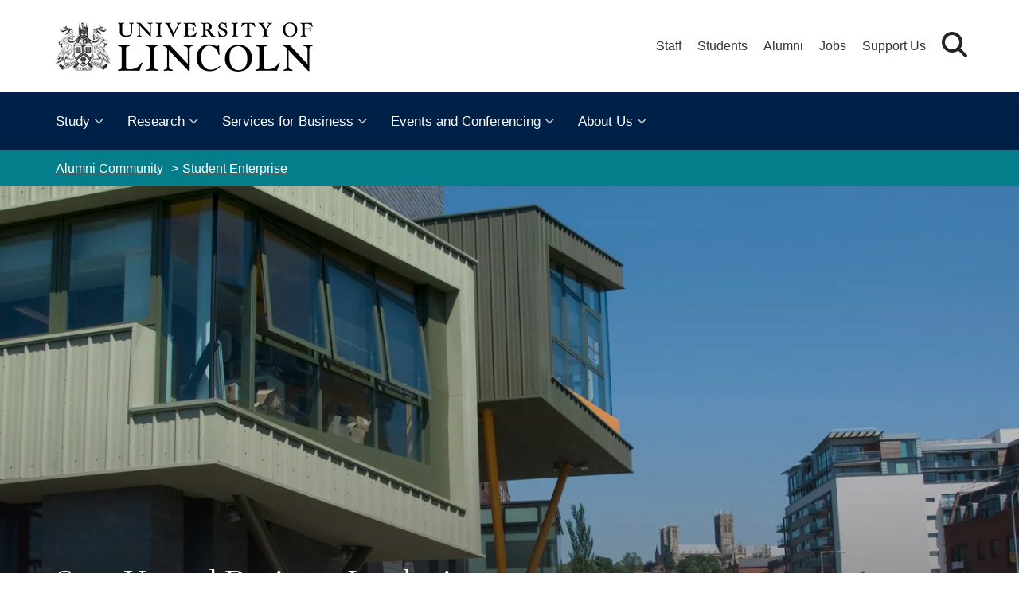

--- FILE ---
content_type: text/html; charset=UTF-8
request_url: https://www.lincoln.ac.uk/alumnicommunity/studententerprise/
body_size: 8716
content:




<!DOCTYPE html>
<html lang="en">
  <head>
    <meta charset="UTF-8" />
    <meta name="viewport" content="initial-scale=1" />
<meta http-equiv="X-UA-Compatible" content="IE=edge" />

    
    <title>Student Enterprise | Alumni Community | University of Lincoln</title>

    <link rel="icon" type="image/svg+xml" href="/media/responsive2017/styleassets/favicon/nologotext/favicon.svg?v=115.0">
<link rel="icon" type="image/png" href="/media/responsive2017/styleassets/favicon/nologotext/favicon.png?v=115.0">
       
   
<meta name="DC.modified" content="14/10/2025" />  
    <link rel="dns-prefetch" href="https://www.google-analytics.com">
<link rel="dns-prefetch" href="https://www.googletagmanager.com">
<link rel="dns-prefetch" href="https://maxcdn.bootstrapcdn.com">
<link rel="dns-prefetch" href="https://pxl-lincolnacuk.terminalfour.net"> 
<link rel="dns-prefetch" href="https://cdnjs.cloudflare.com">
<link rel="dns-prefetch" href="https://www.clarity.ms"> 
<link rel="dns-prefetch" href="https://app.termly.io"> 
    <link rel="canonical" href="https://www.lincoln.ac.uk/alumnicommunity/studententerprise/" />
    <meta name="author" content="University of Lincoln" />
    <meta name="robots" content="index, follow">

    <!-- Termly custom blocking map -->
<script data-termly-config>
  window.TERMLY_CUSTOM_BLOCKING_MAP = {
    "r1.dotdigital-pages.com": "essential",
    "latest.lincoln.ac.uk": "essential",
    "plugins.flockler.com": "essential",
    "media-api.flockler.com": "essential",
  }
</script>
<script>
      function onTermlyLoaded() {
        Termly.on("consent", (data) => {
          console.log(data);
          if (data.consentState && data.consentState.analytics) {
            window.clarity("consent");
          } else {
           console.log("Clarity tracking disabled due to missing consent.");
          }
        });
      }
    </script>
    <script type="text/javascript" src="https://app.termly.io/resource-blocker/ff6c0cb6-a508-4b4f-80de-ec374fcbcca9?autoBlock=on" onload="onTermlyLoaded()"></script>
    <!-- Google Tag Manager - University Container-->
<script>(function(w,d,s,l,i){w[l]=w[l]||[];w[l].push({'gtm.start':
new Date().getTime(),event:'gtm.js'});var f=d.getElementsByTagName(s)[0],
j=d.createElement(s),dl=l!='dataLayer'?'&l='+l:'';j.async=true;j.src=
'https://www.googletagmanager.com/gtm.js?id='+i+dl;f.parentNode.insertBefore(j,f);
})(window,document,'script','dataLayer','GTM-5244XGF');</script>
<!-- End Google Tag Manager -->
    <!--Start Head JS Files-->
<!-- Lazy Load Deferred JS-->
<script src="https://cdnjs.cloudflare.com/ajax/libs/lazysizes/5.3.2/lazysizes.min.js" async=""></script>
<!--Unveilhooks for background images-->
<script src="https://cdnjs.cloudflare.com/ajax/libs/lazysizes/5.3.2/plugins/unveilhooks/ls.unveilhooks.min.js" integrity="sha512-hQ7LIAYhD17CZh6bDzdQI7NThUHmZGcAbGDfCWHO/sOEPRAdlkQFg4gTsKhWWbI1PMUvjD7JjA+5x3pH23Bnyg==" crossorigin="anonymous" referrerpolicy="no-referrer" async=""></script>
<script src="https://cdn.jsdelivr.net/npm/bootstrap@5.2.3/dist/js/bootstrap.bundle.min.js" integrity="sha384-kenU1KFdBIe4zVF0s0G1M5b4hcpxyD9F7jL+jjXkk+Q2h455rYXK/7HAuoJl+0I4" crossorigin="anonymous" defer></script>
<!-- JQuery -->
<script type="text/javascript" src="/media/responsive2017/styleassets/js/jquery.min.js"></script>
<!-- Bootstrap -->
<script type="text/javascript" src="/media/responsive2017/styleassets/js/bootstrap.min.js?v=1.0" defer></script>
<!--Slick-->
<script type="text/javascript" src="/media/universityoflincoln/styleasset/slick/slick.min.js?v=2.0" defer></script>
<!-- MagnificPopUp -->
<script type="text/javascript" src="/media/responsive2017/styleassets/js/magnificpopup.js?v=1.0" defer></script>
<!-- Main -->
<script type="text/javascript" src="/media/responsive2017/styleassets/js/production/main030125.min.js?v=227.0" defer></script>
<!-- UoL Common-->
<script type="text/javascript" src="/media/responsive2017/styleassets/js/namespace/common/commonNamespace220824v1.min.js?v=8.0" defer></script>
<!-- New Mega Menu -->
<script type="text/javascript" src="/media/universityoflincoln/styleasset/megamenu/uol-megamenu030125.min.js?v=7.0" defer></script>
<script type="text/javascript" src="/media/universityoflincoln/styleasset/carousel/carouselslider/carouselSlider110624v1.min.js?v=5.0" defer></script>
<!-- Fontawesome -->
<script src="https://kit.fontawesome.com/73eb616ffa.js" crossorigin="anonymous"></script>
<!--Finish Head JS FIles-->

    <link rel="stylesheet" type="text/css" media="" href="/media/universityoflincoln/styleasset/slick/slick.min.css?v=2.0" />
<link rel="stylesheet" type="text/css" media="" href="/media/universityoflincoln/styleasset/slick/slick-uol/accessible-slick-theme-050424.min.css?v=5.0" />

<link rel="stylesheet" type="text/css" media="" href="/media/github/css/main/styles.min.css?v=37.0" />
 <!-- Search Meta Tags:Start -->
   
<meta name="searchtitle" content="Student Enterprise">
<!-- Search Meta Tags:End -->
  </head>

  <body>
        <svg style="display: none" aria-hidden="true">
          <symbol id="expand" viewBox="0 0 24 18">
            <path d="M20.65 5.31L12 14.28 3.36 5.31" style="fill:none;stroke:currentColor"></path>
          </symbol>
        </svg>

        <!-- Google Tag Manager (noscript) - University container -->
<noscript><iframe src="https://www.googletagmanager.com/ns.html?id=GTM-5244XGF"
height="0" width="0" style="display:none;visibility:hidden"></iframe></noscript>
<!-- End Google Tag Manager (noscript) -->
          
        <a href="#uol-skip-to-content" class="uol-skip-link">Skip to content</a>
        
<nav id="uol-main-nav">
  <div class="uol-wrapper" style="padding: 0;">
    <ul class="menu">  
      
<li class="logo"><a href="/"><img class="img-responsive" src="/media/responsive2017/styleassets/images/HQ-Black-Landscaperesize2.png" alt="University of Lincoln Logo" style=""></a></li>

      <li class="toggle"><button role="button" aria-label="View/Close Menu"><i class="fa-solid fa-bars"></i></button></li>
      <li class="site-search" ><button role="button" aria-label="Search"  aria-label="Click to show search bar"><i class="fa-solid fa-magnifying-glass" aria-hidden="true"></i></button></li>
      <li tabindex="-1"  class="break"></li>
      <li class="search-form">
  <form action="/search/" method="get">
    <!--<input type="hidden" name="collection" value="lincoln-meta">-->
    <label class="sr-only" for="uol-site-search-input">Site Search</label>
    <input id="uol-site-search-input" type="text" name="searchStudioQuery" placeholder="Search...">
    <button type="submit" aria-label="Search"><em class="fa-solid fa-magnifying-glass fa-xl" aria-hidden="true"></em></button>
  </form>
</li>
      <li class="item primary-link has-submenu">
  <a tabindex="0" aria-controls="uol-study" aria-haspopup="true">Study</a>
  <div id="uol-study" class="submenu-div" role="menu">
    <div class="submenu-content">
      <div class="submenu-column"><h2 class="h4">Study</h2>
  <ul class="submenu"><li class="subitem"><a href="/studywithus/" aria-label="Study at Lincoln - Achieve your potential">Study at Lincoln</a></li><li class="subitem"><a href="/studywithus/undergraduatestudy/" aria-label="Undergraduate Study at the University of Lincoln">Undergraduate</a></li><li class="subitem"><a href="/studywithus/postgraduatestudy/" aria-label="Postgraduate Study at the University of Lincoln">Postgraduate</a></li><li class="subitem"><a href="/studywithus/internationalstudents/" aria-label="International Study at the University of Lincoln">International</a></li><li class="subitem"><a href="/studywithus/flexiblelearning/" aria-label="Flexible Learning at the University of Lincoln">Flexible Learning</a></li><li class="subitem"><a href="/studywithus/subjects/" >Our Subject Areas</a></li><li class="subitem"><a href="/studywithus/opendaysandvisits/" aria-label="Open Days and Visits at the University of Lincoln">Open Days and Visits</a></li> 
  </ul>
</div><div class="submenu-column"><h2 class="h4">Student Life</h2>
  <ul class="submenu"><li class="subitem"><a href="/studentlife/" >Life on Campus</a></li><li class="subitem"><a href="/studentlife/supportivecommunity/" aria-label="Support at Lincoln">Support</a></li><li class="subitem"><a href="/studentlife/yourfuturecareer/" aria-label="Careers">Careers</a></li><li class="subitem"><a href="/studentlife/accommodation/" aria-label="Accommodation at Lincoln">Accommodation</a></li><li class="subitem"><a href="/globalopportunities/" aria-label="Study Abroad - Global Opportunities">Study Abroad</a></li><li class="subitem"><a href="/studentlife/sportatlincoln/" >Sports and Societies</a></li><li class="subitem"><a href="/studentlife/discoverlincoln/" aria-label="Discover the city of Lincoln">Discover the City</a></li> 
  </ul>
</div><div class="submenu-column"><h2 class="h4">Apply</h2>
  <ul class="submenu"><li class="subitem"><a href="/studywithus/howtoapply/" aria-label="How to Apply to the University of Lincoln">How to Apply</a></li><li class="subitem"><a href="/studywithus/feesandfunding/" aria-label="Fees and Funding - Funding Your Studies at Lincoln">Fees and Funding</a></li><li class="subitem"><a href="/studywithus/scholarshipsandbursaries/" >Scholarships and Bursaries</a></li><li class="subitem"><a href="/studywithus/applicantsandofferholders/" >Applicants and Offer Holders</a></li><li class="subitem"><a href="/studywithus/chatwithourstudents/" >Chat with Our Students</a></li><li class="subitem"><a href="/parentsguardiansandcarers/" >Parents, Guardians, and Carers</a></li><li class="subitem"><a href="/outreach/" aria-label="Links to Education Liaison Outreach pages">Outreach</a></li> 
  </ul>
</div>
    </div>
  </div>
</li><li class="item primary-link has-submenu">
  <a tabindex="0" aria-controls="uol-research" aria-haspopup="true">Research</a>
  <div id="uol-research" class="submenu-div" role="menu">
    <div class="submenu-content">
      <div class="submenu-column"><h2 class="h4">Research</h2>
  <ul class="submenu"><li class="subitem"><a href="/researchatlincoln/" >Research at Lincoln</a></li><li class="subitem"><a href="/researchatlincoln/researchenvironment/" aria-label="Environment and Culture at Lincoln">Environment and Culture</a></li><li class="subitem"><a href="/researchatlincoln/institutescentresandgroups/" aria-label="Institutes, Centres, and Groups at Lincoln">Institutes, Centres, and Groups</a></li> 
  </ul>
</div><div class="submenu-column"><ul class="submenu --noheader"><li class="subitem"><a href="/studywithus/postgraduatestudy/postgraduateresearch/" aria-label="Postgraduate Research at Lincoln">Postgraduate Research</a></li><li class="subitem"><a href="/studywithus/postgraduatestudy/researchstudentships/" aria-label="Research Studentships at Lincoln">Research Studentships</a></li><li class="subitem"><a href="/researchatlincoln/researchethicsandintegrity/" aria-label="Ethics and Integrity at Lincoln">Ethics and Integrity</a></li> 
  </ul>
</div>
    </div>
  </div>
</li><li class="item primary-link has-submenu">
  <a tabindex="0" aria-controls="uol-services-for-business" aria-haspopup="true">Services for Business</a>
  <div id="uol-services-for-business" class="submenu-div" role="menu">
    <div class="submenu-content">
      <div class="submenu-column"><h2 class="h4">Services for Business</h2>
  <ul class="submenu"><li class="subitem"><a href="/servicesforbusiness/" >Services for Business</a></li><li class="subitem"><a href="/servicesforbusiness/ourexpertise/" >Our Expertise</a></li><li class="subitem"><a href="/servicesforbusiness/start-ups/" >Grow Your Business</a></li><li class="subitem"><a href="/servicesforbusiness/developyourstaff/" >Develop Your Staff</a></li> 
  </ul>
</div><div class="submenu-column"><ul class="submenu --noheader"><li class="subitem"><a href="/servicesforbusiness/whoweworkwith/" >Who We Work With</a></li><li class="subitem"><a href="/servicesforbusiness/networkingandevents/" >Networks and Events</a></li><li class="subitem"><a href="/servicesforbusiness/ourfacilities/" >Facilities</a></li><li class="subitem"><a href="/servicesforbusiness/graduaterecruitment/" >Recruit a Graduate</a></li> 
  </ul>
</div>
    </div>
  </div>
</li><li class="item primary-link has-submenu">
  <a tabindex="0" aria-controls="uol-events-and-conferencing" aria-haspopup="true">Events and Conferencing</a>
  <div id="uol-events-and-conferencing" class="submenu-div" role="menu">
    <div class="submenu-content">
      <div class="submenu-column"><h2 class="h4">Events and Conferencing</h2>
  <ul class="submenu"><li class="subitem"><a href="/eventsandconferences/" >Events at Lincoln</a></li><li class="subitem"><a href="/eventsandconferences/upcomingevents/" >Upcoming Events</a></li><li class="subitem"><a href="/studywithus/opendaysandvisits/" >Open Days and Visits</a></li> 
  </ul>
</div><div class="submenu-column"><ul class="submenu --noheader"><li class="subitem"><a href="/studentlife/graduation/" >Graduation</a></li><li class="subitem"><a href="/servicesforbusiness/conferencingandvenuehire/" >Conferencing and Venue Hire</a></li><li class="subitem"><a href="/servicesforbusiness/networkingandevents/" >Networking and Business Events</a></li> 
  </ul>
</div>
    </div>
  </div>
</li><li class="item primary-link has-submenu">
  <a tabindex="0" aria-controls="uol-about-us" aria-haspopup="true">About Us</a>
  <div id="uol-about-us" class="submenu-div" role="menu">
    <div class="submenu-content">
      <div class="submenu-column"><h2 class="h4">About Us</h2>
  <ul class="submenu"><li class="subitem"><a href="/abouttheuniversity/" >About the University</a></li><li class="subitem"><a href="/strategicplan/seniorleadershipteam/" >University Leadership</a></li><li class="subitem"><a href="/strategicplan/" >Strategic Plan</a></li><li class="subitem"><a href="/abouttheuniversity/sustainability/" aria-label="Sustainability at Lincoln">Sustainability</a></li><li class="subitem"><a href="/studentlife/maps/" aria-label="Getting to Lincoln">Getting Here</a></li> 
  </ul>
</div><div class="submenu-column"><ul class="submenu --noheader"><li class="subitem"><a href="/abouttheuniversity/onecommunity/" >One Community</a></li><li class="subitem"><a href="/jobopportunities/" >Jobs at Lincoln</a></li><li class="subitem"><a href="/abouttheuniversity/pressandmedia/" >Press and Media</a></li><li class="subitem"><a href="https://news.lincoln.ac.uk/" target="_blank" rel="nofollow noreferrer" aria-label="Latest News (opens in a new browser tab)">Latest News</a></li> 
  </ul>
</div>
    </div>
  </div>
</li>
      <li class="item secondary-link"><a href="https://lncn.ac/app" target="_blank" rel="nofollow noreferrer" aria-label="Staff Portal (opens in a new browser tab)">Staff</a></li><li class="item secondary-link"><a href="https://lncn.ac/app" target="_blank" rel="nofollow noreferrer" aria-label="Student Portal (opens in a new browser tab)">Students</a></li><li class="item secondary-link"><a href="/alumnicommunity/" aria-label="Our Alumni Community">Alumni</a></li><li class="item secondary-link"><a href="/jobopportunities/" aria-label="Job Opportunities at the University of Lincoln">Jobs</a></li><li class="item secondary-link"><a href="/alumnicommunity/supporttheuniversity/" >Support Us</a></li>
    </ul>
  </div>
</nav><section id="uol-breadcrumbs" class="uol-breadcrumb">        
<div class="uol-container">
<nav class="breadcrumb-list" aria-label="Breadcrumb Menu">
<ol class="breadcrumb">
<li class="breadcrumb-item"><a href="/alumnicommunity/">Alumni Community</a> </li> <li class="breadcrumb-item"><a href="/alumnicommunity/studententerprise/">Student Enterprise</a></li>
</ol>
</nav>
</div>
</section><main id="uol-skip-to-content">
         <!-- Search text crawl start --><section class="uol-billboard uol-billboard--sub-level">
  <picture>

    <source srcset="https://pxl-lincolnacuk.terminalfour.net/fit-in/320x120/filters:format(webp)/prod01/university-of-lincoln-cdn-pxl/media/responsive2017/alumni/ulimages_12831548,(4).jpg 320w,
                                                                                                  https://pxl-lincolnacuk.terminalfour.net/fit-in/800x400/filters:format(webp)/prod01/university-of-lincoln-cdn-pxl/media/responsive2017/alumni/ulimages_12831548,(4).jpg> 800w,
                   https://pxl-lincolnacuk.terminalfour.net/fit-in/1600x600/filters:format(webp)/prod01/university-of-lincoln-cdn-pxl/media/responsive2017/alumni/ulimages_12831548,(4).jpg 1600w" type="image/webp">
    <source srcset=" https://pxl-lincolnacuk.terminalfour.net/fit-in/320x120/filters:format(jpeg)/prod01/university-of-lincoln-cdn-pxl/media/responsive2017/alumni/ulimages_12831548,(4).jpg 320w
                                                                                                   https://pxl-lincolnacuk.terminalfour.net/fit-in/800x400/filters:format(jpeg)/prod01/university-of-lincoln-cdn-pxl/media/responsive2017/alumni/ulimages_12831548,(4).jpg 800w,
                   https://pxl-lincolnacuk.terminalfour.net/fit-in/1600x600/filters:format(jpeg)/prod01/university-of-lincoln-cdn-pxl/media/responsive2017/alumni/ulimages_12831548,(4).jpg 1600w" type="image/jpeg">  
    <img src="https://pxl-lincolnacuk.terminalfour.net/fit-in/320x120/filters:format(jpeg)/prod01/university-of-lincoln-cdn-pxl/media/responsive2017/alumni/ulimages_12831548,(4).jpg " role="presentation" class="uol-billboard__media uol-billboard__media--has-people"/>  
  </picture>

  <div class="uol-billboard__textContainer">
    <div class="uol-billboard__text"><h1 >Start Up and Business Incubation</h1>
    </div>
  </div>
</section>
          

<section class="uol-section">
  <div class="uol-wrapper">
<span id="d.en.565113"></span>
<h2>Student Enterprise&nbsp;</h2>
<p>Do you have an idea for a business? Do you like the idea of working for yourself?</p>
<p>At Student Enterprise, we&rsquo;re passionate about supporting our students and graduates pursuing careers in self-employment and entrepreneurship. If you&rsquo;re looking to go into freelancing or keen to start a business, we&rsquo;re here to support you in any way we can.</p>
<p>Businesses are born from ideas. No matter how big or small, if you have an idea for a product or system to solve a common problem, this can be nurtured into an industry defining business.</p>
<p>Freelancing gives you the chance to pursue your passion, without being tied down to a single job. Having the freedom that freelancing brings means that you can work with who you like, where you like and when you like. It also offers you the chance to develop multiple sources of income from several clients.</p>
<p>Here at Student Enterprise, we&rsquo;ve got everything you need to help grow your idea into a business.</p>
  </div>
</section><section class="uol-section">
  <div class="uol-wrapper">
<span id="d.en.1289806"></span>
<div class="uol-block-highlight"><div class="--copy-container --two">
    <div class="--fact-num">
  <p class="h1 anton-regular">Top 10</p>
</div><div class="--copy"><p>The University of Lincoln is ranked in the top 10 universities in the UK for enabling start-up businesses (Higher Education Statistics Agency, 2025)</p>
        <div class="--labels">
          
        </div>
      </div>
    </div>
  </div>
    </div>
</section><section class="uol-section">
  <div class="uol-wrapper">
<article class="uol-highlighted-content --reversed ">
  <div class="--copy --primary --usp">
    <div class="--title">
      <h2 class="uol-h2 border-bottom border-white " >How We Can Support You</h2>
    </div>
    <div class="--item"><p class="uol-t2 --icon"><i class="fa-solid fa-building fa-2x" aria-hidden="true"></i></p><p class="uol-t2">Come to our workshops and events designed to support business founders.</p></div><div class="--item"><p class="uol-t2 --icon"><i class="fa-solid fa-link fa-2x" aria-hidden="true"></i></p><p class="uol-t2">Benefit from our partnerships with organisations such as Barclays Eagle Labs.</p></div><div class="--item"><p class="uol-t2 --icon"><i class="fa-solid fa-info fa-2x" aria-hidden="true"></i></p><p class="uol-t2">Get access to our tailored resources for start ups.</p></div><div class="--item"><p class="uol-t2 --icon"><i class="fa-solid fa-sterling-sign fa-2x" aria-hidden="true"></i></p><p class="uol-t2">Find funding opportunities for your ideas from sources like our Growth Fund.</p></div><div class="--item"><p class="uol-t2 --icon"><i class="fa-solid fa-people-arrows fa-2x" aria-hidden="true"></i></p><p class="uol-t2">Access one to one mentoring to support your future.</p></div><div class="--item"><p class="uol-t2 --icon"><i class="fa-solid fa-users fa-2x" aria-hidden="true"></i></p><p class="uol-t2">Join one of our networks such as the Trailblazer Network.</p></div>

    
    <div style="width: 100%;"><a  href="mailto:studententerprise@lincoln.ac.uk" class="btn btn-light uol-button uol-button--white" aria-label="">Contact the Team</a></div>
  </div>
  <div class="--img"><picture>
  <source srcset="https://pxl-lincolnacuk.terminalfour.net/filters:quality(80)/filters:format(webp)/prod01/university-of-lincoln-cdn-pxl/media/responsive2017/alumni/Lincoln,Uni,9-10-15,0739.jpg" type="image/webp">
<img class="img-responsive lazyload" src="/media/responsive2017/alumni/Lincoln,Uni,9-10-15,0739.jpg" alt="Students chatting outside Lincoln Arts Centre" />
</picture></div>
</article>                             
  </div>
</section><br><section class="uol-section">
  <div class="uol-wrapper">
<span id="d.en.1065190"></span>
<div class="uol-callout --primary">
  <p>Please note, our services, events and programmes are open to University of Lincoln students and graduates for up to three years after completing their studies.</p>
</div>
  </div>
</section><section class="uol-section">
  <div class="uol-wrapper">
<span id="d.en.1088466"></span>

<div class="uol-feature-content uol-feature-content--secondary uol-feature-content--reversed">
  <div class="__img __img--reversed"><picture>
  	<source srcset="https://pxl-lincolnacuk.terminalfour.net/filters:quality(80)/filters:format(webp)/prod01/university-of-lincoln-cdn-pxl/media/responsive2017/alumni/UofL,Jan23,515,by,Electric,Egg,eggr4459.jpg" type="image/webp" />
	<img  src="/media/responsive2017/alumni/UofL,Jan23,515,by,Electric,Egg,eggr4459.jpg" alt="Student studying" class="lazyload"/>
</picture>
</div>
  <div class="__content __content--reversed">
    <div class="__title">
  <p class="__subheading">Now open for applications </p>
  <h2>Student Enterprise Start Up Fund</h2>
</div>
    <div class="__copy">
  <p>We are offering start-up grants of up to £500 to students and recent graduates of the University of Lincoln, aimed at helping those at the pre-start and early stage of their business with the initial funding that's often essential to start-ups and freelancers at the beginning of their journey.</p>
</div>
    <div class="__cta py-3">
  <a href="https://forms.office.com/e/uJtfSXShzV" class="btn btn-secondary p-3"   >
    Apply Now   
  </a>
</div>
  </div>
</div>
  </div>
</section><section class="uol-section">
  <div class="uol-wrapper">
<span id="d.en.1061299"></span>
<h2>Barclays Eagle Labs</h2>
<p>We are thrilled to have partnered with Barclays Eagle Labs&nbsp;to provide access to their <a href="https://academy.uk.barclays/">Barclays Eagle Labs Academy</a>, a cutting edge initiative designed to support start-ups and scaleups across the UK.<br /><br />Eagle Labs Academy is a digital learning platform designed to help pre and early start founders and freelancers to start and scale their businesses. It offers bite-sized, accessible lessons on key aspect of launching and growing a business and allow you to learn at your own pace.</p>
  </div>
</section><section class="uol-section">
  <div class="uol-wrapper">
<span id="d.en.1061303"></span>
<h2>Join Our Trailblazer Network&nbsp;</h2>
<p>We&rsquo;re so excited to introduce our new Trailblazer Network for University of Lincoln Student Enterprise supported businesses! At the Trailblazer Network, our goal is to create a vibrant community of start-ups, providing a space to for them to connect and develop the knowledge and skills needed to succeed. Free for all University of Lincoln students and graduates with a registered business! Complete our <a href="https://forms.office.com/pages/responsepage.aspx?id=xEculd4FgkKDr19LRrFij0P7ZYmo2XdDvvsYH9QD3wxUOFU4VEdTM1dLNEpHUkRFTFM5TjNJWThWSS4u">Expression of Interest form</a> for updates on our launch.</p>
<h2>TrailblazHer Accelerator</h2>
<p>Now open for applications! We&rsquo;re excited to launch the TrailblazHer Start-Up Accelerator &ndash; a four-week, in-person business accelerator programme designed to help women-led start-ups build strong foundations and grow with confidence. Open to University of Lincoln students and recent graduates with a business idea ready to launch, or an existing venture ready to grow. You can <a href="https://forms.office.com/e/zi4tE1DDUP" target="_blank" rel="noopener">apply online</a> now.</p>
<h2>Black Business Launchpad</h2>
<p>The Black Business Launchpad is back &mdash; a four-week accelerator designed to support aspiring entrepreneurs from idea to launch. Delivered in partnership with Black Business Lincolnshire and Barclays Eagle Labs, this programme offers practical tools, expert guidance, and a supportive network to help you build a business with purpose and confidence. Open to current students and recent graduates of the University of Lincoln who identify as being of Black or mixed-Black heritage. You can <a href="https://forms.office.com/e/icSSCzWare" target="_blank" rel="noopener">apply online</a> now.</p>
  </div>
</section><span id="d.en.588687"></span>
<section class="uol-section">
  <div class="uol-wrapper"><div id="iframe-video" class="uol-basic-video-iframe">
  <iframe id="video" class="video" src="https://www.youtube.com/embed/_Hi7NiLEmt4?cc_load_policy=1&cc_lang_pref=en" title="Student Enterprise Video" allow="accelerometer; autoplay; clipboard-write; encrypted-media; gyroscope; picture-in-picture" allowfullscreen></iframe>     
</div>  </div>
</section><span id="d.en.588688"></span>
<section class="uol-section uol-contact-block uol-contact-block--secondary --hasSmedia">
  <div class="uol-wrapper">
    <div >
      <h2>Contact the Student Enterprise Team</h2>
    </div>
    <div class="my-3 uol-contact-block--inner-container" >

      <div class="--address">
        <p>University of Lincoln<br />Brayford Pool Campus<br />Lincoln<br />LN6 7TS</p><p><span class="fa-solid fa-envelope" aria-hidden="true"></span> <a class="uol-link-underline" href="mailto:studententerprise@lincoln.ac.uk">studententerprise@lincoln.ac.uk</a></p><p><span class="fa-solid fa-phone" aria-hidden="true"></span> <a class="uol-link-underline" href="tel:+441522837200
">01522 837200</a></p></div><div class="uol-contact-block--sm">
        <ul>
          <li><a href="https://www.instagram.com/student.enterprise/" aria-label="Instagram"><span class="fa-brands fa-instagram fa-2xl" aria-hidden="true"></span></a></li>
          <li><a href="https://www.linkedin.com/company/uolenterprise/" aria-label="LinkedIn"><span class="fa-brands fa-linkedin fa-2xl" aria-hidden="true"></span></a></li>
          <li><a href="https://twitter.com/i/flow/login?redirect_after_login&#x3D;%2Fuol_enterprise" aria-label="X"><span class="fa-brands fa-x-twitter fa-2xl" aria-hidden="true"></span></a></li></ul>
      </div></div>
  </div>
</section>

<!-- Search text crawl end -->
</main>
<footer id="skip-to-footer">
  <div class="uol-wrapper" id="uol-footer-main-container">

    <div class="footer-logo">
      <img id="footer-logo" class="lazyload" src="/media/universityoflincoln/styleasset/logo/UOL_greyscale_landscape_white.png" alt ="" role="presentation"/>
    </div>

    <div class="footer-breakline"></div>

    <div class="footer-sm">
      <ul role="list">
        <li>
  <a href="https://www.instagram.com/unilincoln/" aria-label="University of Lincoln Instagram page - Opens in new tab" target="_blank" rel="noopener noreferrer">
    <span class="fa-brands fa-instagram fa-2xl" aria-hidden="true"></span><span class="visually-hidden">Instagram</span>
  </a>
</li><li>
  <a href="https://twitter.com/unilincoln" aria-label="University of Lincoln X/Twitter Feed - Opens in new tab" target="_blank" rel="noopener noreferrer">
    <span class="fa-brands fa-x-twitter fa-2xl" aria-hidden="true"></span><span class="visually-hidden">Twitter - X</span>
  </a>
</li><li>
  <a href="https://www.facebook.com/universityoflincoln/" aria-label="University of Lincoln Facebook page - Opens in new tab" target="_blank" rel="noopener noreferrer">
    <span class="fa-brands fa-facebook fa-2xl" aria-hidden="true"></span><span class="visually-hidden">Facebook</span>
  </a>
</li><li>
  <a href="https://www.tiktok.com/@universityoflincolnuk?" aria-label="University of Lincoln TikTok channel - Opens in new tab" target="_blank" rel="noopener noreferrer">
    <span class="fa-brands fa-tiktok fa-2xl" aria-hidden="true"></span><span class="visually-hidden">Tiktok</span>
  </a>
</li><li>
  <a href="https://www.youtube.com/UniversityofLincoln" aria-label="University of Lincoln YouTube channel - Opens in new tab" target="_blank" rel="noopener noreferrer">
    <span class="fa-brands fa-youtube fa-2xl" aria-hidden="true"></span><span class="visually-hidden">Youtube</span>
  </a>
</li><li>
  <a href="https://www.linkedin.com/school/university-of-lincoln" aria-label="University of Lincoln LinkedIn page - Opens in new tab" target="_blank" rel="noopener noreferrer">
    <span class="fa-brands fa-linkedin fa-2xl" aria-hidden="true"></span><span class="visually-hidden">Linkedin</span>
  </a>
</li><li>
  <a href="https://wa.me/447503646776" aria-label="University of Lincoln WhatsApp chat - Opens in new tab" target="_blank" rel="noopener noreferrer">
    <span class="fa-brands fa-whatsapp fa-2xl" aria-hidden="true"></span><span class="visually-hidden">Whatsapp</span>
  </a>
</li>
      </ul>
    </div>

    <div class="footer-links-contact-map oneColOfLinks">
      <div class="footer-contact">
        <address>University of Lincoln<br />
Brayford Pool<br />
Lincoln<br />
LN6 7TS<br />
UK</address>
        <p><span class="fa-solid fa-phone" aria-hiden="true"></span> <a class="uol-link-underline-on-hover" href="tel:+441522882000">+44 (0)1522 882000</a></p>
        <p><span class="fa-solid fa-location-dot" aria-hiden="true"></span> <a class="uol-link-underline-on-hover" href="/studentlife/maps/">Maps and Directions</a></p>
      </div>
      <ul class="footer-links" role="list">
        <li><a class="uol-link-underline-on-hover" href="/contactus/" aria-label="Contact the University of Lincoln">Contact Us</a></li><li><a class="uol-link-underline-on-hover" href="https://staff.lincoln.ac.uk/" target="_blank" rel="nofollow noreferrer" aria-label="University of Lincoln Staff Directory (opens in a new browser tab)">Staff Directory</a></li><li><a class="uol-link-underline-on-hover" href="/studentlife/termdates/" aria-label="University of Lincoln Term Dates">Term Dates</a></li><li><a class="uol-link-underline-on-hover" href="/jobopportunities/" aria-label="Job Opportunities">Jobs</a></li><li><a class="uol-link-underline-on-hover" href="/abouttheuniversity/governance/universitypolicies/" aria-label="University of Lincoln Policies">Policies</a></li>
      </ul><div class="footer-map">
        <img class="lazyload" src="/media/universityoflincoln/image/map/uk_map_lincoln_highlighted_min.png" alt="" role="presentation"/>
      </div>
    </div>

  </div>

  <div id="uol-footer-legal">
    <div class="uol-wrapper">
      <ul class="footer-links" role="list">
        <li><a class="uol-link-underline-on-hover" href="/abouttheuniversity/accessibility/" aria-label="University of Lincoln Accessibility Statement">Accessibility</a></li><li><a class="uol-link-underline-on-hover" href="/abouttheuniversity/governance/universitypolicies/websiteandpublicationsinformationliability/" aria-label="Privacy and Website Use Terms and Conditions">Privacy</a></li><li><a class="uol-link-underline-on-hover" href="https://secretariat.blogs.lincoln.ac.uk/data-protection-information-compliance/news/" target="_blank" rel="nofollow noreferrer" aria-label="Freedom of Information (opens in a new browser tab)">Freedom of Information</a></li><li><a class="uol-link-underline-on-hover" href="/media/responsive2017/abouttheuniversity/governance/universitypolicies/Anti,Slavery,Transparency,Statement,2024-25.pdf" >Anti-slavery Statement</a></li>
      </ul>
      <ul class="footer-links" role="list">
        <li><a class="uol-link-underline-on-hover" href="/media/responsive2017/abouttheuniversity/governance/universitypolicies/Student,Admissions,Terms,and,Conditions.pdf" >Admissions Terms and Conditions</a></li><li><a class="uol-link-underline-on-hover" href="/abouttheuniversity/governance/universitypolicies/transparencyinformation/" >Transparency Information</a></li><li><a class="uol-link-underline-on-hover" href="https://www.lincoln.ac.uk/abouttheuniversity/governance/universitypolicies/#accessandparticipationplan" target="_blank" rel="nofollow noreferrer" aria-label="Access and Participation Plan (opens in a new browser tab)">Access and Participation Plan</a></li>
      </ul>
    </div>
  </div>

  <div class="uol-footer-copyright text-center" style="background-color: #03656f; color: #fff; padding: 1rem 0;">
    <p style="margin: 0;color: #fff;"><span class="fa-light fa-copyright" aria-hiden="true"></span> University of Lincoln</p>
  </div>

</footer>
<div class="modal" id="uol-videoModal" tabindex="-1" aria-label="Video window" aria-hidden="true">
  <div class="modal-dialog modal-dialog-centered" role="document">
    <div class="modal-content">
      <div class="modal-header">
        <button type="button" class="btn-close" data-bs-dismiss="modal" aria-label="Close"></button>
      </div>
      <div class="modal-body">
        <iframe width="100%" height="350" src="" frameborder="0" allowfullscreen></iframe>
      </div>
    </div>
  </div>
</div>




</body>
</html>

--- FILE ---
content_type: text/css
request_url: https://www.lincoln.ac.uk/media/universityoflincoln/styleasset/slick/slick-uol/accessible-slick-theme-050424.min.css?v=5.0
body_size: 1009
content:
@charset "UTF-8";@font-face{font-family:"slick";src:url('/media/universityoflincoln/styleasset/slick/fonts/slick.eot');src:url('/media/universityoflincoln/styleasset/slick/fonts/slick.eot?#iefix') format("embedded-opentype"),url('/media/universityoflincoln/styleasset/slick/fonts/slick.woff') format("woff"),url('/media/universityoflincoln/styleasset/slick/fonts/slick.ttf') format("truetype"),url('./fonts//media/universityoflincoln/styleasset/slick/fonts/slick.svg#slick') format("svg");font-weight:400;font-style:normal}.slick-loading .slick-list{background:#fff url('') center center no-repeat}.slick-prev,.slick-next{position:absolute;top:50%;display:block;padding:0;height:20px;width:20px;line-height:0;font-size:0;cursor:pointer;background:transparent;color:transparent;border:none;transform:translate(0,-50%)}.slick-prev:hover .slick-prev-icon,.slick-prev:hover .slick-next-icon,.slick-prev:focus .slick-prev-icon,.slick-prev:focus .slick-next-icon,.slick-next:hover .slick-prev-icon,.slick-next:hover .slick-next-icon,.slick-next:focus .slick-prev-icon,.slick-next:focus .slick-next-icon{opacity:1}.slick-prev:focus,.slick-next:focus{top:calc(50% - 1px)}.slick-prev:focus .slick-prev-icon,.slick-prev:focus .slick-next-icon,.slick-next:focus .slick-prev-icon,.slick-next:focus .slick-next-icon{color:#db1a72;font-size:28px;margin-left:-2px}.slick-prev.slick-disabled,.slick-next.slick-disabled{cursor:default}.slick-prev.slick-disabled .slick-prev-icon,.slick-prev.slick-disabled .slick-next-icon,.slick-next.slick-disabled .slick-prev-icon,.slick-next.slick-disabled .slick-next-icon{opacity:.9}.slick-prev .slick-prev-icon,.slick-prev .slick-next-icon,.slick-next .slick-prev-icon,.slick-next .slick-next-icon{display:block;color:#000;opacity:.75;font-family:"slick";font-size:24px;line-height:1}.slick-prev{left:-25px}[dir=rtl] .slick-prev{left:auto;right:-25px}.slick-prev .slick-prev-icon:before{content:"←"}[dir=rtl] .slick-prev .slick-prev-icon:before{content:"→"}.slick-next{right:-25px}[dir=rtl] .slick-next{left:-25px;right:auto}.slick-next .slick-next-icon:before{content:"→"}[dir=rtl] .slick-next .slick-next-icon:before{content:"←"}.slick-slider{margin-bottom:30px}.slick-slider.slick-dotted{margin-bottom:60px}.slick-dots{position:absolute;bottom:-30px;display:block;padding:0;margin:0;width:100%;list-style:none;text-align:center}.slick-dots li{position:relative;display:inline-block;margin:0 5px;padding:0}.slick-dots li button{display:block;height:20px;width:20px;margin-top:-4px;margin-left:-4px;line-height:0;font-size:0;color:transparent;border:0;background:transparent;cursor:pointer}.slick-dots li button:hover .slick-dot-icon,.slick-dots li button:focus .slick-dot-icon{opacity:1}.slick-dots li button:focus .slick-dot-icon:before{color:#db1a72}.slick-dots li button .slick-dot-icon{color:#747678;opacity:.9}.slick-dots li button .slick-dot-icon:before{position:absolute;top:0;left:0;content:"•";font-family:"slick";font-size:20px;line-height:1;text-align:center;transition:all .05s linear}.slick-dots li.slick-active button:focus .slick-dot-icon{color:#db1a72;opacity:1}.slick-dots li.slick-active button .slick-dot-icon{color:#db1a72;opacity:1}.slick-dots li.slick-active button .slick-dot-icon:before{font-size:20px}.slick-sr-only{border:0!important;clip:rect(1px,1px,1px,1px)!important;-webkit-clip-path:inset(50%)!important;clip-path:inset(50%)!important;height:1px!important;margin:-1px!important;overflow:hidden!important;padding:0!important;position:absolute!important;width:1px!important;white-space:nowrap!important}.slick-autoplay-toggle-button{position:absolute;left:5px;bottom:-32px;z-index:10;opacity:.75;background:none;border:0;cursor:pointer;color:#fff}.slick-autoplay-toggle-button:hover,.slick-autoplay-toggle-button:focus{opacity:1}.slick-autoplay-toggle-button:focus{color:#db1a72}.slick-autoplay-toggle-button .slick-pause-icon:before{content:"⏸";width:20px;height:20px;font-family:"slick";font-size:20px;font-weight:400;line-height:20px;text-align:center}.slick-autoplay-toggle-button .slick-play-icon:before{content:"▶";width:20px;height:20px;font-family:"slick";font-size:20px;font-weight:400;line-height:20px;text-align:center}.card-slider{display:none!important}.card-slider.slick-initialized{display:block!important}p.uol-carousel-card-spinner:has(+ div.card-slider){display:block!important}p.uol-carousel-card-spinner:has(+ div.slick-initialized){display:none!important}

--- FILE ---
content_type: text/css
request_url: https://www.lincoln.ac.uk/media/github/css/main/styles.min.css?v=37.0
body_size: 44425
content:
@charset "UTF-8";@import url(https://cdn.jsdelivr.net/npm/bootstrap@3.3.7/dist/css/bootstrap.min.css);@import url(https://maxcdn.bootstrapcdn.com/font-awesome/4.7.0/css/font-awesome.min.css);@import url(https://fonts.googleapis.com/css2?family=Anton&display=swap);:root{--uol-blue:#0d6efd;--uol-indigo:#6610f2;--uol-purple:#6f42c1;--uol-pink:#d63384;--uol-red:#dc3545;--uol-orange:#fd7e14;--uol-yellow:#ffc107;--uol-green:#198754;--uol-teal:#047e8b;--uol-cyan:#0dcaf0;--uol-black:#000;--uol-white:#fff;--uol-gray:#6c757d;--uol-gray-dark:#343a40;--uol-uni-blue:#002147;--uol-magenta:#db1a72;--uol-grey:#747678;--uol-gray-100:#f8f9fa;--uol-gray-200:#e9ecef;--uol-gray-300:#dee2e6;--uol-gray-400:#ced4da;--uol-gray-500:#adb5bd;--uol-gray-600:#6c757d;--uol-gray-700:#495057;--uol-gray-800:#343a40;--uol-gray-900:#212529;--uol-light:#f8f9fa;--uol-dark:#212529;--uol-primary:#002147;--uol-secondary:#047e8b;--uol-accent-primary:#db1a72;--uol-accent-secondary:#747678;--uol-light-rgb:248,249,250;--uol-dark-rgb:33,37,41;--uol-primary-rgb:0,33,71;--uol-secondary-rgb:4,126,139;--uol-accent-primary-rgb:219,26,114;--uol-accent-secondary-rgb:116,118,120;--uol-white-rgb:255,255,255;--uol-black-rgb:0,0,0;--uol-body-color-rgb:33,37,41;--uol-body-bg-rgb:255,255,255;--uol-font-sans-serif:Verdana,Arial,sans-serif;--uol-font-monospace:SFMono-Regular,Menlo,Monaco,Consolas,"Liberation Mono","Courier New",monospace;--uol-gradient:linear-gradient(180deg, rgba(255, 255, 255, 0.15), rgba(255, 255, 255, 0));--uol-root-font-size:62.5%;--uol-body-font-family:var(--uol-font-sans-serif);--uol-body-font-size:calc(1.285rem + 0.42vw);--uol-body-font-weight:400;--uol-body-line-height:1.6;--uol-body-color:#212529;--uol-body-bg:#fff;--uol-border-width:1px;--uol-border-style:solid;--uol-border-color:#dee2e6;--uol-border-color-translucent:rgba(0, 0, 0, 0.175);--uol-border-radius:0.375rem;--uol-border-radius-sm:0.25rem;--uol-border-radius-lg:0.5rem;--uol-border-radius-xl:1rem;--uol-border-radius-2xl:2rem;--uol-border-radius-pill:50rem;--uol-link-color:#047e8b;--uol-link-hover-color:rgb(3.2, 100.8, 111.2);--uol-code-color:#d63384;--uol-highlight-bg:rgb(255, 242.6, 205.4)}@media (min-width:1200px){:root{--uol-body-font-size:1.6rem}}*,::after,::before{box-sizing:border-box}:root{font-size:var(--uol-root-font-size)}@media (prefers-reduced-motion:no-preference){:root{scroll-behavior:smooth}}body{margin:0;font-family:var(--uol-body-font-family);font-size:var(--uol-body-font-size);font-weight:var(--uol-body-font-weight);line-height:var(--uol-body-line-height);color:var(--uol-body-color);text-align:var(--uol-body-text-align);background-color:var(--uol-body-bg);-webkit-text-size-adjust:100%;-webkit-tap-highlight-color:transparent}hr{margin:1.6rem 0;color:inherit;border:0;border-top:1px solid;opacity:.25}.h1,.h2,.h3,h1,h2,h3{font-family:Georgia,Times,"Times New Roman",serif}.h4,.h5,.h6,h4,h5,h6{font-family:var(--uol-font-sans-serif)}.h1,.h2,.h3,.h4,.h5,.h6,h1,h2,h3,h4,h5,h6{margin-top:2rem;margin-bottom:.8rem;font-weight:500;line-height:1.2}.h1,h1{font-size:calc(1.525rem + 3.3vw)}@media (min-width:1200px){.h1,h1{font-size:4rem}}.h2,h2{font-size:calc(1.4258rem + 2.1096vw)}@media (min-width:1200px){.h2,h2{font-size:3.008rem}}.h3,h3{font-size:calc(1.389rem + 1.668vw)}@media (min-width:1200px){.h3,h3{font-size:2.64rem}}.h4,h4{font-size:calc(1.349rem + 1.188vw)}@media (min-width:1200px){.h4,h4{font-size:2.24rem}}.h5,h5{font-size:calc(1.309rem + .708vw)}@media (min-width:1200px){.h5,h5{font-size:1.84rem}}.h6,h6{font-size:calc(1.285rem + .42vw)}@media (min-width:1200px){.h6,h6{font-size:1.6rem}}p{margin-top:0;margin-bottom:1rem}abbr[title]{-webkit-text-decoration:underline dotted;text-decoration:underline dotted;cursor:help;-webkit-text-decoration-skip-ink:none;text-decoration-skip-ink:none}address{margin-bottom:1rem;font-style:normal;line-height:inherit}ol,ul{padding-left:2rem}dl,ol,ul{margin-top:0;margin-bottom:1rem}ol ol,ol ul,ul ol,ul ul{margin-bottom:0}dt{font-weight:700}dd{margin-bottom:.5rem;margin-left:0}blockquote{margin:0 0 1rem}b,strong{font-weight:bolder}.small,small{font-size:.875em}.mark,mark{padding:.1875em;background-color:var(--uol-highlight-bg)}sub,sup{position:relative;font-size:.75em;line-height:0;vertical-align:baseline}sub{bottom:-.25em}sup{top:-.5em}a{color:var(--uol-link-color);text-decoration:underline}a:hover{color:var(--uol-link-hover-color)}a:not([href]):not([class]),a:not([href]):not([class]):hover{color:inherit;text-decoration:none}code,kbd,pre,samp{font-family:var(--uol-font-monospace);font-size:1em}pre{display:block;margin-top:0;margin-bottom:1rem;overflow:auto;font-size:.875em}pre code{font-size:inherit;color:inherit;word-break:normal}code{font-size:.875em;color:var(--uol-code-color);word-wrap:break-word}a>code{color:inherit}kbd{padding:.1875rem .375rem;font-size:.875em;color:var(--uol-body-bg);background-color:var(--uol-body-color);border-radius:.25rem}kbd kbd{padding:0;font-size:1em}figure{margin:0 0 1rem}img,svg{vertical-align:middle}table{caption-side:bottom;border-collapse:collapse}caption{padding-top:.5rem;padding-bottom:.5rem;color:#6c757d;text-align:left}th{text-align:inherit;text-align:-webkit-match-parent}tbody,td,tfoot,th,thead,tr{border-color:inherit;border-style:solid;border-width:0}label{display:inline-block}button{border-radius:0}button:focus:not(:focus-visible){outline:0}button,input,optgroup,select,textarea{margin:0;font-family:inherit;font-size:inherit;line-height:inherit}button,select{text-transform:none}[role=button]{cursor:pointer}select{word-wrap:normal}select:disabled{opacity:1}[list]:not([type=date]):not([type=datetime-local]):not([type=month]):not([type=week]):not([type=time])::-webkit-calendar-picker-indicator{display:none!important}[type=button],[type=reset],[type=submit],button{-webkit-appearance:button}[type=button]:not(:disabled),[type=reset]:not(:disabled),[type=submit]:not(:disabled),button:not(:disabled){cursor:pointer}::-moz-focus-inner{padding:0;border-style:none}textarea{resize:vertical}fieldset{min-width:0;padding:0;margin:0;border:0}legend{float:left;width:100%;padding:0;margin-bottom:.5rem;font-size:calc(1.275rem + .3vw);line-height:inherit}@media (min-width:1200px){legend{font-size:1.5rem}}legend+*{clear:left}::-webkit-datetime-edit-day-field,::-webkit-datetime-edit-fields-wrapper,::-webkit-datetime-edit-hour-field,::-webkit-datetime-edit-minute,::-webkit-datetime-edit-month-field,::-webkit-datetime-edit-text,::-webkit-datetime-edit-year-field{padding:0}::-webkit-inner-spin-button{height:auto}[type=search]{outline-offset:-2px;-webkit-appearance:textfield}::-webkit-search-decoration{-webkit-appearance:none}::-webkit-color-swatch-wrapper{padding:0}::file-selector-button{font:inherit;-webkit-appearance:button}output{display:inline-block}iframe{border:0}summary{display:list-item;cursor:pointer}progress{vertical-align:baseline}[hidden]{display:none!important}.lead{font-size:calc(1.325rem + .9vw);font-weight:300}@media (min-width:1200px){.lead{font-size:2rem}}.display-1{font-size:calc(1.625rem + 4.5vw);font-weight:300;line-height:1.2}@media (min-width:1200px){.display-1{font-size:5rem}}.display-2{font-size:calc(1.575rem + 3.9vw);font-weight:300;line-height:1.2}@media (min-width:1200px){.display-2{font-size:4.5rem}}.display-3{font-size:calc(1.525rem + 3.3vw);font-weight:300;line-height:1.2}@media (min-width:1200px){.display-3{font-size:4rem}}.display-4{font-size:calc(1.475rem + 2.7vw);font-weight:300;line-height:1.2}@media (min-width:1200px){.display-4{font-size:3.5rem}}.display-5{font-size:calc(1.425rem + 2.1vw);font-weight:300;line-height:1.2}@media (min-width:1200px){.display-5{font-size:3rem}}.display-6{font-size:calc(1.375rem + 1.5vw);font-weight:300;line-height:1.2}@media (min-width:1200px){.display-6{font-size:2.5rem}}.list-unstyled{padding-left:0;list-style:none}.list-inline{padding-left:0;list-style:none}.list-inline-item{display:inline-block}.list-inline-item:not(:last-child){margin-right:.5rem}.initialism{font-size:.875em;text-transform:uppercase}.blockquote{margin-bottom:1.6rem;font-size:calc(1.325rem + .9vw)}@media (min-width:1200px){.blockquote{font-size:2rem}}.blockquote>:last-child{margin-bottom:0}.blockquote-footer{margin-top:-1.6rem;margin-bottom:1.6rem;font-size:.875em;color:#6c757d}.blockquote-footer::before{content:"— "}.dropdown,.dropdown-center,.dropend,.dropstart,.dropup,.dropup-center{position:relative}.dropdown-toggle{white-space:nowrap}.dropdown-toggle::after{display:inline-block;margin-left:.255em;vertical-align:.255em;content:"";border-top:.3em solid;border-right:.3em solid transparent;border-bottom:0;border-left:.3em solid transparent}.dropdown-toggle:empty::after{margin-left:0}.dropdown-menu{--uol-dropdown-zindex:1000;--uol-dropdown-min-width:10rem;--uol-dropdown-padding-x:0;--uol-dropdown-padding-y:0.5rem;--uol-dropdown-spacer:0.125rem;--uol-dropdown-font-size:calc(1.285rem + 0.42vw);--uol-dropdown-color:#212529;--uol-dropdown-bg:#fff;--uol-dropdown-border-color:var(--uol-border-color-translucent);--uol-dropdown-border-radius:0.375rem;--uol-dropdown-border-width:1px;--uol-dropdown-inner-border-radius:calc(0.375rem - 1px);--uol-dropdown-divider-bg:var(--uol-border-color-translucent);--uol-dropdown-divider-margin-y:0.8rem;--uol-dropdown-box-shadow:0 0.5rem 1rem rgba(0, 0, 0, 0.15);--uol-dropdown-link-color:#212529;--uol-dropdown-link-hover-color:rgb(29.7, 33.3, 36.9);--uol-dropdown-link-hover-bg:#e9ecef;--uol-dropdown-link-active-color:#fff;--uol-dropdown-link-active-bg:#0d6efd;--uol-dropdown-link-disabled-color:#adb5bd;--uol-dropdown-item-padding-x:1.6rem;--uol-dropdown-item-padding-y:1.2rem;--uol-dropdown-header-color:#6c757d;--uol-dropdown-header-padding-x:1.6rem;--uol-dropdown-header-padding-y:0.5rem;position:absolute;z-index:var(--uol-dropdown-zindex);display:none;min-width:var(--uol-dropdown-min-width);padding:var(--uol-dropdown-padding-y) var(--uol-dropdown-padding-x);margin:0;font-size:var(--uol-dropdown-font-size);color:var(--uol-dropdown-color);text-align:left;list-style:none;background-color:var(--uol-dropdown-bg);background-clip:padding-box;border:var(--uol-dropdown-border-width) solid var(--uol-dropdown-border-color);border-radius:var(--uol-dropdown-border-radius)}@media (min-width:1200px){.dropdown-menu{--uol-dropdown-font-size:1.6rem}}.dropdown-menu[data-bs-popper]{top:100%;left:0;margin-top:var(--uol-dropdown-spacer)}.dropdown-menu-start{--bs-position:start}.dropdown-menu-start[data-bs-popper]{right:auto;left:0}.dropdown-menu-end{--bs-position:end}.dropdown-menu-end[data-bs-popper]{right:0;left:auto}@media (min-width:576px){.dropdown-menu-sm-start{--bs-position:start}.dropdown-menu-sm-start[data-bs-popper]{right:auto;left:0}.dropdown-menu-sm-end{--bs-position:end}.dropdown-menu-sm-end[data-bs-popper]{right:0;left:auto}}@media (min-width:768px){.dropdown-menu-md-start{--bs-position:start}.dropdown-menu-md-start[data-bs-popper]{right:auto;left:0}.dropdown-menu-md-end{--bs-position:end}.dropdown-menu-md-end[data-bs-popper]{right:0;left:auto}}@media (min-width:992px){.dropdown-menu-lg-start{--bs-position:start}.dropdown-menu-lg-start[data-bs-popper]{right:auto;left:0}.dropdown-menu-lg-end{--bs-position:end}.dropdown-menu-lg-end[data-bs-popper]{right:0;left:auto}}@media (min-width:1200px){.dropdown-menu-xl-start{--bs-position:start}.dropdown-menu-xl-start[data-bs-popper]{right:auto;left:0}.dropdown-menu-xl-end{--bs-position:end}.dropdown-menu-xl-end[data-bs-popper]{right:0;left:auto}}@media (min-width:1400px){.dropdown-menu-xxl-start{--bs-position:start}.dropdown-menu-xxl-start[data-bs-popper]{right:auto;left:0}.dropdown-menu-xxl-end{--bs-position:end}.dropdown-menu-xxl-end[data-bs-popper]{right:0;left:auto}}.dropup .dropdown-menu[data-bs-popper]{top:auto;bottom:100%;margin-top:0;margin-bottom:var(--uol-dropdown-spacer)}.dropup .dropdown-toggle::after{display:inline-block;margin-left:.255em;vertical-align:.255em;content:"";border-top:0;border-right:.3em solid transparent;border-bottom:.3em solid;border-left:.3em solid transparent}.dropup .dropdown-toggle:empty::after{margin-left:0}.dropend .dropdown-menu[data-bs-popper]{top:0;right:auto;left:100%;margin-top:0;margin-left:var(--uol-dropdown-spacer)}.dropend .dropdown-toggle::after{display:inline-block;margin-left:.255em;vertical-align:.255em;content:"";border-top:.3em solid transparent;border-right:0;border-bottom:.3em solid transparent;border-left:.3em solid}.dropend .dropdown-toggle:empty::after{margin-left:0}.dropend .dropdown-toggle::after{vertical-align:0}.dropstart .dropdown-menu[data-bs-popper]{top:0;right:100%;left:auto;margin-top:0;margin-right:var(--uol-dropdown-spacer)}.dropstart .dropdown-toggle::after{display:inline-block;margin-left:.255em;vertical-align:.255em;content:""}.dropstart .dropdown-toggle::after{display:none}.dropstart .dropdown-toggle::before{display:inline-block;margin-right:.255em;vertical-align:.255em;content:"";border-top:.3em solid transparent;border-right:.3em solid;border-bottom:.3em solid transparent}.dropstart .dropdown-toggle:empty::after{margin-left:0}.dropstart .dropdown-toggle::before{vertical-align:0}.dropdown-divider{height:0;margin:var(--uol-dropdown-divider-margin-y) 0;overflow:hidden;border-top:1px solid var(--uol-dropdown-divider-bg);opacity:1}.dropdown-item{display:block;width:100%;padding:var(--uol-dropdown-item-padding-y) var(--uol-dropdown-item-padding-x);clear:both;font-weight:400;color:var(--uol-dropdown-link-color);text-align:inherit;text-decoration:none;white-space:nowrap;background-color:transparent;border:0}.dropdown-item:focus,.dropdown-item:hover{color:var(--uol-dropdown-link-hover-color);background-color:var(--uol-dropdown-link-hover-bg)}.dropdown-item.active,.dropdown-item:active{color:var(--uol-dropdown-link-active-color);text-decoration:none;background-color:var(--uol-dropdown-link-active-bg)}.dropdown-item.disabled,.dropdown-item:disabled{color:var(--uol-dropdown-link-disabled-color);pointer-events:none;background-color:transparent}.dropdown-menu.show{display:block}.dropdown-header{display:block;padding:var(--uol-dropdown-header-padding-y) var(--uol-dropdown-header-padding-x);margin-bottom:0;font-size:calc(1.265rem + .18vw);color:var(--uol-dropdown-header-color);white-space:nowrap}@media (min-width:1200px){.dropdown-header{font-size:1.4rem}}.dropdown-item-text{display:block;padding:var(--uol-dropdown-item-padding-y) var(--uol-dropdown-item-padding-x);color:var(--uol-dropdown-link-color)}.dropdown-menu-dark{--uol-dropdown-color:#dee2e6;--uol-dropdown-bg:#343a40;--uol-dropdown-border-color:var(--uol-border-color-translucent);--uol-dropdown-box-shadow: ;--uol-dropdown-link-color:#dee2e6;--uol-dropdown-link-hover-color:#fff;--uol-dropdown-divider-bg:var(--uol-border-color-translucent);--uol-dropdown-link-hover-bg:rgba(255, 255, 255, 0.15);--uol-dropdown-link-active-color:#fff;--uol-dropdown-link-active-bg:#0d6efd;--uol-dropdown-link-disabled-color:#adb5bd;--uol-dropdown-header-color:#adb5bd}.accordion{--uol-accordion-color:#212529;--uol-accordion-bg:#fff;--uol-accordion-transition:color 0.15s ease-in-out,background-color 0.15s ease-in-out,border-color 0.15s ease-in-out,box-shadow 0.15s ease-in-out,border-radius 0.15s ease;--uol-accordion-border-color:var(--uol-border-color);--uol-accordion-border-width:1px;--uol-accordion-border-radius:0.375rem;--uol-accordion-inner-border-radius:calc(0.375rem - 1px);--uol-accordion-btn-padding-x:1.25rem;--uol-accordion-btn-padding-y:1rem;--uol-accordion-btn-color:#212529;--uol-accordion-btn-bg:var(--uol-accordion-bg);--uol-accordion-btn-icon:url("data:image/svg+xml,%3csvg xmlns='http://www.w3.org/2000/svg' viewBox='0 0 16 16' fill='%23212529'%3e%3cpath fill-rule='evenodd' d='M1.646 4.646a.5.5 0 0 1 .708 0L8 10.293l5.646-5.647a.5.5 0 0 1 .708.708l-6 6a.5.5 0 0 1-.708 0l-6-6a.5.5 0 0 1 0-.708z'/%3e%3c/svg%3e");--uol-accordion-btn-icon-width:1.25rem;--uol-accordion-btn-icon-transform:rotate(-180deg);--uol-accordion-btn-icon-transition:transform 0.2s ease-in-out;--uol-accordion-btn-active-icon:url("data:image/svg+xml,%3csvg xmlns='http://www.w3.org/2000/svg' viewBox='0 0 16 16' fill='rgb%2811.7, 99, 227.7%29'%3e%3cpath fill-rule='evenodd' d='M1.646 4.646a.5.5 0 0 1 .708 0L8 10.293l5.646-5.647a.5.5 0 0 1 .708.708l-6 6a.5.5 0 0 1-.708 0l-6-6a.5.5 0 0 1 0-.708z'/%3e%3c/svg%3e");--uol-accordion-btn-focus-border-color:rgb(134, 182.5, 254);--uol-accordion-btn-focus-box-shadow:0 0 0 0.75rem rgba(13, 110, 253, 0.25);--uol-accordion-body-padding-x:1.25rem;--uol-accordion-body-padding-y:1rem;--uol-accordion-active-color:rgb(11.7, 99, 227.7);--uol-accordion-active-bg:rgb(230.8, 240.5, 254.8)}.accordion-button{position:relative;display:flex;align-items:center;width:100%;padding:var(--uol-accordion-btn-padding-y) var(--uol-accordion-btn-padding-x);font-size:calc(1.285rem + .42vw);color:var(--uol-accordion-btn-color);text-align:left;background-color:var(--uol-accordion-btn-bg);border:0;border-radius:0;overflow-anchor:none;transition:var(--uol-accordion-transition)}@media (min-width:1200px){.accordion-button{font-size:1.6rem}}@media (prefers-reduced-motion:reduce){.accordion-button{transition:none}}.accordion-button:not(.collapsed){color:var(--uol-accordion-active-color);background-color:var(--uol-accordion-active-bg);box-shadow:inset 0 calc(-1 * var(--uol-accordion-border-width)) 0 var(--uol-accordion-border-color)}.accordion-button:not(.collapsed)::after{background-image:var(--uol-accordion-btn-active-icon);transform:var(--uol-accordion-btn-icon-transform)}.accordion-button::after{flex-shrink:0;width:var(--uol-accordion-btn-icon-width);height:var(--uol-accordion-btn-icon-width);margin-left:auto;content:"";background-image:var(--uol-accordion-btn-icon);background-repeat:no-repeat;background-size:var(--uol-accordion-btn-icon-width);transition:var(--uol-accordion-btn-icon-transition)}@media (prefers-reduced-motion:reduce){.accordion-button::after{transition:none}}.accordion-button:hover{z-index:2}.accordion-button:focus{z-index:3;border-color:var(--uol-accordion-btn-focus-border-color);outline:0;box-shadow:var(--uol-accordion-btn-focus-box-shadow)}.accordion-header{margin-bottom:0}.accordion-item{color:var(--uol-accordion-color);background-color:var(--uol-accordion-bg);border:var(--uol-accordion-border-width) solid var(--uol-accordion-border-color)}.accordion-item:first-of-type{border-top-left-radius:var(--uol-accordion-border-radius);border-top-right-radius:var(--uol-accordion-border-radius)}.accordion-item:first-of-type .accordion-button{border-top-left-radius:var(--uol-accordion-inner-border-radius);border-top-right-radius:var(--uol-accordion-inner-border-radius)}.accordion-item:not(:first-of-type){border-top:0}.accordion-item:last-of-type{border-bottom-right-radius:var(--uol-accordion-border-radius);border-bottom-left-radius:var(--uol-accordion-border-radius)}.accordion-item:last-of-type .accordion-button.collapsed{border-bottom-right-radius:var(--uol-accordion-inner-border-radius);border-bottom-left-radius:var(--uol-accordion-inner-border-radius)}.accordion-item:last-of-type .accordion-collapse{border-bottom-right-radius:var(--uol-accordion-border-radius);border-bottom-left-radius:var(--uol-accordion-border-radius)}.accordion-body{padding:var(--uol-accordion-body-padding-y) var(--uol-accordion-body-padding-x)}.accordion-flush .accordion-collapse{border-width:0}.accordion-flush .accordion-item{border-right:0;border-left:0;border-radius:0}.accordion-flush .accordion-item:first-child{border-top:0}.accordion-flush .accordion-item:last-child{border-bottom:0}.accordion-flush .accordion-item .accordion-button,.accordion-flush .accordion-item .accordion-button.collapsed{border-radius:0}.alert{--uol-alert-bg:transparent;--uol-alert-padding-x:1.6rem;--uol-alert-padding-y:1.6rem;--uol-alert-margin-bottom:1rem;--uol-alert-color:inherit;--uol-alert-border-color:transparent;--uol-alert-border:1px solid var(--uol-alert-border-color);--uol-alert-border-radius:0.375rem;position:relative;padding:var(--uol-alert-padding-y) var(--uol-alert-padding-x);margin-bottom:var(--uol-alert-margin-bottom);color:var(--uol-alert-color);background-color:var(--uol-alert-bg);border:var(--uol-alert-border);border-radius:var(--uol-alert-border-radius)}.alert-heading{color:inherit}.alert-link{font-weight:700}.alert-dismissible{padding-right:4.8rem}.alert-dismissible .btn-close{position:absolute;top:0;right:0;z-index:2;padding:2rem 1.6rem}.alert-light{--uol-alert-color:rgb(99.2, 99.6, 100);--uol-alert-bg:rgb(253.6, 253.8, 254);--uol-alert-border-color:rgb(252.9, 253.2, 253.5)}.alert-light .alert-link{color:rgb(79.36,79.68,80)}.alert-dark{--uol-alert-color:rgb(19.8, 22.2, 24.6);--uol-alert-bg:rgb(210.6, 211.4, 212.2);--uol-alert-border-color:rgb(188.4, 189.6, 190.8)}.alert-dark .alert-link{color:rgb(15.84,17.76,19.68)}.alert-primary{--uol-alert-color:rgb(0, 19.8, 42.6);--uol-alert-bg:rgb(204, 210.6, 218.2);--uol-alert-border-color:rgb(178.5, 188.4, 199.8)}.alert-primary .alert-link{color:rgb(0,15.84,34.08)}.alert-secondary{--uol-alert-color:rgb(2.4, 75.6, 83.4);--uol-alert-bg:rgb(204.8, 229.2, 231.8);--uol-alert-border-color:rgb(179.7, 216.3, 220.2)}.alert-secondary .alert-link{color:rgb(1.92,60.48,66.72)}.alert-accent-primary{--uol-alert-color:rgb(131.4, 15.6, 68.4);--uol-alert-bg:rgb(247.8, 209.2, 226.8);--uol-alert-border-color:rgb(244.2, 186.3, 212.7)}.alert-accent-primary .alert-link{color:rgb(105.12,12.48,54.72)}.alert-accent-secondary{--uol-alert-color:rgb(69.6, 70.8, 72);--uol-alert-bg:rgb(227.2, 227.6, 228);--uol-alert-border-color:rgb(213.3, 213.9, 214.5)}.alert-accent-secondary .alert-link{color:rgb(55.68,56.64,57.6)}.btn-close{box-sizing:content-box;width:1em;height:1em;padding:.25em .25em;color:#000;background:transparent url("data:image/svg+xml,%3csvg xmlns='http://www.w3.org/2000/svg' viewBox='0 0 16 16' fill='%23000'%3e%3cpath d='M.293.293a1 1 0 0 1 1.414 0L8 6.586 14.293.293a1 1 0 1 1 1.414 1.414L9.414 8l6.293 6.293a1 1 0 0 1-1.414 1.414L8 9.414l-6.293 6.293a1 1 0 0 1-1.414-1.414L6.586 8 .293 1.707a1 1 0 0 1 0-1.414z'/%3e%3c/svg%3e") center/1em auto no-repeat;border:0;border-radius:.375rem;opacity:.5}.btn-close:hover{color:#000;text-decoration:none;opacity:.75}.btn-close:focus{outline:0;box-shadow:0 0 0 .75rem rgba(13,110,253,.25);opacity:1}.btn-close.disabled,.btn-close:disabled{pointer-events:none;-webkit-user-select:none;-moz-user-select:none;user-select:none;opacity:.25}.btn-close-white{filter:invert(1) grayscale(100%) brightness(200%)}.modal{--uol-modal-zindex:1055;--uol-modal-width:500px;--uol-modal-padding:1.6rem;--uol-modal-margin:0.5rem;--uol-modal-color: ;--uol-modal-bg:#fff;--uol-modal-border-color:var(--uol-border-color-translucent);--uol-modal-border-width:1px;--uol-modal-border-radius:0.5rem;--uol-modal-box-shadow:0 0.125rem 0.25rem rgba(0, 0, 0, 0.075);--uol-modal-inner-border-radius:calc(0.5rem - 1px);--uol-modal-header-padding-x:1.6rem;--uol-modal-header-padding-y:1.6rem;--uol-modal-header-padding:1.6rem 1.6rem;--uol-modal-header-border-color:var(--uol-border-color);--uol-modal-header-border-width:1px;--uol-modal-title-line-height:1.6;--uol-modal-footer-gap:0.5rem;--uol-modal-footer-bg: ;--uol-modal-footer-border-color:var(--uol-border-color);--uol-modal-footer-border-width:1px;position:fixed;top:0;left:0;z-index:var(--uol-modal-zindex);display:none;width:100%;height:100%;overflow-x:hidden;overflow-y:auto;outline:0}.modal-dialog{position:relative;width:auto;margin:var(--uol-modal-margin);pointer-events:none}.modal.fade .modal-dialog{transition:transform .3s ease-out;transform:translate(0,-50px)}@media (prefers-reduced-motion:reduce){.modal.fade .modal-dialog{transition:none}}.modal.show .modal-dialog{transform:none}.modal.modal-static .modal-dialog{transform:scale(1.02)}.modal-dialog-scrollable{height:calc(100% - var(--uol-modal-margin) * 2)}.modal-dialog-scrollable .modal-content{max-height:100%;overflow:hidden}.modal-dialog-scrollable .modal-body{overflow-y:auto}.modal-dialog-centered{display:flex;align-items:center;min-height:calc(100% - var(--uol-modal-margin) * 2)}.modal-content{position:relative;display:flex;flex-direction:column;width:100%;color:var(--uol-modal-color);pointer-events:auto;background-color:var(--uol-modal-bg);background-clip:padding-box;border:var(--uol-modal-border-width) solid var(--uol-modal-border-color);border-radius:var(--uol-modal-border-radius);outline:0}.modal-backdrop{--uol-backdrop-zindex:1050;--uol-backdrop-bg:#000;--uol-backdrop-opacity:0.5;position:fixed;top:0;left:0;z-index:var(--uol-backdrop-zindex);width:100vw;height:100vh;background-color:var(--uol-backdrop-bg)}.modal-backdrop.fade{opacity:0}.modal-backdrop.show{opacity:var(--uol-backdrop-opacity)}.modal-header{display:flex;flex-shrink:0;align-items:center;justify-content:space-between;padding:var(--uol-modal-header-padding);border-bottom:var(--uol-modal-header-border-width) solid var(--uol-modal-header-border-color);border-top-left-radius:var(--uol-modal-inner-border-radius);border-top-right-radius:var(--uol-modal-inner-border-radius)}.modal-header .btn-close{padding:calc(var(--uol-modal-header-padding-y) * .5) calc(var(--uol-modal-header-padding-x) * .5);margin:calc(-.5 * var(--uol-modal-header-padding-y)) calc(-.5 * var(--uol-modal-header-padding-x)) calc(-.5 * var(--uol-modal-header-padding-y)) auto}.modal-title{margin-bottom:0;line-height:var(--uol-modal-title-line-height)}.modal-body{position:relative;flex:1 1 auto;padding:var(--uol-modal-padding)}.modal-footer{display:flex;flex-shrink:0;flex-wrap:wrap;align-items:center;justify-content:flex-end;padding:calc(var(--uol-modal-padding) - var(--uol-modal-footer-gap) * .5);background-color:var(--uol-modal-footer-bg);border-top:var(--uol-modal-footer-border-width) solid var(--uol-modal-footer-border-color);border-bottom-right-radius:var(--uol-modal-inner-border-radius);border-bottom-left-radius:var(--uol-modal-inner-border-radius)}.modal-footer>*{margin:calc(var(--uol-modal-footer-gap) * .5)}@media (min-width:576px){.modal{--uol-modal-margin:1.75rem;--uol-modal-box-shadow:0 0.5rem 1rem rgba(0, 0, 0, 0.15)}.modal-dialog{max-width:var(--uol-modal-width);margin-right:auto;margin-left:auto}.modal-sm{--uol-modal-width:300px}}@media (min-width:992px){.modal-lg,.modal-xl{--uol-modal-width:800px}}@media (min-width:1200px){.modal-xl{--uol-modal-width:1140px}}.modal-fullscreen{width:100vw;max-width:none;height:100%;margin:0}.modal-fullscreen .modal-content{height:100%;border:0;border-radius:0}.modal-fullscreen .modal-footer,.modal-fullscreen .modal-header{border-radius:0}.modal-fullscreen .modal-body{overflow-y:auto}@media (max-width:575.98px){.modal-fullscreen-sm-down{width:100vw;max-width:none;height:100%;margin:0}.modal-fullscreen-sm-down .modal-content{height:100%;border:0;border-radius:0}.modal-fullscreen-sm-down .modal-footer,.modal-fullscreen-sm-down .modal-header{border-radius:0}.modal-fullscreen-sm-down .modal-body{overflow-y:auto}}@media (max-width:767.98px){.modal-fullscreen-md-down{width:100vw;max-width:none;height:100%;margin:0}.modal-fullscreen-md-down .modal-content{height:100%;border:0;border-radius:0}.modal-fullscreen-md-down .modal-footer,.modal-fullscreen-md-down .modal-header{border-radius:0}.modal-fullscreen-md-down .modal-body{overflow-y:auto}}@media (max-width:991.98px){.modal-fullscreen-lg-down{width:100vw;max-width:none;height:100%;margin:0}.modal-fullscreen-lg-down .modal-content{height:100%;border:0;border-radius:0}.modal-fullscreen-lg-down .modal-footer,.modal-fullscreen-lg-down .modal-header{border-radius:0}.modal-fullscreen-lg-down .modal-body{overflow-y:auto}}@media (max-width:1199.98px){.modal-fullscreen-xl-down{width:100vw;max-width:none;height:100%;margin:0}.modal-fullscreen-xl-down .modal-content{height:100%;border:0;border-radius:0}.modal-fullscreen-xl-down .modal-footer,.modal-fullscreen-xl-down .modal-header{border-radius:0}.modal-fullscreen-xl-down .modal-body{overflow-y:auto}}@media (max-width:1399.98px){.modal-fullscreen-xxl-down{width:100vw;max-width:none;height:100%;margin:0}.modal-fullscreen-xxl-down .modal-content{height:100%;border:0;border-radius:0}.modal-fullscreen-xxl-down .modal-footer,.modal-fullscreen-xxl-down .modal-header{border-radius:0}.modal-fullscreen-xxl-down .modal-body{overflow-y:auto}}.offcanvas,.offcanvas-lg,.offcanvas-md,.offcanvas-sm,.offcanvas-xl,.offcanvas-xxl{--uol-offcanvas-zindex:1045;--uol-offcanvas-width:400px;--uol-offcanvas-height:30vh;--uol-offcanvas-padding-x:1.6rem;--uol-offcanvas-padding-y:1.6rem;--uol-offcanvas-color: ;--uol-offcanvas-bg:#fff;--uol-offcanvas-border-width:1px;--uol-offcanvas-border-color:var(--uol-border-color-translucent);--uol-offcanvas-box-shadow:0 0.125rem 0.25rem rgba(0, 0, 0, 0.075)}@media (max-width:575.98px){.offcanvas-sm{position:fixed;bottom:0;z-index:var(--uol-offcanvas-zindex);display:flex;flex-direction:column;max-width:100%;color:var(--uol-offcanvas-color);visibility:hidden;background-color:var(--uol-offcanvas-bg);background-clip:padding-box;outline:0;transition:transform .3s ease-in-out}}@media (max-width:575.98px) and (prefers-reduced-motion:reduce){.offcanvas-sm{transition:none}}@media (max-width:575.98px){.offcanvas-sm.offcanvas-start{top:0;left:0;width:var(--uol-offcanvas-width);border-right:var(--uol-offcanvas-border-width) solid var(--uol-offcanvas-border-color);transform:translateX(-100%)}.offcanvas-sm.offcanvas-end{top:0;right:0;width:var(--uol-offcanvas-width);border-left:var(--uol-offcanvas-border-width) solid var(--uol-offcanvas-border-color);transform:translateX(100%)}.offcanvas-sm.offcanvas-top{top:0;right:0;left:0;height:var(--uol-offcanvas-height);max-height:100%;border-bottom:var(--uol-offcanvas-border-width) solid var(--uol-offcanvas-border-color);transform:translateY(-100%)}.offcanvas-sm.offcanvas-bottom{right:0;left:0;height:var(--uol-offcanvas-height);max-height:100%;border-top:var(--uol-offcanvas-border-width) solid var(--uol-offcanvas-border-color);transform:translateY(100%)}.offcanvas-sm.show:not(.hiding),.offcanvas-sm.showing{transform:none}.offcanvas-sm.hiding,.offcanvas-sm.show,.offcanvas-sm.showing{visibility:visible}}@media (min-width:576px){.offcanvas-sm{--uol-offcanvas-height:auto;--uol-offcanvas-border-width:0;background-color:transparent!important}.offcanvas-sm .offcanvas-header{display:none}.offcanvas-sm .offcanvas-body{display:flex;flex-grow:0;padding:0;overflow-y:visible;background-color:transparent!important}}@media (max-width:767.98px){.offcanvas-md{position:fixed;bottom:0;z-index:var(--uol-offcanvas-zindex);display:flex;flex-direction:column;max-width:100%;color:var(--uol-offcanvas-color);visibility:hidden;background-color:var(--uol-offcanvas-bg);background-clip:padding-box;outline:0;transition:transform .3s ease-in-out}}@media (max-width:767.98px) and (prefers-reduced-motion:reduce){.offcanvas-md{transition:none}}@media (max-width:767.98px){.offcanvas-md.offcanvas-start{top:0;left:0;width:var(--uol-offcanvas-width);border-right:var(--uol-offcanvas-border-width) solid var(--uol-offcanvas-border-color);transform:translateX(-100%)}.offcanvas-md.offcanvas-end{top:0;right:0;width:var(--uol-offcanvas-width);border-left:var(--uol-offcanvas-border-width) solid var(--uol-offcanvas-border-color);transform:translateX(100%)}.offcanvas-md.offcanvas-top{top:0;right:0;left:0;height:var(--uol-offcanvas-height);max-height:100%;border-bottom:var(--uol-offcanvas-border-width) solid var(--uol-offcanvas-border-color);transform:translateY(-100%)}.offcanvas-md.offcanvas-bottom{right:0;left:0;height:var(--uol-offcanvas-height);max-height:100%;border-top:var(--uol-offcanvas-border-width) solid var(--uol-offcanvas-border-color);transform:translateY(100%)}.offcanvas-md.show:not(.hiding),.offcanvas-md.showing{transform:none}.offcanvas-md.hiding,.offcanvas-md.show,.offcanvas-md.showing{visibility:visible}}@media (min-width:768px){.offcanvas-md{--uol-offcanvas-height:auto;--uol-offcanvas-border-width:0;background-color:transparent!important}.offcanvas-md .offcanvas-header{display:none}.offcanvas-md .offcanvas-body{display:flex;flex-grow:0;padding:0;overflow-y:visible;background-color:transparent!important}}@media (max-width:991.98px){.offcanvas-lg{position:fixed;bottom:0;z-index:var(--uol-offcanvas-zindex);display:flex;flex-direction:column;max-width:100%;color:var(--uol-offcanvas-color);visibility:hidden;background-color:var(--uol-offcanvas-bg);background-clip:padding-box;outline:0;transition:transform .3s ease-in-out}}@media (max-width:991.98px) and (prefers-reduced-motion:reduce){.offcanvas-lg{transition:none}}@media (max-width:991.98px){.offcanvas-lg.offcanvas-start{top:0;left:0;width:var(--uol-offcanvas-width);border-right:var(--uol-offcanvas-border-width) solid var(--uol-offcanvas-border-color);transform:translateX(-100%)}.offcanvas-lg.offcanvas-end{top:0;right:0;width:var(--uol-offcanvas-width);border-left:var(--uol-offcanvas-border-width) solid var(--uol-offcanvas-border-color);transform:translateX(100%)}.offcanvas-lg.offcanvas-top{top:0;right:0;left:0;height:var(--uol-offcanvas-height);max-height:100%;border-bottom:var(--uol-offcanvas-border-width) solid var(--uol-offcanvas-border-color);transform:translateY(-100%)}.offcanvas-lg.offcanvas-bottom{right:0;left:0;height:var(--uol-offcanvas-height);max-height:100%;border-top:var(--uol-offcanvas-border-width) solid var(--uol-offcanvas-border-color);transform:translateY(100%)}.offcanvas-lg.show:not(.hiding),.offcanvas-lg.showing{transform:none}.offcanvas-lg.hiding,.offcanvas-lg.show,.offcanvas-lg.showing{visibility:visible}}@media (min-width:992px){.offcanvas-lg{--uol-offcanvas-height:auto;--uol-offcanvas-border-width:0;background-color:transparent!important}.offcanvas-lg .offcanvas-header{display:none}.offcanvas-lg .offcanvas-body{display:flex;flex-grow:0;padding:0;overflow-y:visible;background-color:transparent!important}}@media (max-width:1199.98px){.offcanvas-xl{position:fixed;bottom:0;z-index:var(--uol-offcanvas-zindex);display:flex;flex-direction:column;max-width:100%;color:var(--uol-offcanvas-color);visibility:hidden;background-color:var(--uol-offcanvas-bg);background-clip:padding-box;outline:0;transition:transform .3s ease-in-out}}@media (max-width:1199.98px) and (prefers-reduced-motion:reduce){.offcanvas-xl{transition:none}}@media (max-width:1199.98px){.offcanvas-xl.offcanvas-start{top:0;left:0;width:var(--uol-offcanvas-width);border-right:var(--uol-offcanvas-border-width) solid var(--uol-offcanvas-border-color);transform:translateX(-100%)}.offcanvas-xl.offcanvas-end{top:0;right:0;width:var(--uol-offcanvas-width);border-left:var(--uol-offcanvas-border-width) solid var(--uol-offcanvas-border-color);transform:translateX(100%)}.offcanvas-xl.offcanvas-top{top:0;right:0;left:0;height:var(--uol-offcanvas-height);max-height:100%;border-bottom:var(--uol-offcanvas-border-width) solid var(--uol-offcanvas-border-color);transform:translateY(-100%)}.offcanvas-xl.offcanvas-bottom{right:0;left:0;height:var(--uol-offcanvas-height);max-height:100%;border-top:var(--uol-offcanvas-border-width) solid var(--uol-offcanvas-border-color);transform:translateY(100%)}.offcanvas-xl.show:not(.hiding),.offcanvas-xl.showing{transform:none}.offcanvas-xl.hiding,.offcanvas-xl.show,.offcanvas-xl.showing{visibility:visible}}@media (min-width:1200px){.offcanvas-xl{--uol-offcanvas-height:auto;--uol-offcanvas-border-width:0;background-color:transparent!important}.offcanvas-xl .offcanvas-header{display:none}.offcanvas-xl .offcanvas-body{display:flex;flex-grow:0;padding:0;overflow-y:visible;background-color:transparent!important}}@media (max-width:1399.98px){.offcanvas-xxl{position:fixed;bottom:0;z-index:var(--uol-offcanvas-zindex);display:flex;flex-direction:column;max-width:100%;color:var(--uol-offcanvas-color);visibility:hidden;background-color:var(--uol-offcanvas-bg);background-clip:padding-box;outline:0;transition:transform .3s ease-in-out}}@media (max-width:1399.98px) and (prefers-reduced-motion:reduce){.offcanvas-xxl{transition:none}}@media (max-width:1399.98px){.offcanvas-xxl.offcanvas-start{top:0;left:0;width:var(--uol-offcanvas-width);border-right:var(--uol-offcanvas-border-width) solid var(--uol-offcanvas-border-color);transform:translateX(-100%)}.offcanvas-xxl.offcanvas-end{top:0;right:0;width:var(--uol-offcanvas-width);border-left:var(--uol-offcanvas-border-width) solid var(--uol-offcanvas-border-color);transform:translateX(100%)}.offcanvas-xxl.offcanvas-top{top:0;right:0;left:0;height:var(--uol-offcanvas-height);max-height:100%;border-bottom:var(--uol-offcanvas-border-width) solid var(--uol-offcanvas-border-color);transform:translateY(-100%)}.offcanvas-xxl.offcanvas-bottom{right:0;left:0;height:var(--uol-offcanvas-height);max-height:100%;border-top:var(--uol-offcanvas-border-width) solid var(--uol-offcanvas-border-color);transform:translateY(100%)}.offcanvas-xxl.show:not(.hiding),.offcanvas-xxl.showing{transform:none}.offcanvas-xxl.hiding,.offcanvas-xxl.show,.offcanvas-xxl.showing{visibility:visible}}@media (min-width:1400px){.offcanvas-xxl{--uol-offcanvas-height:auto;--uol-offcanvas-border-width:0;background-color:transparent!important}.offcanvas-xxl .offcanvas-header{display:none}.offcanvas-xxl .offcanvas-body{display:flex;flex-grow:0;padding:0;overflow-y:visible;background-color:transparent!important}}.offcanvas{position:fixed;bottom:0;z-index:var(--uol-offcanvas-zindex);display:flex;flex-direction:column;max-width:100%;color:var(--uol-offcanvas-color);visibility:hidden;background-color:var(--uol-offcanvas-bg);background-clip:padding-box;outline:0;transition:transform .3s ease-in-out}@media (prefers-reduced-motion:reduce){.offcanvas{transition:none}}.offcanvas.offcanvas-start{top:0;left:0;width:var(--uol-offcanvas-width);border-right:var(--uol-offcanvas-border-width) solid var(--uol-offcanvas-border-color);transform:translateX(-100%)}.offcanvas.offcanvas-end{top:0;right:0;width:var(--uol-offcanvas-width);border-left:var(--uol-offcanvas-border-width) solid var(--uol-offcanvas-border-color);transform:translateX(100%)}.offcanvas.offcanvas-top{top:0;right:0;left:0;height:var(--uol-offcanvas-height);max-height:100%;border-bottom:var(--uol-offcanvas-border-width) solid var(--uol-offcanvas-border-color);transform:translateY(-100%)}.offcanvas.offcanvas-bottom{right:0;left:0;height:var(--uol-offcanvas-height);max-height:100%;border-top:var(--uol-offcanvas-border-width) solid var(--uol-offcanvas-border-color);transform:translateY(100%)}.offcanvas.show:not(.hiding),.offcanvas.showing{transform:none}.offcanvas.hiding,.offcanvas.show,.offcanvas.showing{visibility:visible}.offcanvas-backdrop{position:fixed;top:0;left:0;z-index:1040;width:100vw;height:100vh;background-color:#000}.offcanvas-backdrop.fade{opacity:0}.offcanvas-backdrop.show{opacity:.5}.offcanvas-header{display:flex;align-items:center;justify-content:space-between;padding:var(--uol-offcanvas-padding-y) var(--uol-offcanvas-padding-x)}.offcanvas-header .btn-close{padding:calc(var(--uol-offcanvas-padding-y) * .5) calc(var(--uol-offcanvas-padding-x) * .5);margin-top:calc(-.5 * var(--uol-offcanvas-padding-y));margin-right:calc(-.5 * var(--uol-offcanvas-padding-x));margin-bottom:calc(-.5 * var(--uol-offcanvas-padding-y))}.offcanvas-title{margin-bottom:0;line-height:1.6}.offcanvas-body{flex-grow:1;padding:var(--uol-offcanvas-padding-y) var(--uol-offcanvas-padding-x);overflow-y:auto}.clearfix::after{display:block;clear:both;content:""}.text-bg-light{color:#000!important;background-color:RGBA(248,249,250,var(--uol-bg-opacity,1))!important}.text-bg-dark{color:#fff!important;background-color:RGBA(33,37,41,var(--uol-bg-opacity,1))!important}.text-bg-primary{color:#fff!important;background-color:RGBA(0,33,71,var(--uol-bg-opacity,1))!important}.text-bg-secondary{color:#fff!important;background-color:RGBA(4,126,139,var(--uol-bg-opacity,1))!important}.text-bg-accent-primary{color:#fff!important;background-color:RGBA(219,26,114,var(--uol-bg-opacity,1))!important}.text-bg-accent-secondary{color:#fff!important;background-color:RGBA(116,118,120,var(--uol-bg-opacity,1))!important}.link-light{color:#f8f9fa!important}.link-light:focus,.link-light:hover{color:rgb(249.4,250.2,251)!important}.link-dark{color:#212529!important}.link-dark:focus,.link-dark:hover{color:rgb(26.4,29.6,32.8)!important}.link-primary{color:#002147!important}.link-primary:focus,.link-primary:hover{color:rgb(0,26.4,56.8)!important}.link-secondary{color:#047e8b!important}.link-secondary:focus,.link-secondary:hover{color:rgb(3.2,100.8,111.2)!important}.link-accent-primary{color:#db1a72!important}.link-accent-primary:focus,.link-accent-primary:hover{color:rgb(175.2,20.8,91.2)!important}.link-accent-secondary{color:#747678!important}.link-accent-secondary:focus,.link-accent-secondary:hover{color:rgb(92.8,94.4,96)!important}.ratio{position:relative;width:100%}.ratio::before{display:block;padding-top:var(--uol-aspect-ratio);content:""}.ratio>*{position:absolute;top:0;left:0;width:100%;height:100%}.ratio-1x1{--uol-aspect-ratio:100%}.ratio-4x3{--uol-aspect-ratio:75%}.ratio-16x9{--uol-aspect-ratio:56.25%}.ratio-21x9{--uol-aspect-ratio:42.8571428571%}.fixed-top{position:fixed;top:0;right:0;left:0;z-index:1030}.fixed-bottom{position:fixed;right:0;bottom:0;left:0;z-index:1030}.sticky-top{position:sticky;top:0;z-index:1020}.sticky-bottom{position:sticky;bottom:0;z-index:1020}@media (min-width:576px){.sticky-sm-top{position:sticky;top:0;z-index:1020}.sticky-sm-bottom{position:sticky;bottom:0;z-index:1020}}@media (min-width:768px){.sticky-md-top{position:sticky;top:0;z-index:1020}.sticky-md-bottom{position:sticky;bottom:0;z-index:1020}}@media (min-width:992px){.sticky-lg-top{position:sticky;top:0;z-index:1020}.sticky-lg-bottom{position:sticky;bottom:0;z-index:1020}}@media (min-width:1200px){.sticky-xl-top{position:sticky;top:0;z-index:1020}.sticky-xl-bottom{position:sticky;bottom:0;z-index:1020}}@media (min-width:1400px){.sticky-xxl-top{position:sticky;top:0;z-index:1020}.sticky-xxl-bottom{position:sticky;bottom:0;z-index:1020}}.hstack{display:flex;flex-direction:row;align-items:center;align-self:stretch}.vstack{display:flex;flex:1 1 auto;flex-direction:column;align-self:stretch}.visually-hidden,.visually-hidden-focusable:not(:focus):not(:focus-within){position:absolute!important;width:1px!important;height:1px!important;padding:0!important;margin:-1px!important;overflow:hidden!important;clip:rect(0,0,0,0)!important;white-space:nowrap!important;border:0!important}.stretched-link::after{position:absolute;top:0;right:0;bottom:0;left:0;z-index:1;content:""}.text-truncate{overflow:hidden;text-overflow:ellipsis;white-space:nowrap}.vr{display:inline-block;align-self:stretch;width:1px;min-height:1em;background-color:currentcolor;opacity:.25}.hero-image{max-width:160rem;width:100%;margin-left:auto;margin-right:auto;position:relative;z-index:1}.hero-image img{width:100%;height:auto}.hero-image header{display:block;margin-right:auto;margin-left:auto}.hero-image header .h1,.hero-image header h1{text-align:center;font-size:3rem;color:#002147;padding-left:1.5rem;padding-right:1.5rem}.hero-image header.bottom{top:auto;bottom:2rem}.hero-image header.middle{top:40%;bottom:40%}.hero-image header.left .h1,.hero-image header.left h1{text-align:left}.hero-image header.right .h1,.hero-image header.right h1{text-align:right}@media screen and (min-width:768px){.hero-image header{position:absolute;z-index:2;top:0;left:0;right:0;width:768px}.hero-image header .h1,.hero-image header h1{font-size:4.4rem;text-shadow:.1rem .1rem 3rem #000;color:#fff}.hero-image header.dark-text .h1,.hero-image header.dark-text h1{color:#002147;text-shadow:.1rem .1rem 3rem #fff}}@media screen and (min-width:992px){.hero-image header{width:992px}}@media screen and (min-width:1200px){.hero-image header{width:1200px}}.social-media{padding:1rem 0 2rem 0}.social-media .icon-list{display:table;margin:0 auto}.social-media .icon-list ul{min-width:100%;list-style:none;text-align:center;display:block;margin-left:-1rem}.social-media .icon-list ul li{float:left;padding:1rem}.social-media .icon-list ul li a{display:block;width:5rem;margin:0 auto;text-decoration:none}.social-media .icon-list ul li a img{height:5rem}@media screen and (min-width:450px){.social-media .icon-list ul{margin-left:0}}@media screen and (min-width:768px){.social-media .icon-list ul{margin-left:-2rem}}.social-media-wrapper{text-align:left}.social-media-wrapper .h2{text-align:center}.social-media-wrapper ul{display:inline-block;list-style:none;width:100%;padding:0}.social-media-wrapper ul li{float:left;width:100%;margin:0 .5rem .5rem 0;border-radius:.3rem;padding:.5rem .5rem}.social-media-wrapper ul li:hover{background-color:#6c757d!important}.social-media-wrapper ul li a{display:inline-block;color:#fff;width:100%;font-size:1.7rem;text-decoration:none;vertical-align:middle}.social-media-wrapper ul li a span.fa{font-size:3rem;color:#fff;margin:0 1rem}.social-media-wrapper ul li.facebook{background-color:#3b5998}.social-media-wrapper ul li.twitter{background-color:#0a78c2}.social-media-wrapper ul li.linkedin{background-color:#0976b4}.social-media-wrapper ul li.youtube{background-color:#cd201f}.social-media-wrapper ul li.googlePlus{background-color:#cc3732}.social-media-wrapper ul li.instagram{background-color:#3f729b}.social-media-wrapper ul li.flickr{background-color:#ff0084}.social-media-wrapper ul li.vine{background-color:#00b489}.social-media-wrapper ul li.weibo{background-color:#e6162d}.social-media-wrapper ul li.pinterest{background-color:#cb2027}.social-media-wrapper ul li.blogger{background-color:#f57d00}.social-media-wrapper ul li.wordpress{background-color:#1e8cbe}.social-media-wrapper ul li.vimeo{background-color:#1ab7ea}.social-media-wrapper ul li.globe{background-color:#002147}@media screen and (min-width:768px){.social-media-wrapper ul li{width:49%}}@media screen and (min-width:992px){.social-media-wrapper ul li{width:32.5%}}body,html{width:100%;height:100%;margin:0;padding:0;font-family:Verdana,Geneva,sans-serif}body{overflow-y:scroll}pre{font-family:Verdana,Geneva,sans-serif;font-size:1.3rem;font-style:normal;font-variant:normal;font-weight:400;line-height:18.5714px}li,ul{font-family:Verdana,Geneva,sans-serif}cite{font-size:1.6rem;font-style:normal;color:#fff;display:block;margin-bottom:3rem}.grey-6{background-color:#f1f1f1;padding:1rem 0 2rem 0}.grey-6 .h2,.grey-6 h2{display:block;text-align:center}.white{background-color:#fff;padding:1rem 0 2rem 0}@media screen and (min-width:992px){.hidden-desktop{visibility:hidden!important;width:0!important;height:0!important;margin:0!important;padding:0!important}}@media (min-width:768px){.col-sm-15{width:20%;float:left}}@media (min-width:992px){.col-md-15{width:20%;float:left}}@media (min-width:1200px){.col-lg-15{width:20%;float:left}}@media (min-width:768px) and (max-width:991px){.navbar-collapse.collapse{display:none!important}.navbar-collapse.collapse.in{display:block!important}.navbar-header .collapse,.navbar-toggle{display:block!important}.navbar-header{float:none}}.blue{color:#072249}.blue-bg{color:#fff;background-color:#072249}.row-flex:after,.row-flex:before{content:normal!important}.db{display:block}.tac{text-align:center}.slider{max-height:104rem}.primary-background{background-color:#072249}.two-col-basic{padding:0 1.5rem}.two-col-basic .tef-image{margin-bottom:2rem}.two-col-basic .h1.tef-text{display:block;text-align:center;color:#919191;margin:1rem 0}@media screen and (min-width:768px){.two-col-basic .h1.tef-text{margin-top:3rem;text-align:left}}.line{position:relative}@media screen and (min-width:768px){.line:after{content:"";position:absolute;right:0;border-right:1.5px solid #efefef;top:5%;bottom:5%}}p{border-bottom:none}.no-gutters a:hover{text-decoration:none}.gradient{position:absolute;display:inline-block;background:linear-gradient(to bottom,rgba(0,0,0,0) 0,rgba(0,0,0,.65) 100%);height:30rem;z-index:10101}a:hover{text-decoration:none}a .cta-small{padding:0 2rem}a .cta-small:hover{text-decoration:none}a .cta-small .cta-header{margin-top:3rem;color:#777}@media screen and (min-width:992px){a .cta-small .cta-header{margin-top:9rem}}a .cta-small p{padding-right:4rem}.page{padding:1.5rem 0 0}.bmd-modalButton{display:block;margin:1.5rem auto;padding:.5rem 1.5rem}.close-button{overflow:hidden}.bmd-modalContent{box-shadow:none;background-color:transparent;border:0}.bmd-modalContent .close{font-size:3rem;line-height:3rem;padding:.7rem .4rem .7rem 1.3rem;text-shadow:none;opacity:.7;color:#fff}.bmd-modalContent .close:focus,.bmd-modalContent .close:hover{opacity:1;outline:0}.bmd-modalContent .close span{display:block}.bmd-modalContent iframe{display:block;margin:0 auto}.basic-popup{position:relative;background:#efefef;padding:2rem;width:auto;width:80%;margin:2rem auto}@media screen and (min-width:992px){.basic-popup{width:50%}}.basic-popup .h4{display:block;margin:2rem 0;font-weight:700;width:100%;border-bottom:2px solid #072249;padding-bottom:1rem}.grey-6 .h3{text-align:center;display:block;margin:2rem auto}.grey-6 .btn-info{display:inline-block;margin-top:2rem;margin-bottom:2rem;margin-right:auto;margin-left:auto}.blue-bg{padding-bottom:3rem}.blue-bg .btn-info{display:block;width:15rem;margin:0 auto}.blue-bg .spotlight-wrapper{padding-top:0}.center{text-align:center}.center .h1{display:block;font-size:2.4rem;margin:1rem 0}@media screen and (min-width:992px){.center .h1{font-size:3.4rem;margin:2rem 0}}.center p{display:block;padding:0}@media screen and (min-width:992px){.center p{padding:0 10rem}}@media screen and (min-width:1200px){.center p{padding:0 15rem}}.center .link{display:block;margin:1rem 0;font-size:1.4rem;text-decoration:underline}@media screen and (min-width:992px){.center .link{font-size:1.6rem;margin:2rem 0}}.banner-text.light .h1,.banner-text.light blockquote p,.banner-text.light blockquote p:after,.banner-text.light blockquote p:before,.banner-text.light cite{color:#777}@media screen and (min-width:992px){.banner-text.light .h1,.banner-text.light blockquote p,.banner-text.light blockquote p:after,.banner-text.light blockquote p:before,.banner-text.light cite{color:#fff}}.one-two-thirds .sidebar ul li a{text-decoration:none}section[aria-label=full-width-maps-testimonial] .bg-image-overlay{background-position:71% 36%}section[aria-label=full-width-open-days-testimonial] .bg-image-overlay{background-position:60% 24%}section[aria-label=full-width-continue-adventure-testimonial] .bg-image-overlay .btn-info,section[aria-label=full-width-open-days-testimonial] .bg-image-overlay .btn-info{color:#fff;background-color:#337ab7;border-color:#2e6da4;position:relative;z-index:3}section[aria-label=full-width-continue-adventure-testimonial] .bg-image-overlay .btn-info:hover,section[aria-label=full-width-open-days-testimonial] .bg-image-overlay .btn-info:hover{color:#fff;background-color:#286090;border-color:#204d74}a[href="javascript:void(0)"]{cursor:default}.news-wrapper .preventHover.news-item:hover{background-color:transparent;box-shadow:none}@media print{.panel div{display:block}body,html{height:auto;overflow:auto}.bg-video,.slick-slider{display:none}}.late-app-banner{position:fixed;bottom:20px;left:0;width:100%;z-index:9999;padding:20px 0;background-color:#072249;position:fixed;width:100%;bottom:20px;left:0;z-index:9999;background:url("https://www.toptal.com/designers/subtlepatterns/patterns/light_checkered_tiles.png")}.late-app-banner .container{text-align:center}.late-app-banner:after{content:"";top:0;left:0;width:100%;height:100%;position:absolute;background-color:#072249}#close-deadline-banner{position:absolute;top:10px;right:10px;color:#fff;border:none;background:0 0;z-index:1;border:1px solid #fff}.square-border-button{font-size:14px;text-align:center;box-sizing:border-box;background-color:transparent;text-decoration:none;transition:.2s all;border:1px solid #fff;padding:10px 20px;display:inline-block;color:#fff;text-shadow:none;z-index:1;position:relative}.square-border-button:hover{background-color:#fff;color:#072249}.js-menu-open{background-color:#002147}.js-menu-open [aria-controls]{color:#fff}.scholarshipFrame .scholarshipInnerFrame{background-color:#f1f1f1;border-bottom:2px solid #002147;transition:.2s all}.scholarshipFrame .scholarshipInnerFrame .scholarshipHeader{display:flex}.scholarshipFrame .scholarshipInnerFrame .scholarshipHeader .scholarshipTitle__title{background-color:#002147;color:#fff}.scholarshipFrame .scholarshipInnerFrame .scholarshipTopButton{padding:0}.scholarshipFrame .scholarshipInnerFrame .scholarshipTopButtonLink{display:block;width:100%;height:100%;display:flex;align-items:center;justify-content:center}.scholarshipFrame .scholarshipInnerFrame .scholarshipBottomButtonLink{display:inline-block;margin-top:0;padding:10px 20px;text-shadow:none;width:90%}.scholarshipFrame .scholarshipInnerFrame .scholarshipBottomButtonLink,.scholarshipFrame .scholarshipInnerFrame .scholarshipTopButtonLink{transition:.2s all;-webkit-transition:.2s all;color:#fff}.scholarshipFrame .scholarshipInnerFrame .scholarshipBottomButtonLink:link,.scholarshipFrame .scholarshipInnerFrame .scholarshipBottomButtonLink:visited,.scholarshipFrame .scholarshipInnerFrame .scholarshipTopButtonLink:link,.scholarshipFrame .scholarshipInnerFrame .scholarshipTopButtonLink:visited{background-color:#047e8b}.scholarshipFrame .scholarshipInnerFrame .scholarshipBottomButtonLink:active,.scholarshipFrame .scholarshipInnerFrame .scholarshipBottomButtonLink:hover,.scholarshipFrame .scholarshipInnerFrame .scholarshipTopButtonLink:active,.scholarshipFrame .scholarshipInnerFrame .scholarshipTopButtonLink:hover{color:#fff;background-color:#036b76}.scholarshipFrame .scholarshipInnerFrame .scholarshipSummary{margin:.7em 0}.scholarshipInfo{border-right:1px solid #002147;margin-bottom:1em;height:90px}.scholarshipInfo:nth-child(4){border:none}@media only screen and (max-width:991px){.scholarshipInfo:nth-child(2n){border:none}}.btn,.uol-btn{--uol-btn-padding-x:0.75rem;--uol-btn-padding-y:0.75rem;--uol-btn-font-family: ;--uol-btn-font-size:calc(1.305rem + 0.66vw);--uol-btn-font-weight:400;--uol-btn-line-height:1.6;--uol-btn-color:#212529;--uol-btn-bg:transparent;--uol-btn-border-width:1px;--uol-btn-border-color:transparent;--uol-btn-border-radius:0;--uol-btn-hover-border-color:transparent;--uol-btn-box-shadow:inset 0 1px 0 rgba(255, 255, 255, 0.15),0 1px 1px rgba(0, 0, 0, 0.075);--uol-btn-disabled-opacity:0.65;--uol-btn-focus-box-shadow:0 0 0 0.75rem rgba(var(--uol-btn-focus-shadow-rgb), .5);--uol-btn-margin-x:0.1rem;--uol-btn-margin-y:0.25rem;display:inline-block;padding:var(--uol-btn-padding-y) var(--uol-btn-padding-x);font-family:var(--uol-btn-font-family);font-size:var(--uol-btn-font-size);font-weight:var(--uol-btn-font-weight);line-height:var(--uol-btn-line-height);color:var(--uol-btn-color);margin:var(--uol-btn-margin-y) var(--uol-btn-margin-x);text-align:center;text-decoration:none;white-space:normal;vertical-align:middle;cursor:pointer;-webkit-user-select:none;-moz-user-select:none;user-select:none;border:var(--uol-btn-border-width) solid var(--uol-btn-border-color);border-radius:var(--uol-btn-border-radius);background-color:var(--uol-btn-bg);transition:color .15s ease-in-out,background-color .15s ease-in-out,border-color .15s ease-in-out,box-shadow .15s ease-in-out}@media (min-width:1200px){.btn,.uol-btn{--uol-btn-font-size:1.8rem}}@media (prefers-reduced-motion:reduce){.btn,.uol-btn{transition:none}}.btn:hover,.uol-btn:hover{color:var(--uol-btn-hover-color);background-color:var(--uol-btn-hover-bg);border-color:var(--uol-btn-hover-border-color)}.btn-check+.btn:hover,.btn-check+.uol-btn:hover{color:var(--uol-btn-color);background-color:var(--uol-btn-bg);border-color:var(--uol-btn-border-color)}.btn:focus-visible,.uol-btn:focus-visible{color:var(--uol-btn-hover-color);background-color:var(--uol-btn-hover-bg);border-color:var(--uol-btn-hover-border-color);outline:0;box-shadow:var(--uol-btn-focus-box-shadow)}.btn-check:focus-visible+.btn,.btn-check:focus-visible+.uol-btn{border-color:var(--uol-btn-hover-border-color);outline:0;box-shadow:var(--uol-btn-focus-box-shadow)}.active.uol-btn,.btn-check:checked+.btn,.btn-check:checked+.uol-btn,.btn.active,.btn.show,.btn:first-child:active,.show.uol-btn,.uol-btn:first-child:active,:not(.btn-check)+.btn:active,:not(.btn-check)+.uol-btn:active{color:var(--uol-btn-active-color);background-color:var(--uol-btn-active-bg);border-color:var(--uol-btn-active-border-color)}.active.uol-btn:focus-visible,.btn-check:checked+.btn:focus-visible,.btn-check:checked+.uol-btn:focus-visible,.btn.active:focus-visible,.btn.show:focus-visible,.btn:first-child:active:focus-visible,.show.uol-btn:focus-visible,.uol-btn:first-child:active:focus-visible,:not(.btn-check)+.btn:active:focus-visible,:not(.btn-check)+.uol-btn:active:focus-visible{box-shadow:var(--uol-btn-focus-box-shadow)}.btn.disabled,.btn:disabled,.disabled.uol-btn,.uol-btn:disabled,fieldset:disabled .btn,fieldset:disabled .uol-btn{color:var(--uol-btn-disabled-color);pointer-events:none;background-color:var(--uol-btn-disabled-bg);border-color:var(--uol-btn-disabled-border-color);opacity:var(--uol-btn-disabled-opacity)}.btn-light{--uol-btn-color:#000;--uol-btn-bg:#f8f9fa;--uol-btn-border-color:#f8f9fa;--uol-btn-hover-color:#000;--uol-btn-hover-bg:rgb(210.8, 211.65, 212.5);--uol-btn-hover-border-color:rgb(198.4, 199.2, 200);--uol-btn-focus-shadow-rgb:211,212,213;--uol-btn-active-color:#000;--uol-btn-active-bg:rgb(198.4, 199.2, 200);--uol-btn-active-border-color:rgb(186, 186.75, 187.5);--uol-btn-active-shadow:inset 0 3px 5px rgba(0, 0, 0, 0.125);--uol-btn-disabled-color:#000;--uol-btn-disabled-bg:#f8f9fa;--uol-btn-disabled-border-color:#f8f9fa}.btn-light:focus{background-color:var(--uol-btn-hover-bg);color:var(--uol-btn-hover-color);outline:.2rem solid #fff!important;outline-offset:0rem!important;box-shadow:0 0 0 .4rem var(--uol-btn-bg)!important}.btn-dark{--uol-btn-color:#fff;--uol-btn-bg:#212529;--uol-btn-border-color:#212529;--uol-btn-hover-color:#fff;--uol-btn-hover-bg:rgb(66.3, 69.7, 73.1);--uol-btn-hover-border-color:rgb(55.2, 58.8, 62.4);--uol-btn-focus-shadow-rgb:66,70,73;--uol-btn-active-color:#fff;--uol-btn-active-bg:rgb(77.4, 80.6, 83.8);--uol-btn-active-border-color:rgb(55.2, 58.8, 62.4);--uol-btn-active-shadow:inset 0 3px 5px rgba(0, 0, 0, 0.125);--uol-btn-disabled-color:#fff;--uol-btn-disabled-bg:#212529;--uol-btn-disabled-border-color:#212529}.btn-dark:focus{background-color:var(--uol-btn-hover-bg);color:var(--uol-btn-hover-color);outline:.2rem solid #fff!important;outline-offset:0rem!important;box-shadow:0 0 0 .4rem var(--uol-btn-bg)!important}.btn-primary{--uol-btn-color:#fff;--uol-btn-bg:#047e8b;--uol-btn-border-color:#047e8b;--uol-btn-hover-color:#fff;--uol-btn-hover-bg:rgb(3.4, 107.1, 118.15);--uol-btn-hover-border-color:rgb(3.2, 100.8, 111.2);--uol-btn-focus-shadow-rgb:42,145,156;--uol-btn-active-color:#fff;--uol-btn-active-bg:rgb(3.2, 100.8, 111.2);--uol-btn-active-border-color:rgb(3, 94.5, 104.25);--uol-btn-active-shadow:inset 0 3px 5px rgba(0, 0, 0, 0.125);--uol-btn-disabled-color:#fff;--uol-btn-disabled-bg:#047e8b;--uol-btn-disabled-border-color:#047e8b}.btn-primary:focus{background-color:var(--uol-btn-hover-bg);color:var(--uol-btn-hover-color);outline:.2rem solid #fff!important;outline-offset:0rem!important;box-shadow:0 0 0 .4rem var(--uol-btn-bg)!important}.btn-secondary{--uol-btn-color:#fff;--uol-btn-bg:#002147;--uol-btn-border-color:#002147;--uol-btn-hover-color:#fff;--uol-btn-hover-bg:rgb(0, 28.05, 60.35);--uol-btn-hover-border-color:rgb(0, 26.4, 56.8);--uol-btn-focus-shadow-rgb:38,66,99;--uol-btn-active-color:#fff;--uol-btn-active-bg:rgb(0, 26.4, 56.8);--uol-btn-active-border-color:rgb(0, 24.75, 53.25);--uol-btn-active-shadow:inset 0 3px 5px rgba(0, 0, 0, 0.125);--uol-btn-disabled-color:#fff;--uol-btn-disabled-bg:#002147;--uol-btn-disabled-border-color:#002147}.btn-secondary:focus{background-color:var(--uol-btn-hover-bg);color:var(--uol-btn-hover-color);outline:.2rem solid #fff!important;outline-offset:0rem!important;box-shadow:0 0 0 .4rem var(--uol-btn-bg)!important}.btn-accent-primary{--uol-btn-color:#fff;--uol-btn-bg:#db1a72;--uol-btn-border-color:#db1a72;--uol-btn-hover-color:#fff;--uol-btn-hover-bg:rgb(186.15, 22.1, 96.9);--uol-btn-hover-border-color:rgb(175.2, 20.8, 91.2);--uol-btn-focus-shadow-rgb:224,60,135;--uol-btn-active-color:#fff;--uol-btn-active-bg:rgb(175.2, 20.8, 91.2);--uol-btn-active-border-color:rgb(164.25, 19.5, 85.5);--uol-btn-active-shadow:inset 0 3px 5px rgba(0, 0, 0, 0.125);--uol-btn-disabled-color:#fff;--uol-btn-disabled-bg:#db1a72;--uol-btn-disabled-border-color:#db1a72}.btn-accent-primary:focus{background-color:var(--uol-btn-hover-bg);color:var(--uol-btn-hover-color);outline:.2rem solid #fff!important;outline-offset:0rem!important;box-shadow:0 0 0 .4rem var(--uol-btn-bg)!important}.btn-accent-secondary{--uol-btn-color:#fff;--uol-btn-bg:#747678;--uol-btn-border-color:#747678;--uol-btn-hover-color:#fff;--uol-btn-hover-bg:rgb(98.6, 100.3, 102);--uol-btn-hover-border-color:rgb(92.8, 94.4, 96);--uol-btn-focus-shadow-rgb:137,139,140;--uol-btn-active-color:#fff;--uol-btn-active-bg:rgb(92.8, 94.4, 96);--uol-btn-active-border-color:rgb(87, 88.5, 90);--uol-btn-active-shadow:inset 0 3px 5px rgba(0, 0, 0, 0.125);--uol-btn-disabled-color:#fff;--uol-btn-disabled-bg:#747678;--uol-btn-disabled-border-color:#747678}.btn-accent-secondary:focus{background-color:var(--uol-btn-hover-bg);color:var(--uol-btn-hover-color);outline:.2rem solid #fff!important;outline-offset:0rem!important;box-shadow:0 0 0 .4rem var(--uol-btn-bg)!important}.btn-outline-light{--uol-btn-color:#f8f9fa;--uol-btn-border-color:#f8f9fa;--uol-btn-hover-color:#000;--uol-btn-hover-bg:#f8f9fa;--uol-btn-hover-border-color:#f8f9fa;--uol-btn-focus-shadow-rgb:248,249,250;--uol-btn-active-color:#000;--uol-btn-active-bg:#f8f9fa;--uol-btn-active-border-color:#f8f9fa;--uol-btn-active-shadow:inset 0 3px 5px rgba(0, 0, 0, 0.125);--uol-btn-disabled-color:#f8f9fa;--uol-btn-disabled-bg:transparent;--uol-btn-disabled-border-color:#f8f9fa;--uol-gradient:none}.btn-outline-light:focus{outline:.2rem solid #fff!important;outline-offset:0rem!important;box-shadow:0 0 0 .4rem var(--uol-btn-hover-bg)!important}.btn-outline-dark{--uol-btn-color:#212529;--uol-btn-border-color:#212529;--uol-btn-hover-color:#fff;--uol-btn-hover-bg:#212529;--uol-btn-hover-border-color:#212529;--uol-btn-focus-shadow-rgb:33,37,41;--uol-btn-active-color:#fff;--uol-btn-active-bg:#212529;--uol-btn-active-border-color:#212529;--uol-btn-active-shadow:inset 0 3px 5px rgba(0, 0, 0, 0.125);--uol-btn-disabled-color:#212529;--uol-btn-disabled-bg:transparent;--uol-btn-disabled-border-color:#212529;--uol-gradient:none}.btn-outline-dark:focus{outline:.2rem solid #fff!important;outline-offset:0rem!important;box-shadow:0 0 0 .4rem var(--uol-btn-hover-bg)!important}.btn-outline-primary{--uol-btn-color:#047e8b;--uol-btn-border-color:#047e8b;--uol-btn-hover-color:#fff;--uol-btn-hover-bg:#047e8b;--uol-btn-hover-border-color:#047e8b;--uol-btn-focus-shadow-rgb:4,126,139;--uol-btn-active-color:#fff;--uol-btn-active-bg:#047e8b;--uol-btn-active-border-color:#047e8b;--uol-btn-active-shadow:inset 0 3px 5px rgba(0, 0, 0, 0.125);--uol-btn-disabled-color:#047e8b;--uol-btn-disabled-bg:transparent;--uol-btn-disabled-border-color:#047e8b;--uol-gradient:none}.btn-outline-primary:focus{outline:.2rem solid #fff!important;outline-offset:0rem!important;box-shadow:0 0 0 .4rem var(--uol-btn-hover-bg)!important}.btn-outline-secondary{--uol-btn-color:#002147;--uol-btn-border-color:#002147;--uol-btn-hover-color:#fff;--uol-btn-hover-bg:#002147;--uol-btn-hover-border-color:#002147;--uol-btn-focus-shadow-rgb:0,33,71;--uol-btn-active-color:#fff;--uol-btn-active-bg:#002147;--uol-btn-active-border-color:#002147;--uol-btn-active-shadow:inset 0 3px 5px rgba(0, 0, 0, 0.125);--uol-btn-disabled-color:#002147;--uol-btn-disabled-bg:transparent;--uol-btn-disabled-border-color:#002147;--uol-gradient:none}.btn-outline-secondary:focus{outline:.2rem solid #fff!important;outline-offset:0rem!important;box-shadow:0 0 0 .4rem var(--uol-btn-hover-bg)!important}.btn-outline-accent-primary{--uol-btn-color:#db1a72;--uol-btn-border-color:#db1a72;--uol-btn-hover-color:#fff;--uol-btn-hover-bg:#db1a72;--uol-btn-hover-border-color:#db1a72;--uol-btn-focus-shadow-rgb:219,26,114;--uol-btn-active-color:#fff;--uol-btn-active-bg:#db1a72;--uol-btn-active-border-color:#db1a72;--uol-btn-active-shadow:inset 0 3px 5px rgba(0, 0, 0, 0.125);--uol-btn-disabled-color:#db1a72;--uol-btn-disabled-bg:transparent;--uol-btn-disabled-border-color:#db1a72;--uol-gradient:none}.btn-outline-accent-primary:focus{outline:.2rem solid #fff!important;outline-offset:0rem!important;box-shadow:0 0 0 .4rem var(--uol-btn-hover-bg)!important}.btn-outline-accent-secondary{--uol-btn-color:#747678;--uol-btn-border-color:#747678;--uol-btn-hover-color:#fff;--uol-btn-hover-bg:#747678;--uol-btn-hover-border-color:#747678;--uol-btn-focus-shadow-rgb:116,118,120;--uol-btn-active-color:#fff;--uol-btn-active-bg:#747678;--uol-btn-active-border-color:#747678;--uol-btn-active-shadow:inset 0 3px 5px rgba(0, 0, 0, 0.125);--uol-btn-disabled-color:#747678;--uol-btn-disabled-bg:transparent;--uol-btn-disabled-border-color:#747678;--uol-gradient:none}.btn-outline-accent-secondary:focus{outline:.2rem solid #fff!important;outline-offset:0rem!important;box-shadow:0 0 0 .4rem var(--uol-btn-hover-bg)!important}.btn-campaign-deep-purple{--uol-btn-color:#781f80;--uol-btn-bg:#fedc34;--uol-btn-border-color:#fedc34;--uol-btn-hover-color:#781f80;--uol-btn-hover-bg:#fff;--uol-btn-hover-border-color:#fff;--uol-btn-focus-shadow-rgb:234,192,63;--uol-btn-active-color:#781f80;--uol-btn-active-bg:#fff;--uol-btn-active-border-color:#fff;--uol-btn-active-shadow:inset 0 3px 5px rgba(0, 0, 0, 0.125);--uol-btn-disabled-color:#000;--uol-btn-disabled-bg:#fedc34;--uol-btn-disabled-border-color:#fedc34}.btn-campaign-deep-purple:focus{background-color:var(--uol-btn-hover-bg);color:var(--uol-btn-hover-color);outline:.2rem solid #fff!important;outline-offset:0rem!important;box-shadow:0 0 0 .4rem var(--uol-btn-bg)!important}.btn-campaign-outline-deep-purple{--uol-btn-color:#781f80;--uol-btn-border-color:#781f80;--uol-btn-hover-color:#fff;--uol-btn-hover-bg:#781f80;--uol-btn-hover-border-color:#781f80;--uol-btn-focus-shadow-rgb:120,31,128;--uol-btn-active-color:#fff;--uol-btn-active-bg:#781f80;--uol-btn-active-border-color:#781f80;--uol-btn-active-shadow:inset 0 3px 5px rgba(0, 0, 0, 0.125);--uol-btn-disabled-color:#781f80;--uol-btn-disabled-bg:transparent;--uol-btn-disabled-border-color:#781f80;--uol-gradient:none;border-width:.3rem;text-shadow:.2rem .2rem 1rem #002147}.btn-campaign-outline-deep-purple:focus,.btn-campaign-outline-deep-purple:hover{text-shadow:none;box-shadow:0 0 0 .4rem var(--uol-btn-hover-bg)!important}.btn-campaign-outline-deep-purple:focus{outline:.2rem solid #fff!important;outline-offset:0rem!important}.btn-campaign-uonr-yellow:focus{background-color:var(--uol-btn-hover-bg);color:var(--uol-btn-hover-color);outline:.2rem solid #fff!important;outline-offset:0rem!important;box-shadow:0 0 0 .4rem var(--uol-btn-bg)!important}.btn-campaign-outline-uonr-yellow{--uol-btn-color:#fedc34;--uol-btn-border-color:#fedc34;--uol-btn-hover-color:#000;--uol-btn-hover-bg:#fedc34;--uol-btn-hover-border-color:#fedc34;--uol-btn-focus-shadow-rgb:254,220,52;--uol-btn-active-color:#000;--uol-btn-active-bg:#fedc34;--uol-btn-active-border-color:#fedc34;--uol-btn-active-shadow:inset 0 3px 5px rgba(0, 0, 0, 0.125);--uol-btn-disabled-color:#fedc34;--uol-btn-disabled-bg:transparent;--uol-btn-disabled-border-color:#fedc34;--uol-gradient:none;border-width:.3rem;text-shadow:.2rem .2rem 1rem #002147}.btn-campaign-outline-uonr-yellow:focus,.btn-campaign-outline-uonr-yellow:hover{text-shadow:none;box-shadow:0 0 0 .4rem var(--uol-btn-hover-bg)!important}.btn-campaign-outline-uonr-yellow:focus{outline:.2rem solid #fff!important;outline-offset:0rem!important}.btn-campaign-uonr-yellow-pink{--uol-btn-color:#cc1f80;--uol-btn-bg:#fedc34;--uol-btn-border-color:#fedc34;--uol-btn-hover-color:#cc1f80;--uol-btn-hover-bg:#fff;--uol-btn-hover-border-color:#fff;--uol-btn-focus-shadow-rgb:247,192,63;--uol-btn-active-color:#cc1f80;--uol-btn-active-bg:#fff;--uol-btn-active-border-color:#fff;--uol-btn-active-shadow:inset 0 3px 5px rgba(0, 0, 0, 0.125);--uol-btn-disabled-color:#000;--uol-btn-disabled-bg:#fedc34;--uol-btn-disabled-border-color:#fedc34}.btn-campaign-uonr-yellow-pink:focus{background-color:var(--uol-btn-hover-bg);color:var(--uol-btn-hover-color);outline:.2rem solid #fff!important;outline-offset:0rem!important;box-shadow:0 0 0 .4rem var(--uol-btn-bg)!important}.btn-campaign-outline-uonr-yellow-pink{--uol-btn-color:#cc1f80;--uol-btn-border-color:#cc1f80;--uol-btn-hover-color:#fff;--uol-btn-hover-bg:#cc1f80;--uol-btn-hover-border-color:#cc1f80;--uol-btn-focus-shadow-rgb:204,31,128;--uol-btn-active-color:#fff;--uol-btn-active-bg:#cc1f80;--uol-btn-active-border-color:#cc1f80;--uol-btn-active-shadow:inset 0 3px 5px rgba(0, 0, 0, 0.125);--uol-btn-disabled-color:#cc1f80;--uol-btn-disabled-bg:transparent;--uol-btn-disabled-border-color:#cc1f80;--uol-gradient:none;border-width:.3rem;text-shadow:.2rem .2rem 1rem #002147}.btn-campaign-outline-uonr-yellow-pink:focus,.btn-campaign-outline-uonr-yellow-pink:hover{text-shadow:none;box-shadow:0 0 0 .4rem var(--uol-btn-hover-bg)!important}.btn-campaign-outline-uonr-yellow-pink:focus{outline:.2rem solid #fff!important;outline-offset:0rem!important}.btn-campaign-uonr-purple-yellow:focus{background-color:var(--uol-btn-hover-bg);color:var(--uol-btn-hover-color);outline:.2rem solid #fff!important;outline-offset:0rem!important;box-shadow:0 0 0 .4rem var(--uol-btn-bg)!important}.btn-campaign-outline-uonr-purple-yellow{--uol-btn-color:#f0e927;--uol-btn-border-color:#f0e927;--uol-btn-hover-color:#000;--uol-btn-hover-bg:#f0e927;--uol-btn-hover-border-color:#f0e927;--uol-btn-focus-shadow-rgb:240,233,39;--uol-btn-active-color:#000;--uol-btn-active-bg:#f0e927;--uol-btn-active-border-color:#f0e927;--uol-btn-active-shadow:inset 0 3px 5px rgba(0, 0, 0, 0.125);--uol-btn-disabled-color:#f0e927;--uol-btn-disabled-bg:transparent;--uol-btn-disabled-border-color:#f0e927;--uol-gradient:none;border-width:.3rem;text-shadow:.2rem .2rem 1rem #002147}.btn-campaign-outline-uonr-purple-yellow:focus,.btn-campaign-outline-uonr-purple-yellow:hover{text-shadow:none;box-shadow:0 0 0 .4rem var(--uol-btn-hover-bg)!important}.btn-campaign-outline-uonr-purple-yellow:focus{outline:.2rem solid #fff!important;outline-offset:0rem!important}.btn-link{--uol-btn-font-weight:400;--uol-btn-color:var(--uol-link-color);--uol-btn-bg:transparent;--uol-btn-border-color:transparent;--uol-btn-hover-color:var(--uol-link-hover-color);--uol-btn-hover-border-color:transparent;--uol-btn-active-color:var(--uol-link-hover-color);--uol-btn-active-border-color:transparent;--uol-btn-disabled-color:#6c757d;--uol-btn-disabled-border-color:transparent;--uol-btn-box-shadow:none;--uol-btn-focus-shadow-rgb:49,132,253;text-decoration:underline}.btn-link:focus-visible{color:var(--uol-btn-color)}.btn-link:hover{color:var(--uol-btn-hover-color)}.btn-lg{--uol-btn-padding-y:0.5rem;--uol-btn-padding-x:1rem;--uol-btn-font-size:calc(1.325rem + 0.9vw);--uol-btn-border-radius:0}@media (min-width:1200px){.btn-lg{--uol-btn-font-size:2rem}}.btn-sm{--uol-btn-padding-y:0.25rem;--uol-btn-padding-x:0.5rem;--uol-btn-font-size:calc(1.265rem + 0.18vw);--uol-btn-border-radius:0}@media (min-width:1200px){.btn-sm{--uol-btn-font-size:1.4rem}}.uol-btn-courseHeader,.uol-btn-header-key-info,.uol-btn-homepageHeader{background:0 0;border:.4rem solid #fff;color:#fff;cursor:pointer;display:inline-block;font-weight:600;letter-spacing:.04em;text-align:center;text-decoration:none;transition:background .3s ease-in-out 50ms,color .3s ease-in-out}.uol-btn-courseHeader{padding:1.1rem 2.2rem;margin:1rem 1rem 0;min-width:22.5rem}.uol-btn-courseHeader--primary{background-color:#047e8b}.uol-btn-courseHeader--primary:hover{background-color:#fff;color:#036873}.uol-btn-courseHeader--secondary{background-color:#002147}.uol-btn-courseHeader--secondary:hover{background-color:#fff;color:#002b5c}.uol-btn-courseHeader--accent-primary{background-color:#db1a72}.uol-btn-courseHeader--accent-primary:hover{background-color:#fff;color:#ad1459}.uol-btn-header-key-info{padding:1.1rem 2.2rem;margin:1rem 1rem 0;min-width:22.5rem}.uol-btn-header-key-info--primary{background-color:#047e8b}.uol-btn-header-key-info--primary:hover{background-color:#fff;color:#036873}.uol-btn-header-key-info--secondary{background-color:#002147}.uol-btn-header-key-info--secondary:hover{background-color:#fff;color:#002b5c}.uol-btn-header-key-info--accent-primary{background-color:#db1a72}.uol-btn-header-key-info--accent-primary:hover{background-color:#fff;color:#ad1459}@media (min-width:768px){.uol-btn-courseHeader,.uol-btn-header-key-info{margin-top:0}.uol-btn-courseHeader:first-of-type,.uol-btn-header-key-info:first-of-type{margin-left:0}}.uol-btn-homepageHeader{display:block;padding:1.1rem 2.2rem;pointer-events:auto;margin-top:2rem;min-width:21.5rem}.uol-btn-homepageHeader:first-of-type{margin-top:0}.uol-btn-homepageHeader:last-of-type{margin-right:0}.uol-btn-homepageHeader--primary:first-of-type,.uol-btn-homepageHeader--primary:hover{background:#047e8b;border-color:#047e8b;color:#fff}.uol-btn-homepageHeader--primary:first-of-type:hover{background:#fff;color:#047e8b}.uol-btn-homepageHeader--secondary:first-of-type,.uol-btn-homepageHeader--secondary:hover{background:#002147;border-color:#002147;color:#fff}.uol-btn-homepageHeader--secondary:first-of-type:hover{background:#fff;color:#002147}.uol-btn-homepageHeader--accent-primary:first-of-type,.uol-btn-homepageHeader--accent-primary:hover{background:#db1a72;border-color:#db1a72;color:#fff}.uol-btn-homepageHeader--accent-primary:first-of-type:hover{background:#fff;color:#db1a72}@media (min-width:768px){.uol-btn-homepageHeader{display:inline-block;margin:0 1rem 0 0}}.uol-accolades{--uol-accolades-bg:transparent;--uol-accolades-color:#212529}.uol-accolades .--heading{font-family:var(--uol-body-font-family);font-weight:700;margin:.5rem 0 2rem;text-align:center}.uol-accolades .--blocks.--four,.uol-accolades .--blocks.--three{grid-template-columns:repeat(1,1fr)}.uol-accolades .--blocks .--block{flex-basis:100%;flex-grow:1;margin-right:inherit;padding-top:.625rem;text-align:center}.uol-accolades .--blocks .--block .--block-link:active,.uol-accolades .--blocks .--block .--block-link:focus,.uol-accolades .--blocks .--block .--block-link:focus-within,.uol-accolades .--blocks .--block .--block-link:link{text-decoration:underline}.uol-accolades .--blocks .--block .--block-link:hover{text-decoration:none}.uol-accolades .--blocks .--block .--block-text{padding-left:.625rem;padding-right:.625rem;padding-top:1.25rem}.uol-accolades .--blocks .--block .--icons{font-size:9rem}.uol-accolades .--link{display:flex;flex-direction:column;margin-bottom:1.5rem;margin-left:auto;margin-right:auto;width:-moz-fit-content;width:fit-content}@media (min-width:768px){.uol-accolades .--blocks.--three{grid-template-columns:repeat(3,1fr)}.uol-accolades .--blocks.--four{grid-template-columns:repeat(2,1fr)}.uol-accolades .--blocks .--block{padding-top:0}.uol-accolades .--blocks .--block .--block-link:active,.uol-accolades .--blocks .--block .--block-link:focus,.uol-accolades .--blocks .--block .--block-link:focus-within,.uol-accolades .--blocks .--block .--block-link:link{text-decoration:none!important}.uol-accolades .--blocks .--block .--block-link:hover{text-decoration:underline!important}.uol-accolades .--link{flex-wrap:wrap;margin:1.5rem auto 0;width:-moz-fit-content;width:fit-content}}@media (min-width:1200px){.uol-accolades .--blocks.--three{grid-template-columns:repeat(3,1fr)}.uol-accolades .--blocks.--four{grid-template-columns:repeat(4,1fr)}.uol-accolades .--blocks .--block .--block-link{margin-bottom:1.5rem}}.uol-accolades .--blocks .--block .--block-link{color:#000}.uol-accolades .--blocks .--block .--block-link:hover{color:#000}.uol-accolades .--heading.--light{--uol-accolades-bg:#f8f9fa;color:var(--uol-accolades-bg)}.uol-accolades .--blocks .--block .--block-heading.--light,.uol-accolades .--blocks .--block .--block-link.--light,.uol-accolades .--blocks .--block .--icons.--light{--uol-accolades-bg:#f8f9fa;color:var(--uol-accolades-bg)}.uol-accolades .--heading.--dark{--uol-accolades-bg:#212529;color:var(--uol-accolades-bg)}.uol-accolades .--blocks .--block .--block-heading.--dark,.uol-accolades .--blocks .--block .--block-link.--dark,.uol-accolades .--blocks .--block .--icons.--dark{--uol-accolades-bg:#212529;color:var(--uol-accolades-bg)}.uol-accolades .--heading.--primary{--uol-accolades-bg:#002147;color:var(--uol-accolades-bg)}.uol-accolades .--blocks .--block .--block-heading.--primary,.uol-accolades .--blocks .--block .--block-link.--primary,.uol-accolades .--blocks .--block .--icons.--primary{--uol-accolades-bg:#002147;color:var(--uol-accolades-bg)}.uol-accolades .--heading.--secondary{--uol-accolades-bg:#047e8b;color:var(--uol-accolades-bg)}.uol-accolades .--blocks .--block .--block-heading.--secondary,.uol-accolades .--blocks .--block .--block-link.--secondary,.uol-accolades .--blocks .--block .--icons.--secondary{--uol-accolades-bg:#047e8b;color:var(--uol-accolades-bg)}.uol-accolades .--heading.--accent-primary{--uol-accolades-bg:#db1a72;color:var(--uol-accolades-bg)}.uol-accolades .--blocks .--block .--block-heading.--accent-primary,.uol-accolades .--blocks .--block .--block-link.--accent-primary,.uol-accolades .--blocks .--block .--icons.--accent-primary{--uol-accolades-bg:#db1a72;color:var(--uol-accolades-bg)}.uol-accolades .--heading.--accent-secondary{--uol-accolades-bg:#747678;color:var(--uol-accolades-bg)}.uol-accolades .--blocks .--block .--block-heading.--accent-secondary,.uol-accolades .--blocks .--block .--block-link.--accent-secondary,.uol-accolades .--blocks .--block .--icons.--accent-secondary{--uol-accolades-bg:#747678;color:var(--uol-accolades-bg)}.uol-header-key-info .--key-info.--accomm-key-info{background-color:#002147}.uol-header-key-info .--key-info.--accomm-key-info>div{display:grid;padding:3rem;row-gap:3rem}.uol-header-key-info .--key-info.--accomm-key-info>div .--item{display:grid;grid-template-columns:6rem 1fr;flex-direction:column;align-items:center;grid-gap:0 2rem}.uol-header-key-info .--key-info.--accomm-key-info>div .--item i{justify-self:center}.uol-header-key-info .--key-info.--accomm-key-info>div .--item p{margin-bottom:0;text-align:left}.uol-accommodation-price-table,.uol-accommodation-price-table>tbody>tr>td,.uol-accommodation-price-table>thead>tr>th{border:.2rem solid;color:#fff;text-align:center}.uol-accommodation-price-table{background-color:#6c757d}.uol-accommodation-price-table>thead>tr>th{background-color:#002147}.uol-accommodation-price-table>tbody>tr>td:first-child{background-color:#002147}.uol-accommodation-price-table-header{display:none}.uol-accommodation-comparison table thead{display:none}.uol-accommodation-comparison table tbody{-moz-column-gap:2.5rem;column-gap:2.5rem;display:flex;flex-direction:column;flex-wrap:wrap;row-gap:2.5rem}.uol-accommodation-comparison table tbody tr{display:flex;flex-direction:column;outline:.4rem solid #047e8b;padding-bottom:2rem}.uol-accommodation-comparison table tbody tr td,.uol-accommodation-comparison table tbody tr th{border:none;margin:0 0 1rem 0}.uol-accommodation-comparison table tbody tr th{display:flex;flex-direction:column;padding:0}.uol-accommodation-comparison table tbody tr th img{height:25rem;-o-object-fit:cover;object-fit:cover;width:100%}.uol-accommodation-comparison table tbody tr th .--title{padding-left:2rem;padding-right:2rem}.uol-accommodation-comparison table tbody tr td{padding:0 2rem}@media (min-width:768px){.uol-accommodation-comparison table tbody{flex-direction:row}.uol-accommodation-comparison table tbody tr{flex-basis:48%;max-width:49%}}@media (min-width:992px){.uol-accommodation-comparison table tbody tr{flex-basis:32%;max-width:31%}}@media (min-width:1200px){.uol-accommodation-comparison table thead{display:table-header-group}.uol-accommodation-comparison table thead tr{background-color:#047e8b;color:#fff;text-align:center}.uol-accommodation-comparison table thead tr th{border:none;border-right:.1rem solid #fff}.uol-accommodation-comparison table tbody{display:table-row-group}.uol-accommodation-comparison table tbody tr{display:table-row;outline:0}.uol-accommodation-comparison table tbody tr td,.uol-accommodation-comparison table tbody tr th{border-top:.1rem solid #047e8b;margin:initial;padding:.5rem 0}.uol-accommodation-comparison table tbody tr th{flex-direction:row}.uol-accommodation-comparison table tbody tr th img{height:15rem;width:25rem}.uol-accommodation-comparison table tbody tr th .--title{align-items:center;display:flex}.uol-accommodation-comparison table tbody tr th .--title .h4{margin:0}.uol-accommodation-comparison table tbody tr td{padding:1rem;text-align:center;vertical-align:middle;width:17%}.uol-accommodation-comparison table tbody tr td .--info-heading{display:none}.uol-accommodation-comparison table tbody tr td:nth-child(2n){background-color:rgb(204.8,229.2,231.8)}}.uol-accordion{--uol-accordion-bg:transparent;--uol-accordion-color:#212529;border:0;box-sizing:border-box}.uol-accordion.--rounded-corners{border-radius:2rem}.uol-accordion.--rounded-corners .--title{border-radius:2rem}.uol-accordion .--title{border-bottom:.1rem solid #fff;color:var(--uol-accordion-color);cursor:pointer;display:block;font-family:Georgia,Times,"Times New Roman",serif;font-size:2rem;font-weight:400;line-height:2.4rem;outline:0;padding:1.2rem 1.2rem 1.2rem 5.12rem;position:relative;transition:color .2s ease}.uol-accordion .--title::-webkit-details-marker{display:none}.uol-accordion .--title:focus-visible{color:var(--uol-focus-black);background-color:var(--uol-focus-yellow)}.uol-accordion .--title .--svg-cnt-small{position:absolute;top:50%;left:1.2rem;transform:translateY(-50%);background-color:#fff;border-color:#002147;width:1.2em;min-width:1.2em;height:1.2em;min-height:1.2em}.uol-accordion .--title .--svg-cnt-small svg{transform-origin:center center;transition:.3s transform ease}.uol-accordion .--title .--svg-expand-small{stroke-width:2.4}.uol-accordion .--content{border-top:none;padding:2.4rem 1.2rem}.uol-accordion .--content p :last-child{margin-bottom:0}.uol-accordion .--content--light{background-color:#fff}.uol-accordion[open]>.--title{transition:color .2s ease}.uol-accordion[open]>.--title .--svg-cnt-small svg{transform:rotate(180deg)}.uol-accordion{background:#fff}.uol-accordion[open]{background-color:#fff}.uol-accordion.--light{--uol-accordion-color:#000;--uol-accordion-bg:#f8f9fa;--uol-accordion-hover-color:#000;--uol-accordion-hover-bg:rgb(210.8, 211.65, 212.5);--uol-accordion-active-color:#000;--uol-accordion-active-bg:rgb(173.6, 174.3, 175)}.uol-accordion.--light .--title{background-color:var(--uol-accordion-bg);color:var(--uol-accordion-color)}.uol-accordion.--light .--title .--svg-cnt-small{border-color:var(--uol-accordion-bg);color:var(--uol-accordion-color)}.uol-accordion.--light .--title .--svg-cnt-small svg{color:var(--uol-accordion-bg)}.uol-accordion.--light .--title:hover{background-color:var(--uol-accordion-hover-bg);color:var(--uol-accordion-hover-color)}.uol-accordion.--light[open] .--title{background-color:var(--uol-accordion-active-bg);color:var(--uol-accordion-active-color)}.uol-accordion.--dark{--uol-accordion-color:#fff;--uol-accordion-bg:#212529;--uol-accordion-hover-color:#fff;--uol-accordion-hover-bg:rgb(66.3, 69.7, 73.1);--uol-accordion-active-color:#fff;--uol-accordion-active-bg:rgb(99.6, 102.4, 105.2)}.uol-accordion.--dark .--title{background-color:var(--uol-accordion-bg);color:var(--uol-accordion-color)}.uol-accordion.--dark .--title .--svg-cnt-small{border-color:var(--uol-accordion-bg);color:var(--uol-accordion-color)}.uol-accordion.--dark .--title .--svg-cnt-small svg{color:var(--uol-accordion-bg)}.uol-accordion.--dark .--title:hover{background-color:var(--uol-accordion-hover-bg);color:var(--uol-accordion-hover-color)}.uol-accordion.--dark[open] .--title{background-color:var(--uol-accordion-active-bg);color:var(--uol-accordion-active-color)}.uol-accordion.--primary{--uol-accordion-color:#fff;--uol-accordion-bg:#002147;--uol-accordion-hover-color:#fff;--uol-accordion-hover-bg:rgb(0, 28.05, 60.35);--uol-accordion-active-color:#fff;--uol-accordion-active-bg:rgb(0, 23.1, 49.7)}.uol-accordion.--primary .--title{background-color:var(--uol-accordion-bg);color:var(--uol-accordion-color)}.uol-accordion.--primary .--title .--svg-cnt-small{border-color:var(--uol-accordion-bg);color:var(--uol-accordion-color)}.uol-accordion.--primary .--title .--svg-cnt-small svg{color:var(--uol-accordion-bg)}.uol-accordion.--primary .--title:hover{background-color:var(--uol-accordion-hover-bg);color:var(--uol-accordion-hover-color)}.uol-accordion.--primary[open] .--title{background-color:var(--uol-accordion-active-bg);color:var(--uol-accordion-active-color)}.uol-accordion.--secondary{--uol-accordion-color:#fff;--uol-accordion-bg:#047e8b;--uol-accordion-hover-color:#fff;--uol-accordion-hover-bg:rgb(3.4, 107.1, 118.15);--uol-accordion-active-color:#fff;--uol-accordion-active-bg:rgb(2.8, 88.2, 97.3)}.uol-accordion.--secondary .--title{background-color:var(--uol-accordion-bg);color:var(--uol-accordion-color)}.uol-accordion.--secondary .--title .--svg-cnt-small{border-color:var(--uol-accordion-bg);color:var(--uol-accordion-color)}.uol-accordion.--secondary .--title .--svg-cnt-small svg{color:var(--uol-accordion-bg)}.uol-accordion.--secondary .--title:hover{background-color:var(--uol-accordion-hover-bg);color:var(--uol-accordion-hover-color)}.uol-accordion.--secondary[open] .--title{background-color:var(--uol-accordion-active-bg);color:var(--uol-accordion-active-color)}.uol-accordion.--accent-primary{--uol-accordion-color:#fff;--uol-accordion-bg:#db1a72;--uol-accordion-hover-color:#fff;--uol-accordion-hover-bg:rgb(186.15, 22.1, 96.9);--uol-accordion-active-color:#fff;--uol-accordion-active-bg:rgb(153.3, 18.2, 79.8)}.uol-accordion.--accent-primary .--title{background-color:var(--uol-accordion-bg);color:var(--uol-accordion-color)}.uol-accordion.--accent-primary .--title .--svg-cnt-small{border-color:var(--uol-accordion-bg);color:var(--uol-accordion-color)}.uol-accordion.--accent-primary .--title .--svg-cnt-small svg{color:var(--uol-accordion-bg)}.uol-accordion.--accent-primary .--title:hover{background-color:var(--uol-accordion-hover-bg);color:var(--uol-accordion-hover-color)}.uol-accordion.--accent-primary[open] .--title{background-color:var(--uol-accordion-active-bg);color:var(--uol-accordion-active-color)}.uol-accordion.--accent-secondary{--uol-accordion-color:#fff;--uol-accordion-bg:#747678;--uol-accordion-hover-color:#fff;--uol-accordion-hover-bg:rgb(98.6, 100.3, 102);--uol-accordion-active-color:#fff;--uol-accordion-active-bg:rgb(81.2, 82.6, 84)}.uol-accordion.--accent-secondary .--title{background-color:var(--uol-accordion-bg);color:var(--uol-accordion-color)}.uol-accordion.--accent-secondary .--title .--svg-cnt-small{border-color:var(--uol-accordion-bg);color:var(--uol-accordion-color)}.uol-accordion.--accent-secondary .--title .--svg-cnt-small svg{color:var(--uol-accordion-bg)}.uol-accordion.--accent-secondary .--title:hover{background-color:var(--uol-accordion-hover-bg);color:var(--uol-accordion-hover-color)}.uol-accordion.--accent-secondary[open] .--title{background-color:var(--uol-accordion-active-bg);color:var(--uol-accordion-active-color)}.uol-accordion.--lirch-blue{--uol-accordion-color:#fff;--uol-accordion-bg:#002147;--uol-accordion-hover-color:#fff;--uol-accordion-hover-bg:rgb(0, 28.05, 60.35);--uol-accordion-active-color:#fff;--uol-accordion-active-bg:rgb(0, 23.1, 49.7)}.uol-accordion.--lirch-blue .--title{background-color:var(--uol-accordion-bg);color:var(--uol-accordion-color)}.uol-accordion.--lirch-blue .--title .--svg-cnt-small{border-color:var(--uol-accordion-bg);color:var(--uol-accordion-color)}.uol-accordion.--lirch-blue .--title .--svg-cnt-small svg{color:var(--uol-accordion-bg)}.uol-accordion.--lirch-blue .--title:hover{background-color:var(--uol-accordion-hover-bg);color:var(--uol-accordion-hover-color)}.uol-accordion.--lirch-blue[open] .--title{background-color:var(--uol-accordion-active-bg);color:var(--uol-accordion-active-color)}.uol-accordion.--lirch-teal{--uol-accordion-color:#000;--uol-accordion-bg:#3d9a93;--uol-accordion-hover-color:#000;--uol-accordion-hover-bg:rgb(90.1, 169.15, 163.2);--uol-accordion-active-color:#000;--uol-accordion-active-bg:rgb(119.2, 184.3, 179.4)}.uol-accordion.--lirch-teal .--title{background-color:var(--uol-accordion-bg);color:var(--uol-accordion-color)}.uol-accordion.--lirch-teal .--title .--svg-cnt-small{border-color:var(--uol-accordion-bg);color:var(--uol-accordion-color)}.uol-accordion.--lirch-teal .--title .--svg-cnt-small svg{color:var(--uol-accordion-bg)}.uol-accordion.--lirch-teal .--title:hover{background-color:var(--uol-accordion-hover-bg);color:var(--uol-accordion-hover-color)}.uol-accordion.--lirch-teal[open] .--title{background-color:var(--uol-accordion-active-bg);color:var(--uol-accordion-active-color)}.uol-accordion.--lirch-lightblue{--uol-accordion-color:#fff;--uol-accordion-bg:#297192;--uol-accordion-hover-color:#fff;--uol-accordion-hover-bg:rgb(34.85, 96.05, 124.1);--uol-accordion-active-color:#fff;--uol-accordion-active-bg:rgb(28.7, 79.1, 102.2)}.uol-accordion.--lirch-lightblue .--title{background-color:var(--uol-accordion-bg);color:var(--uol-accordion-color)}.uol-accordion.--lirch-lightblue .--title .--svg-cnt-small{border-color:var(--uol-accordion-bg);color:var(--uol-accordion-color)}.uol-accordion.--lirch-lightblue .--title .--svg-cnt-small svg{color:var(--uol-accordion-bg)}.uol-accordion.--lirch-lightblue .--title:hover{background-color:var(--uol-accordion-hover-bg);color:var(--uol-accordion-hover-color)}.uol-accordion.--lirch-lightblue[open] .--title{background-color:var(--uol-accordion-active-bg);color:var(--uol-accordion-active-color)}.uol-accordion.--lirch-purple{--uol-accordion-color:#fff;--uol-accordion-bg:#412551;--uol-accordion-hover-color:#fff;--uol-accordion-hover-bg:rgb(55.25, 31.45, 68.85);--uol-accordion-active-color:#fff;--uol-accordion-active-bg:rgb(45.5, 25.9, 56.7)}.uol-accordion.--lirch-purple .--title{background-color:var(--uol-accordion-bg);color:var(--uol-accordion-color)}.uol-accordion.--lirch-purple .--title .--svg-cnt-small{border-color:var(--uol-accordion-bg);color:var(--uol-accordion-color)}.uol-accordion.--lirch-purple .--title .--svg-cnt-small svg{color:var(--uol-accordion-bg)}.uol-accordion.--lirch-purple .--title:hover{background-color:var(--uol-accordion-hover-bg);color:var(--uol-accordion-hover-color)}.uol-accordion.--lirch-purple[open] .--title{background-color:var(--uol-accordion-active-bg);color:var(--uol-accordion-active-color)}[class^="--svg-cnt"],[class^="--svg-expand"]{display:block;pointer-events:none}[class^="--svg-expand"]{stroke-width:1.2;width:2rem;height:2.1rem;padding:.4rem;stroke-linecap:square;stroke:currentColor;transition:transform .5s ease-out}[class^="--svg-cnt"]{width:2.5rem;min-width:2.5rem;height:2.5rem;min-height:2.5rem;margin-left:auto;border-radius:100%;border:.2rem solid currentColor;transition:box-shadow .3s ease-out}.uol-avatar{align-items:center;display:grid;gap:2rem;grid-template-rows:10rem auto;margin:0 auto 2rem;padding:1rem 2rem}.uol-avatar:not(.uol-avatar.has-image){grid-template-rows:auto}.uol-avatar__image{background-color:#e5e5e5;border-radius:5rem;display:block;height:10rem;max-width:10rem;max-height:10rem;-o-object-fit:cover;object-fit:cover;-o-object-position:center;object-position:center;width:10rem}.uol-avatar__copy{max-width:48rem;text-align:left}.uol-avatar .uol-body{font-size:1.6rem;line-height:2rem;margin:0 0 1rem;font-family:var(--uol-body-font-family);color:#404040}.uol-avatar .uol-body.uol-body-prominent{font-family:Georgia,Times,"Times New Roman",serif;font-size:2rem;line-height:2.5rem}.uol-avatar .uol-body:last-of-type{margin-bottom:0}@media (min-width:768px){.uol-avatar{grid-template-columns:10rem auto}.uol-avatar:not(.uol-avatar.has-image){grid-template-columns:auto}}.uol-subject-feature{--uol-subject-feature-bg:transparent;--uol-subject-feature-color:#212529;--uol-subject-feature-title-bg:transparent;--uol-subject-feature-title-color:#212529;align-items:center;border-radius:2rem 0 2rem 0;display:flex!important;flex-direction:column;margin-top:5rem;padding:2.5rem 2.5rem 0;position:relative;transition:all .3s}.uol-subject-feature-join-icon{--uol-subject-feature-join-icon-bg:transparent;margin-bottom:-2.5rem;padding:1rem 3rem;text-align:center}.uol-subject-feature-join-icon span{font-size:6rem;line-height:normal}.uol-subject-feature .__title{align-items:center;display:flex!important;flex-shrink:0;height:10rem;padding:1rem;text-align:center;transform:translateY(-50%);transition:all .3s;width:30rem}.uol-subject-feature .__title::after{content:"";position:absolute;top:0;left:0;width:100%;height:100%}.uol-subject-feature .__title .h2,.uol-subject-feature .__title h2{margin:0;width:100%}.uol-subject-feature .__content{margin-top:-5rem;padding:2.5rem;transition:all .3s}@media (min-width:768px){.uol-subject-feature{flex-direction:row;margin-left:2.5rem;margin-top:0;min-height:15rem;padding:2.5rem}.uol-subject-feature .__title{clip-path:polygon(0 0,100% 0,100% 90%,0 100%);height:auto;padding:1.5rem 1.5rem 2rem;text-align:left;transform:translateX(-20%);width:25rem}.uol-subject-feature .__content{margin-top:0;padding:0 3rem 0 0}}.uol-subject-feature--light{--uol-subject-feature-color:#000;--uol-subject-feature-bg:#f8f9fa;background-color:var(--uol-subject-feature-bg);color:var(--uol-subject-feature-color)}.uol-subject-feature .__title--light{--uol-subject-feature-title-color:#000;--uol-subject-feature-title-bg:#f8f9fa;background-color:var(--uol-subject-feature-title-bg);color:var(--uol-subject-feature-title-color)}.uol-subject-feature-join-icon span.--light{--uol-subject-feature-join-icon-color:#f8f9fa;color:var(--uol-subject-feature-join-icon-color)}.uol-subject-feature--dark{--uol-subject-feature-color:#fff;--uol-subject-feature-bg:#212529;background-color:var(--uol-subject-feature-bg);color:var(--uol-subject-feature-color)}.uol-subject-feature .__title--dark{--uol-subject-feature-title-color:#fff;--uol-subject-feature-title-bg:#212529;background-color:var(--uol-subject-feature-title-bg);color:var(--uol-subject-feature-title-color)}.uol-subject-feature-join-icon span.--dark{--uol-subject-feature-join-icon-color:#212529;color:var(--uol-subject-feature-join-icon-color)}.uol-subject-feature--primary{--uol-subject-feature-color:#fff;--uol-subject-feature-bg:#002147;background-color:var(--uol-subject-feature-bg);color:var(--uol-subject-feature-color)}.uol-subject-feature .__title--primary{--uol-subject-feature-title-color:#fff;--uol-subject-feature-title-bg:#002147;background-color:var(--uol-subject-feature-title-bg);color:var(--uol-subject-feature-title-color)}.uol-subject-feature-join-icon span.--primary{--uol-subject-feature-join-icon-color:#002147;color:var(--uol-subject-feature-join-icon-color)}.uol-subject-feature--secondary{--uol-subject-feature-color:#fff;--uol-subject-feature-bg:#047e8b;background-color:var(--uol-subject-feature-bg);color:var(--uol-subject-feature-color)}.uol-subject-feature .__title--secondary{--uol-subject-feature-title-color:#fff;--uol-subject-feature-title-bg:#047e8b;background-color:var(--uol-subject-feature-title-bg);color:var(--uol-subject-feature-title-color)}.uol-subject-feature-join-icon span.--secondary{--uol-subject-feature-join-icon-color:#047e8b;color:var(--uol-subject-feature-join-icon-color)}.uol-subject-feature--accent-primary{--uol-subject-feature-color:#fff;--uol-subject-feature-bg:#db1a72;background-color:var(--uol-subject-feature-bg);color:var(--uol-subject-feature-color)}.uol-subject-feature .__title--accent-primary{--uol-subject-feature-title-color:#fff;--uol-subject-feature-title-bg:#db1a72;background-color:var(--uol-subject-feature-title-bg);color:var(--uol-subject-feature-title-color)}.uol-subject-feature-join-icon span.--accent-primary{--uol-subject-feature-join-icon-color:#db1a72;color:var(--uol-subject-feature-join-icon-color)}.uol-subject-feature--accent-secondary{--uol-subject-feature-color:#fff;--uol-subject-feature-bg:#747678;background-color:var(--uol-subject-feature-bg);color:var(--uol-subject-feature-color)}.uol-subject-feature .__title--accent-secondary{--uol-subject-feature-title-color:#fff;--uol-subject-feature-title-bg:#747678;background-color:var(--uol-subject-feature-title-bg);color:var(--uol-subject-feature-title-color)}.uol-subject-feature-join-icon span.--accent-secondary{--uol-subject-feature-join-icon-color:#747678;color:var(--uol-subject-feature-join-icon-color)}.uol-billboard{cursor:initial;display:block;position:relative;max-width:180rem;margin:0 auto 1rem}.uol-billboard__media{-o-object-fit:cover;object-fit:cover;width:100%;height:18rem;min-height:18rem;margin-bottom:3rem;background-color:#5e5e5e;border-bottom:1px solid #d4d4d4}.uol-billboard__media--has-people{-o-object-position:top center;object-position:top center}.uol-billboard__textContainer{padding:0 1.5rem;max-width:117rem}.uol-billboard__textContainer .h1,.uol-billboard__textContainer h1{color:#000;margin-bottom:1rem;margin-top:0}.uol-billboard__textContainer p{color:#404040}.uol-billboard--top-level .uol-billboard--top-level{margin-left:1.2rem;margin-right:1.2rem}@media (min-width:768px){.uol-billboard{margin-bottom:3rem}.uol-billboard--sub-level,.uol-billboard__media{min-height:48rem;height:48rem}.uol-billboard--top-level .uol-billboard__textContainer{margin:0 auto}.uol-billboard--top-level .uol-billboard__textContainer .h1,.uol-billboard--top-level .uol-billboard__textContainer h1,.uol-billboard--top-level .uol-billboard__textContainer p{color:#fff}.uol-billboard--top-level .uol-billboard__text{padding:2rem;display:inline-block;margin-top:-110rem;width:auto;max-width:58.5rem;background-color:#002147}.uol-billboard--top-level .uol-section{padding:0 4rem}.uol-billboard--sub-level .uol-billboard__media{position:absolute;top:0;left:0;z-index:0;margin-bottom:0}.uol-billboard--sub-level .uol-billboard__textContainer{position:relative;width:100%;height:100%;max-width:117rem;margin:0 auto;padding:0 15px}.uol-billboard--sub-level .uol-billboard__textContainer .h1,.uol-billboard--sub-level .uol-billboard__textContainer .h2,.uol-billboard--sub-level .uol-billboard__textContainer h1,.uol-billboard--sub-level .uol-billboard__textContainer h2,.uol-billboard--sub-level .uol-billboard__textContainer p{color:#fff}.uol-billboard--sub-level .uol-billboard__text{position:absolute;left:15px;bottom:20px;z-index:1;padding:0}.uol-billboard--sub-level:after{position:absolute;bottom:0;left:0;display:block;content:"";height:100%;width:100%;z-index:0;background:linear-gradient(0deg,rgba(35,31,32,.4),rgba(35,31,32,.1),rgba(196,196,196,0))}}@media (min-width:1200px){.uol-billboard--sub-level,.uol-billboard__media{min-height:55rem;height:55rem}}@media (min-width:1400px){.uol-billboard--sub-level,.uol-billboard__media{min-height:60rem;height:60rem}}.uol-block-multi-col{align-items:center;display:flex!important;flex-direction:column;height:auto;position:relative;transition:all .3s}.uol-block-multi-col.--hasColour{padding:2.5rem}.uol-block-multi-col .--copy-container{width:100%}.uol-block-multi-col .--copy-container .--title{border-bottom:.1rem solid;margin-bottom:1.5rem}.uol-block-multi-col .--copy-container .--title .h2,.uol-block-multi-col .--copy-container .--title h2{margin-top:0}.uol-block-multi-col .--copy-container .--col-frame{display:grid;grid-template-columns:repeat(1,1fr)}@media (min-width:992px){.uol-block-multi-col{flex-direction:row}.uol-block-multi-col .--copy-container .--col-frame.--two{grid-template-columns:repeat(2,1fr)}.uol-block-multi-col .--copy-container .--col-frame.--three{grid-template-columns:repeat(3,1fr)}.uol-block-multi-col .--copy-container .--col-frame.--three,.uol-block-multi-col .--copy-container .--col-frame.--two{gap:2.5rem}.uol-block-multi-col .--copy-container .--col-frame .--col .h2:first-child,.uol-block-multi-col .--copy-container .--col-frame .--col .h3:first-child,.uol-block-multi-col .--copy-container .--col-frame .--col h2:first-child,.uol-block-multi-col .--copy-container .--col-frame .--col h3:first-child{margin-top:0}.uol-block-multi-col .--copy-container .noTitle{margin-top:-2.5rem}}.uol-block-multi-col.--hasColour{background-color:#f1f1f1}.uol-block-multi-col .--copy-container .--title{border-color:#002147}.uol-block-multi-col.--featured.--hasImg{margin-top:10rem}.uol-block-multi-col.--featured.--hasImg:not(.--hasColour){padding-top:2.5rem}.uol-block-multi-col.--featured.--hasImg .--copy-container{margin-top:-10rem}.uol-block-multi-col.--featured.--hasImg .--copy-container .--title .h2,.uol-block-multi-col.--featured.--hasImg .--copy-container .--title h2{margin-top:2rem}.uol-block-multi-col.--featured .--img{flex-shrink:0;height:20rem;overflow:hidden;transform:translateY(-50%);width:80%}.uol-block-multi-col.--featured .--img img{display:block;height:100%;-o-object-fit:cover;object-fit:cover;transition:all .3s;width:100%}@media (min-width:480px){.uol-block-multi-col.--featured.--hasImg{margin-top:15rem}.uol-block-multi-col.--featured.--hasImg .--img{height:30rem}.uol-block-multi-col.--featured.--hasImg .--copy-container{margin-top:-15rem}}@media (min-width:768px){.uol-block-multi-col.--featured.--hasImg .--img{width:60rem}}@media (min-width:992px){.uol-block-multi-col.--featured.--hasImg{margin-top:0;margin-left:2.5rem}.uol-block-multi-col.--featured.--hasImg:not(.--hasColour){padding-top:0}.uol-block-multi-col.--featured.--hasImg:not(.--hasColour) .--img{transform:translateX(-8.33%)}.uol-block-multi-col.--featured.--hasImg:not(.--hasColour) .--copy-container{margin-left:0}.uol-block-multi-col.--featured.--hasImg .--img{transform:translateX(-16.67%);width:30rem}.uol-block-multi-col.--featured.--hasImg .--copy-container{margin-top:0}.uol-block-multi-col.--featured.--hasImg .--copy-container .--title .h2,.uol-block-multi-col.--featured.--hasImg .--copy-container .--title h2{margin-top:0}}.uol-block-usp{clip-path:polygon(0 0,100% 0,100% 95%,0% 100%);padding:2rem}.uol-block-usp .--title{padding-left:2rem}.uol-block-usp .--usps{display:flex;flex-direction:column;margin:4rem 0;row-gap:4rem}.uol-block-usp .--usps .--usp{align-items:flex-start;display:grid;grid-template-columns:7rem 1fr;padding:0 2rem}.uol-block-usp .--usps .--usp i{font-size:4rem;justify-content:center;margin-top:40%}.uol-block-usp .--usps .--usp p{margin-bottom:0}@media (min-width:768px){.uol-block-usp .--usps{flex-direction:row;flex-wrap:wrap}.uol-block-usp .--usps .--usp{width:50%}}@media (min-width:992px){.uol-block-usp .--usps .--usp{width:33.3333333333%}}@media (min-width:1200px){.uol-block-usp .--usps .--usp{width:25%}}.uol-block-usp{background-color:#047e8b;color:#fff}.uol-block-highlight{background-image:linear-gradient(to right,#002147,#047e8b);padding:2.5rem}.uol-block-highlight .--copy-container,.uol-block-highlight .--fact-num{align-items:center;display:flex}.uol-block-highlight .--copy-container{background-color:#fff;display:grid;grid-template-columns:1fr;padding:3rem}.uol-block-highlight .--copy-container .--copy{display:grid;gap:1rem}.uol-block-highlight .--copy-container .--labels a,.uol-block-highlight .--copy-container .--labels span{border-right:.1rem solid #002147;margin-right:.5rem;padding-right:1rem}.uol-block-highlight .--copy-container .--labels a:last-child,.uol-block-highlight .--copy-container .--labels span:last-child{border:none}.uol-block-highlight .--copy-container .h1{font-size:5rem}.uol-block-highlight .--copy-container .h3{font-size:2.7rem}.uol-block-highlight .--copy-container .h1,.uol-block-highlight .--copy-container p{margin:0}.uol-block-highlight .--copy-container p{font-size:2rem;line-height:1.4}.uol-block-highlight .--copy-container .h3,.uol-block-highlight .--copy-container:not(.--two) .h2,.uol-block-highlight .--copy-container:not(.--two) h2{margin-top:0}@media (min-width:992px){.uol-block-highlight .--fact-num{justify-content:center;margin:0}.uol-block-highlight .--copy-container .h2,.uol-block-highlight .--copy-container h2{margin-top:0}.uol-block-highlight .--copy-container.--two{gap:1.5rem;grid-template-columns:1fr 5fr}}.uol-blockquote,.uol-blockquote--accent-primary,.uol-blockquote--accent-secondary,.uol-blockquote--dark,.uol-blockquote--light,.uol-blockquote--primary,.uol-blockquote--secondary{border-left:1rem solid gray;padding:3rem 2rem}.uol-blockquote .blockquote,.uol-blockquote--accent-primary .blockquote,.uol-blockquote--accent-secondary .blockquote,.uol-blockquote--dark .blockquote,.uol-blockquote--light .blockquote,.uol-blockquote--primary .blockquote,.uol-blockquote--secondary .blockquote{border-left:none}.uol-blockquote .blockquote-footer::before,.uol-blockquote--accent-primary .blockquote-footer::before,.uol-blockquote--accent-secondary .blockquote-footer::before,.uol-blockquote--dark .blockquote-footer::before,.uol-blockquote--light .blockquote-footer::before,.uol-blockquote--primary .blockquote-footer::before,.uol-blockquote--secondary .blockquote-footer::before{content:""}.uol-blockquote .uol-blockquote__mark,.uol-blockquote--accent-primary .uol-blockquote__mark,.uol-blockquote--accent-secondary .uol-blockquote__mark,.uol-blockquote--dark .uol-blockquote__mark,.uol-blockquote--light .uol-blockquote__mark,.uol-blockquote--primary .uol-blockquote__mark,.uol-blockquote--secondary .uol-blockquote__mark{color:#002147;display:block;max-width:2.5rem;opacity:.25}.uol-blockquote .uol-blockquote__mark:first-of-type,.uol-blockquote--accent-primary .uol-blockquote__mark:first-of-type,.uol-blockquote--accent-secondary .uol-blockquote__mark:first-of-type,.uol-blockquote--dark .uol-blockquote__mark:first-of-type,.uol-blockquote--light .uol-blockquote__mark:first-of-type,.uol-blockquote--primary .uol-blockquote__mark:first-of-type,.uol-blockquote--secondary .uol-blockquote__mark:first-of-type{margin-right:auto;margin-bottom:1rem}.uol-blockquote .uol-blockquote__mark:last-of-type,.uol-blockquote--accent-primary .uol-blockquote__mark:last-of-type,.uol-blockquote--accent-secondary .uol-blockquote__mark:last-of-type,.uol-blockquote--dark .uol-blockquote__mark:last-of-type,.uol-blockquote--light .uol-blockquote__mark:last-of-type,.uol-blockquote--primary .uol-blockquote__mark:last-of-type,.uol-blockquote--secondary .uol-blockquote__mark:last-of-type{margin-left:auto}.uol-blockquote--light{--uol-blockquote-color:rgb(99.2, 99.6, 100);--uol-blockquote-bg:#f8f9fa;--uol-blockquote-border-color:rgb(250.8, 251.4, 252);background-color:var(--uol-blockquote-bg);color:var(--uol-blockquote-color);border-left:1rem solid var(--uol-blockquote-border-color);clip-path:polygon(0 0,100% 0,100% 100%,0 90%);padding-bottom:5rem}.uol-blockquote--light .blockquote-footer,.uol-blockquote--light .uol-blockquote__mark,.uol-blockquote--light .uol-body,.uol-blockquote--light .uol-body-prominent{color:#fff}.uol-blockquote--light .uol-blockquote__mark{opacity:.5}.uol-blockquote--dark{--uol-blockquote-color:#fff;--uol-blockquote-bg:#212529;--uol-blockquote-border-color:rgb(121.8, 124.2, 126.6);background-color:var(--uol-blockquote-bg);color:var(--uol-blockquote-color);border-left:1rem solid var(--uol-blockquote-border-color);clip-path:polygon(0 0,100% 0,100% 100%,0 90%);padding-bottom:5rem}.uol-blockquote--dark .blockquote-footer,.uol-blockquote--dark .uol-blockquote__mark,.uol-blockquote--dark .uol-body,.uol-blockquote--dark .uol-body-prominent{color:#fff}.uol-blockquote--dark .uol-blockquote__mark{opacity:.5}.uol-blockquote--primary{--uol-blockquote-color:#fff;--uol-blockquote-bg:#002147;--uol-blockquote-border-color:rgb(102, 121.8, 144.6);background-color:var(--uol-blockquote-bg);color:var(--uol-blockquote-color);border-left:1rem solid var(--uol-blockquote-border-color);clip-path:polygon(0 0,100% 0,100% 100%,0 90%);padding-bottom:5rem}.uol-blockquote--primary .blockquote-footer,.uol-blockquote--primary .uol-blockquote__mark,.uol-blockquote--primary .uol-body,.uol-blockquote--primary .uol-body-prominent{color:#fff}.uol-blockquote--primary .uol-blockquote__mark{opacity:.5}.uol-blockquote--secondary{--uol-blockquote-color:#fff;--uol-blockquote-bg:#047e8b;--uol-blockquote-border-color:rgb(104.4, 177.6, 185.4);background-color:var(--uol-blockquote-bg);color:var(--uol-blockquote-color);border-left:1rem solid var(--uol-blockquote-border-color);clip-path:polygon(0 0,100% 0,100% 100%,0 90%);padding-bottom:5rem}.uol-blockquote--secondary .blockquote-footer,.uol-blockquote--secondary .uol-blockquote__mark,.uol-blockquote--secondary .uol-body,.uol-blockquote--secondary .uol-body-prominent{color:#fff}.uol-blockquote--secondary .uol-blockquote__mark{opacity:.5}.uol-blockquote--accent-primary{--uol-blockquote-color:#fff;--uol-blockquote-bg:#db1a72;--uol-blockquote-border-color:rgb(233.4, 117.6, 170.4);background-color:var(--uol-blockquote-bg);color:var(--uol-blockquote-color);border-left:1rem solid var(--uol-blockquote-border-color);clip-path:polygon(0 0,100% 0,100% 100%,0 90%);padding-bottom:5rem}.uol-blockquote--accent-primary .blockquote-footer,.uol-blockquote--accent-primary .uol-blockquote__mark,.uol-blockquote--accent-primary .uol-body,.uol-blockquote--accent-primary .uol-body-prominent{color:#fff}.uol-blockquote--accent-primary .uol-blockquote__mark{opacity:.5}.uol-blockquote--accent-secondary{--uol-blockquote-color:#fff;--uol-blockquote-bg:#747678;--uol-blockquote-border-color:rgb(171.6, 172.8, 174);background-color:var(--uol-blockquote-bg);color:var(--uol-blockquote-color);border-left:1rem solid var(--uol-blockquote-border-color);clip-path:polygon(0 0,100% 0,100% 100%,0 90%);padding-bottom:5rem}.uol-blockquote--accent-secondary .blockquote-footer,.uol-blockquote--accent-secondary .uol-blockquote__mark,.uol-blockquote--accent-secondary .uol-body,.uol-blockquote--accent-secondary .uol-body-prominent{color:#fff}.uol-blockquote--accent-secondary .uol-blockquote__mark{opacity:.5}.uol-breadcrumb{--uol-breadcrumb-container-bg:#047e8b;--uol-breadcrumb-link-color:#fff;--uol-breadcrumb-link-color-hover:#dee2e6;background-color:var(--uol-breadcrumb-container-bg)}.breadcrumb{--uol-breadcrumb-padding-x:0;--uol-breadcrumb-padding-y:0;--uol-breadcrumb-margin-bottom:0;--uol-breadcrumb-bg: ;--uol-breadcrumb-border-radius: ;--uol-breadcrumb-divider-color:#fff;--uol-breadcrumb-item-padding-x:0.5rem;--uol-breadcrumb-item-active-color:#fff;display:flex;flex-wrap:wrap;padding:var(--uol-breadcrumb-padding-y) var(--uol-breadcrumb-padding-x);margin-bottom:var(--uol-breadcrumb-margin-bottom);font-size:var(--uol-breadcrumb-font-size);list-style:none;background-color:var(--uol-breadcrumb-bg);border-radius:var(--uol-breadcrumb-border-radius)}.breadcrumb-item{padding:0;line-height:4.5rem}.breadcrumb-item+.breadcrumb-item{padding-left:var(--uol-breadcrumb-item-padding-x)}.breadcrumb-item+.breadcrumb-item::before{float:left;padding-right:var(--uol-breadcrumb-item-padding-x);color:var(--uol-breadcrumb-divider-color);content:var(--uol-breadcrumb-divider, ">")}.breadcrumb-item.active,.breadcrumb-item:last-child{color:var(--uol-breadcrumb-item-active-color)}.breadcrumb-item a{color:var(--uol-breadcrumb-link-color);display:inline-block;min-width:4.4rem;padding:0;text-align:center}.breadcrumb-item a:hover{color:var(--uol-breadcrumb-link-color-hover)}.uol-campaign-banner--full-width{--uol-campaign-banner-background:#002147;--uol-campaign-banner-color:#fff;background-position:center;background-size:cover;height:80vh;margin-bottom:1.5rem;min-height:40rem;overflow:hidden;text-align:center}.uol-campaign-banner--full-width .--text-area{align-items:center;display:flex;flex-direction:column;height:100%;justify-content:center;padding-top:15vh}.uol-campaign-banner--full-width .--text-area .h1,.uol-campaign-banner--full-width .--text-area h1{font-size:clamp(5rem, 2.4545rem + 7.9545vw, 12rem)}.uol-campaign-banner--full-width .--text-area .--cta{align-items:center;display:flex;font-size:clamp(2.5rem, 1.9545rem + 1.7045vw, 4rem)}.uol-campaign-banner--full-width .--text-area .--cta i{margin-left:1rem}.uol-campaign-banner--full-width .--text-area .--text-shadow{text-shadow:.2rem .2rem 1rem #002147}.uol-campaign-banner--full-width{background-color:var(--uol-campaign-banner-background);color:var(--uol-campaign-banner-color)}.uol-campaign-banner--full-width.--deep-purple{--uol-campaign-banner-color:#781f80;color:var(--uol-campaign-banner-color)}.uol-campaign-banner--full-width.--uonr-yellow{--uol-campaign-banner-color:#fedc34;color:var(--uol-campaign-banner-color)}.uol-campaign-banner--full-width.--uonr-yellow-pink{--uol-campaign-banner-color:#cc1f80;color:var(--uol-campaign-banner-color)}.uol-campaign-banner--full-width.--uonr-purple-yellow{--uol-campaign-banner-color:#f0e927;color:var(--uol-campaign-banner-color)}.uol-card{--uol-card-border-color:#002147;--uol-card-hover-color:#002147;--uol-card-background-color:#002147;grid-template-columns:repeat(1,1fr)}.uol-card-background{padding:1.5rem}.uol-card.--noImg .--img{display:none}.uol-card .--card{border:.1rem solid;color:inherit;display:flex;flex-direction:column;height:100%;text-decoration:none;transition:.3s}.uol-card .--card .--img{height:25rem;overflow:hidden}.uol-card .--card .--img img{height:100%;max-height:25rem;-o-object-fit:cover;object-fit:cover;width:100%}.uol-card .--card .--img.backupImg{align-items:center;display:flex;padding:1rem}.uol-card .--card .--img.backupImg img{height:auto}.uol-card .--card .--copy-date{flex-grow:1}.uol-card .--card .--copy-container{flex-grow:1;margin-bottom:1rem;padding:0 1rem 1rem}.uol-card .--card .--cta{padding:1rem}.uol-card .--card .--cta span{width:100%}.uol-card .--card:hover .--img img{transform:scale(1.2);transition:transform .4s}@media (min-width:768px){.uol-card.--fours,.uol-card.--threes,.uol-card.--twos{grid-template-columns:repeat(2,1fr)}}@media (min-width:992px){.uol-card.--threes{grid-template-columns:repeat(3,1fr)}.uol-card.--fours{grid-template-columns:repeat(4,1fr)}.uol-card.--fours .--img{height:15rem}.uol-card.--fours .--img img{max-height:15rem}.uol-card.--fours .--copy-container .h3,.uol-card.--fours .--copy-container h3{font-size:2rem}}.uol-card-background .--card{border-color:#fff!important}.uol-card-background.--primary{--uol-card-border-color:#002147;--uol-card-hover-color:#002147;--uol-card-background-color:#002147;background-color:var(--uol-card-background-color)}.uol-card-background.--secondary{--uol-card-border-color:#047e8b;--uol-card-hover-color:#047e8b;--uol-card-background-color:#047e8b;background-color:var(--uol-card-background-color)}.uol-card-background.--skeleton{background-color:#f1f1f1}.uol-card .--card{background-color:#fff}.uol-card .--card .--img.backupImg{background-color:#fff}.uol-card .--card .--cta{background-color:#fff}.uol-card.--primary{--uol-card-border-color:#002147;--uol-card-hover-color:#002147;--uol-card-background-color:#002147}.uol-card.--primary .--card{border-color:var(--uol-card-border-color)}.uol-card.--secondary{--uol-card-border-color:#047e8b;--uol-card-hover-color:#047e8b;--uol-card-background-color:#047e8b}.uol-card.--secondary .--card{border-color:var(--uol-card-border-color)}.uol-card.--skeleton .--card{border-color:#f1f1f1}.uol-card .--card.--spotlight{--uol-card-spotlight-border-color:$uol-primary;--uol-card-spotlight-hover-color:$uol-primary}.uol-card .--card.--spotlight .--copy-container{border-top:1rem solid;padding:0 1rem 1rem}.uol-card .--card.--spotlight .--date{padding:1rem}.uol-card .--card.--spotlight .--date p{margin:0}.uol-card .--card.--spotlight:hover{box-shadow:.1rem .6rem 1.1rem -.3rem rgba(0,0,24,.5);color:#fff}.uol-card.--primary .--card.--spotlight{--uol-card-spotlight-border-color:#002147;--uol-card-spotlight-hover-color:#002147}.uol-card.--primary .--card.--spotlight .--copy-container{border-color:var(--uol-card-spotlight-border-color)}.uol-card.--primary .--card.--spotlight:hover{background-color:var(--uol-card-spotlight-hover-color)}.uol-card.--secondary .--card.--spotlight{--uol-card-spotlight-border-color:#047e8b;--uol-card-spotlight-hover-color:#047e8b}.uol-card.--secondary .--card.--spotlight .--copy-container{border-color:var(--uol-card-spotlight-border-color)}.uol-card.--secondary .--card.--spotlight:hover{background-color:var(--uol-card-spotlight-hover-color)}.uol-card.--skeleton .--card.--spotlight .--img{background-color:#ccc}.uol-card.--skeleton .--card.--spotlight .--copy-container{border-color:#f1f1f1}.uol-card .--card.--list{--uol-card-list-border-color:$uol-primary}.uol-card .--card.--list .--img{border-bottom:1rem solid}.uol-card .--card.--list .--img img{transform:initial;transition:none}.uol-card .--card.--list .--copy-container{padding:0 1rem}.uol-card .--card.--list .--copy-container ul{display:grid;grid-template-columns:repeat(1,1fr);list-style:none;margin-left:-2rem;margin-top:2rem}.uol-card .--card.--list .--copy-container ul li{border-bottom:.1rem solid}.uol-card .--card.--list .--copy-container ul li a{display:block;padding:1.4rem 0}.uol-card .--card.--list .--cta a{display:block}@media (min-width:768px){.uol-card .--card.--list .--copy-container ul{gap:1.5rem}.uol-card .--card.--list .--copy-container ul.--twos{grid-template-columns:repeat(2,1fr)}.uol-card .--card.--list .--copy-container ul.--twos li:nth-child(-n+2){border-top:.1rem solid}.uol-card .--card.--list .--copy-container ul.--threes{grid-template-columns:repeat(3,1fr)}.uol-card .--card.--list .--copy-container ul.--threes li:nth-child(-n+3){border-top:.1rem solid}.uol-card .--card.--list .--copy-container.--intro-card .h3,.uol-card .--card.--list .--copy-container.--intro-card h3{font-size:2.5rem;margin-top:.8rem}.uol-card .--card.--list .--copy-container.--intro-card ul{gap:0;margin-bottom:0;margin-top:0}.uol-card .--card.--list .--copy-container.--intro-card ul li:last-child{border:none}}.uol-card.--primary .--card.--list{--uol-card-list-border-color:#002147}.uol-card.--primary .--card.--list .--img{border-color:var(--uol-card-list-border-color)}.uol-card.--primary .--card.--list .--copy-container ul li{border-color:var(--uol-card-list-border-color)!important}.uol-card.--secondary .--card.--list{--uol-card-list-border-color:#047e8b}.uol-card.--secondary .--card.--list .--img{border-color:var(--uol-card-list-border-color)}.uol-card.--secondary .--card.--list .--copy-container ul li{border-color:var(--uol-card-list-border-color)!important}.uol-card-news-homepage{grid-template-columns:repeat(1,1fr);margin:2.5rem 0}.uol-card-news-homepage .--card{border-radius:2rem 0 2rem 0;overflow:hidden;transition:all .3s ease}.uol-card-news-homepage .--card .--img{overflow:hidden}.uol-card-news-homepage .--card .--img img{height:20rem;-o-object-fit:cover;object-fit:cover;width:100%}.uol-card-news-homepage .--card .--content{flex-grow:1;padding:1.5rem}.uol-card-news-homepage .--card .--content .h3,.uol-card-news-homepage .--card .--content h3{line-height:1.3;margin-bottom:2.5rem;margin-top:0}@media (min-width:768px){.uol-card-news-homepage .--card{display:grid!important;grid-template-columns:30% 70%;overflow:hidden}.uol-card-news-homepage .--card .--img img{height:100%}.uol-card-news-homepage .--card .--content .h3,.uol-card-news-homepage .--card .--content h3{font-size:1.8rem}}.uol-carousel-card .__img{width:100%}.uol-carousel-card .__img img{height:14rem;-o-object-fit:cover;object-fit:cover;width:100%}.uol-carousel-card__standfirst{color:#000}.uol-carousel-card__standfirst--full-width,.uol-carousel-card__standfirst-full-width p{max-width:100%}.uol-carousel-card__tile_caption,.uol-carousel-card__video_caption{box-shadow:none;padding:2rem 2rem .5rem}.uol-carousel-card__tile_caption--center,.uol-carousel-card__video_caption--center{text-align:center}.uol-carousel-card__tile_caption .h3,.uol-carousel-card__tile_caption h3,.uol-carousel-card__video_caption .h3,.uol-carousel-card__video_caption h3{margin-bottom:1rem}.uol-carousel-card__tile_title,.uol-carousel-card__video_title{margin:0;font-size:2rem;line-height:2.4rem;color:#333;font-family:Georgia,serif;font-weight:400}.uol-carousel-card .slick-slide,.uol-carousel-card .slick-track{display:flex!important}.uol-carousel-card .slick-slide{height:inherit!important;margin:1rem}.uol-carousel-card .slick-slide .tile{display:flex!important;flex:1;flex-direction:column;height:100%;width:100%}.uol-carousel-card .slick-slide .tile>a{color:#000;height:100%;text-decoration:none}.uol-carousel-card .slick-slide .tile>a:active,.uol-carousel-card .slick-slide .tile>a:hover{text-decoration:underline}.uol-carousel-card .slick-slide>div{width:100%}.uol-carousel-card__uol-btn{margin-bottom:.5rem}.uol-callout{--uol-callout-background:#fff;--uol-callout-border:#002147;--uol-callout-color:#333;border-left:1rem solid;border-radius:2rem 0 2rem 0;padding:1.25rem;margin-bottom:1.25rem;margin-top:1.25rem}.uol-callout p{margin-bottom:0!important}.uol-callout{border-color:var(--uol-callout-border)}.uol-callout.--light{--uol-callout-background:rgb(253.6, 253.8, 254);--uol-callout-border:#f8f9fa;--uol-text-color:#000;background-color:var(--uol-callout-background);color:var(--uol-text-color);border-color:var(--uol-callout-border)}.uol-callout.--light p a:not(.btn):not(.uol-btn){color:var(--uol-callout-color)}.uol-callout.--dark{--uol-callout-background:rgb(210.6, 211.4, 212.2);--uol-callout-border:#212529;--uol-text-color:#000;background-color:var(--uol-callout-background);color:var(--uol-text-color);border-color:var(--uol-callout-border)}.uol-callout.--dark p a:not(.btn):not(.uol-btn){color:var(--uol-callout-color)}.uol-callout.--primary{--uol-callout-background:rgb(204, 210.6, 218.2);--uol-callout-border:#002147;--uol-text-color:#000;background-color:var(--uol-callout-background);color:var(--uol-text-color);border-color:var(--uol-callout-border)}.uol-callout.--primary p a:not(.btn):not(.uol-btn){color:var(--uol-callout-color)}.uol-callout.--secondary{--uol-callout-background:rgb(204.8, 229.2, 231.8);--uol-callout-border:#047e8b;--uol-text-color:#000;background-color:var(--uol-callout-background);color:var(--uol-text-color);border-color:var(--uol-callout-border)}.uol-callout.--secondary p a:not(.btn):not(.uol-btn){color:var(--uol-callout-color)}.uol-callout.--accent-primary{--uol-callout-background:rgb(247.8, 209.2, 226.8);--uol-callout-border:#db1a72;--uol-text-color:#000;background-color:var(--uol-callout-background);color:var(--uol-text-color);border-color:var(--uol-callout-border)}.uol-callout.--accent-primary p a:not(.btn):not(.uol-btn){color:var(--uol-callout-color)}.uol-callout.--accent-secondary{--uol-callout-background:rgb(227.2, 227.6, 228);--uol-callout-border:#747678;--uol-text-color:#000;background-color:var(--uol-callout-background);color:var(--uol-text-color);border-color:var(--uol-callout-border)}.uol-callout.--accent-secondary p a:not(.btn):not(.uol-btn){color:var(--uol-callout-color)}.uol-carousel_img{max-height:45rem;min-height:45rem;aspect-ratio:16/9;-o-object-fit:cover;object-fit:cover;width:100%;max-width:100%}.carousel{position:relative}.carousel.pointer-event{touch-action:pan-y}.carousel-inner{position:relative;width:100%;overflow:hidden}.carousel-inner::after{display:block;clear:both;content:""}.carousel-item{position:relative;display:none;float:left;width:100%;margin-right:-100%;backface-visibility:hidden;transition:transform .6s ease-in-out}@media (prefers-reduced-motion:reduce){.carousel-item{transition:none}}.carousel-item-next,.carousel-item-prev,.carousel-item.active{display:block}.active.carousel-item-end,.carousel-item-next:not(.carousel-item-start){transform:translateX(100%)}.active.carousel-item-start,.carousel-item-prev:not(.carousel-item-end){transform:translateX(-100%)}.carousel-fade .carousel-item{opacity:0;transition-property:opacity;transform:none}.carousel-fade .carousel-item-next.carousel-item-start,.carousel-fade .carousel-item-prev.carousel-item-end,.carousel-fade .carousel-item.active{z-index:1;opacity:1}.carousel-fade .active.carousel-item-end,.carousel-fade .active.carousel-item-start{z-index:0;opacity:0;transition:opacity 0s .6s}@media (prefers-reduced-motion:reduce){.carousel-fade .active.carousel-item-end,.carousel-fade .active.carousel-item-start{transition:none}}.carousel-control-next,.carousel-control-prev{position:absolute;top:0;bottom:0;z-index:1;display:flex;align-items:center;justify-content:center;width:15%;padding:0;color:#fff;text-align:center;background:0 0;border:0;opacity:.5;transition:opacity .15s ease}@media (prefers-reduced-motion:reduce){.carousel-control-next,.carousel-control-prev{transition:none}}.carousel-control-next:focus,.carousel-control-next:hover,.carousel-control-prev:focus,.carousel-control-prev:hover{color:#fff;text-decoration:none;outline:0;opacity:.9}.carousel-control-prev{left:0}.carousel-control-next{right:0}.carousel-control-next-icon,.carousel-control-prev-icon{display:inline-block;width:5rem;height:5rem;background-repeat:no-repeat;background-position:50%;background-size:100% 100%}.carousel-control-prev-icon{background-image:url("data:image/svg+xml,%3csvg xmlns='http://www.w3.org/2000/svg' viewBox='0 0 16 16' fill='%23fff'%3e%3cpath d='M11.354 1.646a.5.5 0 0 1 0 .708L5.707 8l5.647 5.646a.5.5 0 0 1-.708.708l-6-6a.5.5 0 0 1 0-.708l6-6a.5.5 0 0 1 .708 0z'/%3e%3c/svg%3e")}.carousel-control-next-icon{background-image:url("data:image/svg+xml,%3csvg xmlns='http://www.w3.org/2000/svg' viewBox='0 0 16 16' fill='%23fff'%3e%3cpath d='M4.646 1.646a.5.5 0 0 1 .708 0l6 6a.5.5 0 0 1 0 .708l-6 6a.5.5 0 0 1-.708-.708L10.293 8 4.646 2.354a.5.5 0 0 1 0-.708z'/%3e%3c/svg%3e")}.carousel-indicators{position:inherit;right:0;bottom:0;left:0;z-index:2;display:flex;justify-content:center;padding:0;margin-right:15%;margin-bottom:1rem;margin-left:15%;list-style:none}.carousel-indicators [data-bs-target]{box-sizing:content-box;flex:0 1 auto;width:30px;height:3px;padding:0;margin-right:3px;margin-left:3px;text-indent:-999px;cursor:pointer;background-color:#fff;background-clip:padding-box;border:0;border-top:10px solid transparent;border-bottom:10px solid transparent;opacity:.5;transition:opacity .6s ease}@media (prefers-reduced-motion:reduce){.carousel-indicators [data-bs-target]{transition:none}}.carousel-indicators .active{opacity:1}.carousel-caption{position:inherit;right:15%;bottom:1.25rem;left:15%;padding-top:1.25rem;padding-bottom:1.25rem;text-align:left;text-shadow:none;width:70%}.carousel-dark .carousel-control-next-icon,.carousel-dark .carousel-control-prev-icon{filter:invert(1) grayscale(100)}.carousel-dark .carousel-indicators [data-bs-target]{background-color:#000}#uol-clearing-list{background-color:#002147;display:flex;flex-direction:column;justify-content:center;min-height:20rem;padding:0}.uol-clearing-list__form{padding:0 1rem}.uol-clearing-list__form label{color:#fff;display:block}.uol-clearing-list__form--input{font-size:2rem;line-height:4rem;margin:.5rem 0 1rem;width:100%}.uol-clearing-list__buttonFrame{padding:0 1rem}.uol-clearing-list__buttonFrame button{margin-top:1rem}.uol-clearing-list__courses{margin-top:2rem}.uol-clearing-list__courses .clearingCourse{outline:.2rem solid #002147;margin-bottom:1.5rem;padding-bottom:1.5rem}.uol-clearing-list__courses .clearingCourse .h3,.uol-clearing-list__courses .clearingCourse h3{background-color:#002147;color:#fff;margin:0 0;font-family:var(--uol-font-sans-serif);font-weight:700;padding:1.5rem}.uol-clearing-list__courses .clearingCourse .clearingStatus{background-color:#82af6f;clip-path:polygon(0% 0%,100% 0,95% 0%,81% 102%,0% 100%);color:#fff;font-size:2rem;font-weight:700;margin-bottom:1.5rem;padding:.5rem 1.5rem;width:90%}.uol-clearing-list__courses .clearingCourse .clearingStatus.--open{background-color:#82af6f}.uol-clearing-list__courses .clearingCourse .clearingStatus.--closed{background-color:#d15b47}.uol-clearing-list__courses .clearingCourse a{margin-left:1.5rem}@media (min-width:768px){.uol-clearing-list__courses .clearingCourse .clearingStatus{width:60%}}@media (min-width:992px){.uol-clearing-list__form--input{width:50%}.uol-clearing-list__courses .clearingCourse .clearingStatus{width:30%}}.uol-clearing-campaign-hero-v2{align-items:center;display:flex;max-height:60rem;padding:5rem 0;text-align:center}.uol-clearing-campaign-hero-v2.--noImage .uol-wrapper{display:grid;gap:1.5rem;grid-template-columns:1fr}.uol-clearing-campaign-hero-v2.--noImage .--header .h1,.uol-clearing-campaign-hero-v2.--noImage .--header h1{display:grid;font-size:calc(1.525rem + 16.3vw);gap:1.5rem;grid-template-columns:1fr;line-height:calc(1.525rem + 16.3vw)}.uol-clearing-campaign-hero-v2.--noImage .--cta a{font-size:calc(1.525rem + 1vw);padding:.3rem .3rem}.uol-clearing-campaign-hero-v2.--noImage .--cta a span{padding:.1rem 1.6rem}@media (min-width:480px){.uol-clearing-campaign-hero-v2.--noImage .uol-wrapper .--cta a{font-size:calc(1.525rem + 2vw)}}@media (min-width:768px){.uol-clearing-campaign-hero-v2.--noImage .uol-wrapper .--header .h1,.uol-clearing-campaign-hero-v2.--noImage .uol-wrapper .--header h1{display:initial;font-size:calc(1.525rem + 9.3vw);line-height:calc(1.525rem + 9.3vw)}.uol-clearing-campaign-hero-v2.--noImage .uol-wrapper .--cta a{font-size:calc(1.525rem + 4vw)}}@media (min-width:1200px){.uol-clearing-campaign-hero-v2.--noImage .uol-wrapper .--header .h1,.uol-clearing-campaign-hero-v2.--noImage .uol-wrapper .--header h1{display:initial;font-size:calc(1.525rem + 8.3vw);line-height:calc(1.525rem + 8.3vw)}}@media (min-width:1400px){.uol-clearing-campaign-hero-v2.--noImage .uol-wrapper .--header .h1,.uol-clearing-campaign-hero-v2.--noImage .uol-wrapper .--header h1{display:initial;font-size:calc(1.525rem + 6.3vw);line-height:calc(1.525rem + 6.3vw)}.uol-clearing-campaign-hero-v2.--noImage .uol-wrapper .--cta a{font-size:calc(1.525rem + 2.9vw)}}@media (min-width:2000px){.uol-clearing-campaign-hero-v2.--noImage .uol-wrapper .--header .h1,.uol-clearing-campaign-hero-v2.--noImage .uol-wrapper .--header h1{display:initial;font-size:calc(1.525rem + 4vw);line-height:calc(1.525rem + 4vw)}.uol-clearing-campaign-hero-v2.--noImage .uol-wrapper .--cta a{font-size:calc(1.525rem + 1.5vw)}}.uol-clearing-campaign-hero-v2{--uol-campaign-hero-background:$uol-primary;background-color:#002147;color:#fff}.uol-clearing-campaign-hero-v2.--deep-purple{--uol-campaign-hero-background:#781f80;background-color:var(--uol-campaign-hero-background)}.uol-clearing-campaign-hero-v2.--deep-purple .h1,.uol-clearing-campaign-hero-v2.--deep-purple h1{color:#fedc34}.uol-clearing-campaign-hero-v2.--deep-purple .--cta a span:first-child{background-color:#781f80;color:#fedc34}.uol-clearing-campaign-hero-v2.--uonr-yellow{--uol-campaign-hero-background:#fedc34;background-color:var(--uol-campaign-hero-background)}.uol-clearing-campaign-hero-v2.--uonr-yellow .--cta a span:first-child{background-color:#fedc34;color:#fedc34}.uol-clearing-campaign-hero-v2.--uonr-yellow-pink{--uol-campaign-hero-background:#cc1f80;background-color:var(--uol-campaign-hero-background)}.uol-clearing-campaign-hero-v2.--uonr-yellow-pink .--cta a span:first-child{background-color:#cc1f80;color:#fedc34}.uol-clearing-campaign-hero-v2.--uonr-purple-yellow{--uol-campaign-hero-background:#f0e927;background-color:var(--uol-campaign-hero-background)}.uol-clearing-campaign-hero-v2.--uonr-purple-yellow .--cta a span:first-child{background-color:#f0e927;color:#fedc34}.uol-contact-block{--uol-contact-block-color:#212529;--uol-contact-block-bg:transparent;color:var(--uol-contact-block-color);background-color:var(--uol-contact-block-bg);margin-bottom:-2.5rem!important;max-width:initial!important;padding:1rem 0!important;text-align:center}.uol-contact-block a{color:var(--uol-contact-block-color)!important}.uol-contact-block .--address{width:100%}.uol-contact-block--inner-container{display:flex;flex-wrap:wrap;flex-direction:row}.uol-contact-block--sm{align-items:center;display:flex;justify-content:center;margin-top:1rem;text-align:center;width:100%}.uol-contact-block--sm ul{list-style:none;padding-left:0!important}.uol-contact-block--sm ul li{display:inline-block;font-size:2rem;margin:1rem;border:none;position:relative;padding-bottom:1.5rem}.uol-contact-block--sm ul li::after{content:"";position:absolute;width:0;height:.5rem;left:50%;bottom:0;transition:all ease-in-out .2s;border-bottom:.2rem solid}.uol-contact-block--sm ul li:hover::after{width:100%;left:0}@media (min-width:992px){.uol-contact-block .h2,.uol-contact-block h2,.uol-contact-block p{text-align:left}.uol-contact-block--sm{margin-top:0;padding-left:2rem;text-align:left;width:auto}.uol-contact-block--sm ul li{font-size:2.5rem}.uol-contact-block.--hasSmedia .--address{border-right:.2rem solid;width:35%}}.uol-contact-block--secondary{--uol-contact-block-color:#fff;--uol-contact-block-bg:#047e8b;background-color:var(--uol-contact-block-bg);color:var(--uol-contact-block-color)}.uol-contact-block--secondary .h2,.uol-contact-block--secondary a,.uol-contact-block--secondary h2,.uol-contact-block--secondary p{color:var(--uol-contact-block-color)!important}.uol-contact-block--secondary .uol-link-underline.h2::after,.uol-contact-block--secondary a.uol-link-underline::after,.uol-contact-block--secondary h2.uol-link-underline::after,.uol-contact-block--secondary p.uol-link-underline::after{background-color:var(--uol-contact-block-color)}.uol-contact-block--secondary ul li::after{border-color:var(--uol-contact-block-color)}.uol-contact-block--secondary .uol-contact-block .--address{border-color:var(--uol-contact-block-color)}.uol-contact-card{grid-template-columns:repeat(1,1fr)}.uol-contact-card.--hideImgs .--card__item.--hasimg{margin-top:0;padding:2rem}.uol-contact-card.--hideImgs .--card__item img{display:none}.uol-contact-card .--card-item{--uol-contact-card-border-color:#212529;align-items:center;border:.4rem solid;display:flex;flex-direction:column;flex:1 1 0;padding:2rem;text-align:center}.uol-contact-card .--card-item.--hasimg{margin-top:6rem;padding:0 2rem 2rem}.uol-contact-card .--card-item img{background-color:#fff;border:.4rem solid;border-radius:6rem;display:block;flex-shrink:0;height:12rem;margin-bottom:-5rem;max-width:12rem;max-height:12rem;-o-object-fit:cover;object-fit:cover;-o-object-position:center;object-position:center;overflow:hidden;transform:translateY(-50%);transition:all .3s;width:12rem}.uol-contact-card .--card-item>.h3,.uol-contact-card .--card-item>.h4,.uol-contact-card .--card-item>h3{margin-top:.7rem}.uol-contact-card .--card-item>.h4,.uol-contact-card .--card-item>.h5,.uol-contact-card .--card-item>h4{margin-top:1rem}.uol-contact-card .--card-item>hr{border-top:.3rem dotted;transition:all .3s;width:100%}.uol-contact-card .--card-item>hr.noborder{border:none;margin:1rem 0}.uol-contact-card .--card-item .__intro,.uol-contact-card .--card-item .__quote{padding:.8rem 0 1.8rem}@media (min-width:768px){.uol-contact-card--card-item>hr{width:75%}}@media (min-width:992px){.uol-contact-card{flex-direction:row}.uol-contact-card.--twos{grid-template-columns:repeat(2,1fr)}.uol-contact-card.--threes{grid-template-columns:repeat(3,1fr)}.uol-contact-card .--card-item>hr{width:50%}}.uol-contact-card.--light .--card-item{--uol-contact-card-border-color:#f8f9fa;border-color:var(--uol-contact-card-border-color)}.uol-contact-card.--light .--card-item img{border-color:var(--uol-contact-card-border-color)}.uol-contact-card.--light .--card-item hr{border-color:var(--uol-contact-card-border-color)}.uol-contact-card.--dark .--card-item{--uol-contact-card-border-color:#212529;border-color:var(--uol-contact-card-border-color)}.uol-contact-card.--dark .--card-item img{border-color:var(--uol-contact-card-border-color)}.uol-contact-card.--dark .--card-item hr{border-color:var(--uol-contact-card-border-color)}.uol-contact-card.--primary .--card-item{--uol-contact-card-border-color:#002147;border-color:var(--uol-contact-card-border-color)}.uol-contact-card.--primary .--card-item img{border-color:var(--uol-contact-card-border-color)}.uol-contact-card.--primary .--card-item hr{border-color:var(--uol-contact-card-border-color)}.uol-contact-card.--secondary .--card-item{--uol-contact-card-border-color:#047e8b;border-color:var(--uol-contact-card-border-color)}.uol-contact-card.--secondary .--card-item img{border-color:var(--uol-contact-card-border-color)}.uol-contact-card.--secondary .--card-item hr{border-color:var(--uol-contact-card-border-color)}.uol-contact-card.--accent-primary .--card-item{--uol-contact-card-border-color:#db1a72;border-color:var(--uol-contact-card-border-color)}.uol-contact-card.--accent-primary .--card-item img{border-color:var(--uol-contact-card-border-color)}.uol-contact-card.--accent-primary .--card-item hr{border-color:var(--uol-contact-card-border-color)}.uol-contact-card.--accent-secondary .--card-item{--uol-contact-card-border-color:#747678;border-color:var(--uol-contact-card-border-color)}.uol-contact-card.--accent-secondary .--card-item img{border-color:var(--uol-contact-card-border-color)}.uol-contact-card.--accent-secondary .--card-item hr{border-color:var(--uol-contact-card-border-color)}.uol-course-entry-reqs,.uol-course-entry-reqs--accent-primary,.uol-course-entry-reqs--accent-secondary,.uol-course-entry-reqs--primary,.uol-course-entry-reqs--secondary{word-wrap:break-word}.uol-course-entry-reqs .h3,.uol-course-entry-reqs h3,.uol-course-entry-reqs p,.uol-course-entry-reqs--accent-primary .h3,.uol-course-entry-reqs--accent-primary h3,.uol-course-entry-reqs--accent-primary p,.uol-course-entry-reqs--accent-secondary .h3,.uol-course-entry-reqs--accent-secondary h3,.uol-course-entry-reqs--accent-secondary p,.uol-course-entry-reqs--primary .h3,.uol-course-entry-reqs--primary h3,.uol-course-entry-reqs--primary p,.uol-course-entry-reqs--secondary .h3,.uol-course-entry-reqs--secondary h3,.uol-course-entry-reqs--secondary p{color:#fff}.uol-course-entry-reqs__tabs>li.active a{color:#fff}.uol-course-entry-reqs__tabs>li.active a:focus,.uol-course-entry-reqs__tabs>li.active a:hover{color:#fff}.uol-course-entry-reqs__tabs>li>a{border-radius:0;color:#fff;text-decoration:none}.uol-course-entry-reqs__tabs>li>a:hover{background-color:#fff;text-decoration:underline}.uol-course-entry-reqs__tab-panes>div{padding:1.5rem}.uol-course-entry-reqs__tab-panes>div .h3,.uol-course-entry-reqs__tab-panes>div h3{margin-top:0}.uol-course-entry-reqs__tab-panes>div a{color:#fff;word-wrap:break-word}.uol-course-entry-reqs__common{border-top:1px solid #fff;padding:1.5rem}.uol-course-entry-reqs__common a{color:#fff;word-wrap:break-word}.uol-course-entry-reqs--primary>div,.uol-course-entry-reqs--primary>ul{background-color:#002147}.uol-course-entry-reqs--primary>div:last-of-type:not(:only-of-type),.uol-course-entry-reqs--primary>ul:last-of-type:not(:only-of-type){background-color:#6c757d}.uol-course-entry-reqs--primary>ul[class*=uol-course-entry-reqs__tabs]>li>a:hover{color:#002147}.uol-course-entry-reqs--primary>ul[class*=uol-course-entry-reqs__tabs]>li.active a{background-color:#047e8b}.uol-course-entry-reqs--primary>ul[class*=uol-course-entry-reqs__tabs]>li.active a:focus{background-color:#047e8b}.uol-course-entry-reqs--primary>ul[class*=uol-course-entry-reqs__tabs]>li.active a:hover{background-color:#fff}.uol-course-entry-reqs--secondary>div,.uol-course-entry-reqs--secondary>ul{background-color:#002147}.uol-course-entry-reqs--secondary>div:last-of-type:not(:only-of-type),.uol-course-entry-reqs--secondary>ul:last-of-type:not(:only-of-type){background-color:#6c757d}.uol-course-entry-reqs--secondary>ul[class*=uol-course-entry-reqs__tabs]>li>a:hover{color:#047e8b}.uol-course-entry-reqs--secondary>ul[class*=uol-course-entry-reqs__tabs]>li.active a{background-color:#db1a72}.uol-course-entry-reqs--secondary>ul[class*=uol-course-entry-reqs__tabs]>li.active a:focus{background-color:#db1a72}.uol-course-entry-reqs--secondary>ul[class*=uol-course-entry-reqs__tabs]>li.active a:hover{background-color:#fff}.uol-course-entry-reqs--accent-primary>div,.uol-course-entry-reqs--accent-primary>ul{background-color:#db1a72}.uol-course-entry-reqs--accent-primary>div:last-of-type:not(:only-of-type),.uol-course-entry-reqs--accent-primary>ul:last-of-type:not(:only-of-type){background-color:#6c757d}.uol-course-entry-reqs--accent-primary>ul[class*=uol-course-entry-reqs__tabs]>li>a:hover{color:#db1a72}.uol-course-entry-reqs--accent-primary>ul[class*=uol-course-entry-reqs__tabs]>li.active a{background-color:#047e8b}.uol-course-entry-reqs--accent-primary>ul[class*=uol-course-entry-reqs__tabs]>li.active a:focus{background-color:#047e8b}.uol-course-entry-reqs--accent-primary>ul[class*=uol-course-entry-reqs__tabs]>li.active a:hover{background-color:#fff}.uol-course-entry-reqs--accent-secondary>div,.uol-course-entry-reqs--accent-secondary>ul{background-color:#747678}.uol-course-entry-reqs--accent-secondary>div:last-of-type:not(:only-of-type),.uol-course-entry-reqs--accent-secondary>ul:last-of-type:not(:only-of-type){background-color:#047e8b}.uol-course-entry-reqs--accent-secondary>ul[class*=uol-course-entry-reqs__tabs]>li>a:hover{color:#747678}.uol-course-entry-reqs--accent-secondary>ul[class*=uol-course-entry-reqs__tabs]>li.active a{background-color:#db1a72}.uol-course-entry-reqs--accent-secondary>ul[class*=uol-course-entry-reqs__tabs]>li.active a:focus{background-color:#db1a72}.uol-course-entry-reqs--accent-secondary>ul[class*=uol-course-entry-reqs__tabs]>li.active a:hover{background-color:#fff}.uol-course-header{align-items:stretch;display:flex!important;flex-direction:column;margin:0 auto;max-width:180rem;overflow-x:initial;position:relative}.uol-course-header>div:first-child{position:absolute;top:1.5rem;width:100%;z-index:9}.uol-course-header>div:first-child .uol-wrapper{display:flex!important;flex-flow:column;height:57.5rem}.uol-course-header__title .h1,.uol-course-header__title h1{color:#fff;font-family:var(--uol-body-font-family);font-weight:700;display:flex;flex-direction:column;letter-spacing:-.2rem;line-height:normal;text-align:center;width:100%}.uol-course-header__clearing-status{padding:2.5rem 0;text-align:center}.uol-course-header__clearing-status .uol-wrapper .--cta-wrapper{display:grid;gap:1.5rem;grid-template-columns:1fr}.uol-course-header__clearing-status .uol-wrapper .--cta-wrapper .--clearing-cta a{font-weight:700;width:100%}.uol-course-header__clearing-status .uol-wrapper .uol-clearing-tariff{margin-left:0;margin-top:1rem}.uol-course-header__clearing-status .uol-wrapper .uol-clearing-tariff a{margin-top:-2rem}.uol-course-header__ctaBtnContainer{margin-top:auto;margin-bottom:12rem;text-align:center}.uol-course-header__banner{padding:0}.uol-course-header__banner__overlay--dark,.uol-course-header__banner__overlay--light,.uol-course-header__banner__overlay--medium{height:57.5rem!important}.uol-course-header__banner__overlay--light{background:rgba(0,0,0,.2)}.uol-course-header__banner__overlay--medium{background:rgba(0,0,0,.3)}.uol-course-header__banner__overlay--dark{background:rgba(0,0,0,.4)}.uol-course-header__banner__play{bottom:auto;cursor:pointer;right:1.5rem;position:absolute;top:1.5rem;z-index:10}.uol-course-header__banner img,.uol-course-header__banner picture{display:block;width:100%;max-width:100%;height:57.5rem}.uol-course-header__banner img{-o-object-fit:cover;object-fit:cover;-o-object-position:top center;object-position:top center}.uol-course-header__key-info{clip-path:polygon(0 0,100% 0,100% 100%,0 95%);color:#fff;display:flex!important;flex-flow:column;margin:-9rem auto 0;padding:0 0 2.5rem;position:relative;text-align:center;width:80%;z-index:9}.uol-course-header__key-info .h2,.uol-course-header__key-info .h3,.uol-course-header__key-info a,.uol-course-header__key-info h2,.uol-course-header__key-info h3,.uol-course-header__key-info p{color:#fff}.uol-course-header__key-info .h2,.uol-course-header__key-info .h3,.uol-course-header__key-info h2,.uol-course-header__key-info h3{font-family:var(--uol-body-font-family)}.uol-course-header__key-info a{text-decoration:underline}.uol-course-header__key-info__frame{min-height:40rem}.uol-course-header__key-info__title{padding:0 1.5rem}.uol-course-header__key-info__year{padding:0 1.5rem}.uol-course-header__key-info__year__cnt{display:grid;grid-template-columns:repeat(1,1fr);gap:1rem}.uol-course-header__key-info__year__cnt__key-info{text-align:center}.uol-course-header__key-info__year__cnt__key-info .h4{font-family:var(--uol-body-font-family);font-weight:700}.uol-course-header__key-info hr{margin:0 auto .6rem;width:50%}#uol-course-year-select{margin-top:auto;width:100%;padding:.5rem 1.5rem;text-align:center}#uol-course-year-select .uol-radio-btn-container,#uol-course-year-select .uol-radio-btn-container--horiz,#uol-course-year-select .uol-radio-btn-container--vert{position:relative;padding-left:3.5rem;margin-bottom:1.2rem;cursor:pointer;font-size:1.8rem;font-weight:400;-webkit-user-select:none;-moz-user-select:none;user-select:none;margin-right:1rem}#uol-course-year-select .uol-radio-btn-container--horiz{display:inline-block}#uol-course-year-select .uol-radio-btn-container--vert{display:block}#uol-course-year-select .uol-radio-btn-container input,#uol-course-year-select .uol-radio-btn-container--horiz input,#uol-course-year-select .uol-radio-btn-container--vert input{position:absolute;opacity:0;cursor:pointer}#uol-course-year-select .uol-radio-btn-container input:checked~.checkmark,#uol-course-year-select .uol-radio-btn-container--horiz input:checked~.checkmark,#uol-course-year-select .uol-radio-btn-container--vert input:checked~.checkmark{background-color:#fff}#uol-course-year-select .uol-radio-btn-container input:checked~.checkmark:after,#uol-course-year-select .uol-radio-btn-container--horiz input:checked~.checkmark:after,#uol-course-year-select .uol-radio-btn-container--vert input:checked~.checkmark:after{display:block;background-color:#047e8b}#uol-course-year-select .uol-radio-btn-container .checkmark,#uol-course-year-select .uol-radio-btn-container--horiz .checkmark,#uol-course-year-select .uol-radio-btn-container--vert .checkmark{position:absolute;top:0;left:0;height:2.5rem;width:2.5rem;background-color:#eee;border-radius:50%}#uol-course-year-select .uol-radio-btn-container .checkmark:after,#uol-course-year-select .uol-radio-btn-container--horiz .checkmark:after,#uol-course-year-select .uol-radio-btn-container--vert .checkmark:after{content:"";position:absolute;display:none;top:.9rem;left:.9rem;width:.8rem;height:.8rem;border-radius:50%;background:#fff}#uol-course-year-select .uol-radio-btn-container--horiz:hover input~.checkmark,#uol-course-year-select .uol-radio-btn-container--vert:hover input~.checkmark,#uol-course-year-select .uol-radio-btn-container:hover input~.checkmark{background-color:#ccc}@media (min-width:768px){.uol-course-header__key-info{height:62rem;padding-bottom:0;text-align:left}.uol-course-header__key-info hr{margin:0 0 .6rem;width:50%}.uol-course-header__key-info__year__cnt{gap:1.5rem;grid-template-columns:repeat(2,1fr)}.uol-course-header__key-info__year__cnt__key-info{text-align:left}.uol-course-header__clearing-status{text-align:left}.uol-course-header__clearing-status .uol-wrapper .--cta-wrapper{grid-template-columns:49% 49%}#uol-course-year-select{text-align:left}.uol-course-year-select-with-title{padding-bottom:5.5rem!important}.uol-course-year-select-no-title{padding-bottom:6.5rem!important}.uol-course-year-select-no-title .buttonPara{margin-top:2rem}}@media (min-width:1200px){.uol-course-header{flex-direction:row}.uol-course-header div:first-child{align-self:auto}.uol-course-header div:first-child .uol-wrapper{padding-right:38rem}.uol-course-header__title .h1,.uol-course-header__title h1{font-size:5rem;letter-spacing:-.3rem;overflow:visible;text-align:left;width:90%}.uol-course-header__clearing-status{text-align:left}.uol-course-header__clearing-status .uol-wrapper .--cta-wrapper{grid-template-columns:30% 30%}.uol-course-header__clearing-status .uol-clearing-tariff{margin-left:3rem;margin-top:0}.uol-course-header__ctaBtnContainer{margin-bottom:4rem;text-align:left}.uol-course-header__banner{width:67%}.uol-course-header__banner__play{right:31%}.uol-course-header__key-info{margin-top:0;width:33%}}@media (min-width:1400px){.uol-course-header__banner{width:74%}.uol-course-header__banner__play{right:28%}.uol-course-header__key-info{width:26%}}.uol-course-header__clearing-status.--deep-purple{background-color:#781f80}.uol-course-header__clearing-status.--deep-purple p{color:#fff}.uol-course-header__clearing-status.--deep-purple p a{color:#fff}.uol-course-header__clearing-status.--deep-purple p a:after{background-color:#fff}.uol-course-header--light .uol-course-header__key-info{background-color:#047e8b}.uol-course-header--light .uol-course-header__key-info__frame,.uol-course-header--light .uol-course-header__key-info__title,.uol-course-header--light .uol-course-header__key-info__year{background-color:#f8f9fa}.uol-course-header--dark .uol-course-header__key-info{background-color:#047e8b}.uol-course-header--dark .uol-course-header__key-info__frame,.uol-course-header--dark .uol-course-header__key-info__title,.uol-course-header--dark .uol-course-header__key-info__year{background-color:#212529}.uol-course-header--primary .uol-course-header__key-info{background-color:#047e8b}.uol-course-header--primary .uol-course-header__key-info__frame,.uol-course-header--primary .uol-course-header__key-info__title,.uol-course-header--primary .uol-course-header__key-info__year{background-color:#002147}.uol-course-header--secondary .uol-course-header__key-info{background-color:#db1a72}.uol-course-header--secondary .uol-course-header__key-info__frame,.uol-course-header--secondary .uol-course-header__key-info__title,.uol-course-header--secondary .uol-course-header__key-info__year{background-color:#002147}.uol-course-header--accent-primary .uol-course-header__key-info{background-color:#047e8b}.uol-course-header--accent-primary .uol-course-header__key-info__frame,.uol-course-header--accent-primary .uol-course-header__key-info__title,.uol-course-header--accent-primary .uol-course-header__key-info__year{background-color:#db1a72}.uol-course-header--accent-secondary .uol-course-header__key-info{background-color:#047e8b}.uol-course-header--accent-secondary .uol-course-header__key-info__frame,.uol-course-header--accent-secondary .uol-course-header__key-info__title,.uol-course-header--accent-secondary .uol-course-header__key-info__year{background-color:#747678}.uol-course-module .module-pill-wrapper,.uol-course-module--accent-primary .module-pill-wrapper,.uol-course-module--accent-secondary .module-pill-wrapper,.uol-course-module--primary .module-pill-wrapper,.uol-course-module--secondary .module-pill-wrapper{max-height:30rem;overflow-y:scroll}.uol-course-module .nav-tabs>li a,.uol-course-module--accent-primary .nav-tabs>li a,.uol-course-module--accent-secondary .nav-tabs>li a,.uol-course-module--primary .nav-tabs>li a,.uol-course-module--secondary .nav-tabs>li a{border-radius:0}.uol-course-module .nav-tabs>li.active>a,.uol-course-module--accent-primary .nav-tabs>li.active>a,.uol-course-module--accent-secondary .nav-tabs>li.active>a,.uol-course-module--primary .nav-tabs>li.active>a,.uol-course-module--secondary .nav-tabs>li.active>a{color:#fff}.uol-course-module .nav-tabs>li.active>a:hover,.uol-course-module--accent-primary .nav-tabs>li.active>a:hover,.uol-course-module--accent-secondary .nav-tabs>li.active>a:hover,.uol-course-module--primary .nav-tabs>li.active>a:hover,.uol-course-module--secondary .nav-tabs>li.active>a:hover{color:#fff}.uol-course-module .nav-pills,.uol-course-module--accent-primary .nav-pills,.uol-course-module--accent-secondary .nav-pills,.uol-course-module--primary .nav-pills,.uol-course-module--secondary .nav-pills{padding:0 1.5rem}.uol-course-module .nav-pills li.active a,.uol-course-module--accent-primary .nav-pills li.active a,.uol-course-module--accent-secondary .nav-pills li.active a,.uol-course-module--primary .nav-pills li.active a,.uol-course-module--secondary .nav-pills li.active a{background-color:#fff}.uol-course-module .nav-pills li.active a:hover,.uol-course-module--accent-primary .nav-pills li.active a:hover,.uol-course-module--accent-secondary .nav-pills li.active a:hover,.uol-course-module--primary .nav-pills li.active a:hover,.uol-course-module--secondary .nav-pills li.active a:hover{color:#fff}.uol-course-module hr,.uol-course-module--accent-primary hr,.uol-course-module--accent-secondary hr,.uol-course-module--primary hr,.uol-course-module--secondary hr{margin:0}.uol-course-module li a,.uol-course-module--accent-primary li a,.uol-course-module--accent-secondary li a,.uol-course-module--primary li a,.uol-course-module--secondary li a{color:#fff;text-decoration:none}.uol-course-module li a:hover,.uol-course-module--accent-primary li a:hover,.uol-course-module--accent-secondary li a:hover,.uol-course-module--primary li a:hover,.uol-course-module--secondary li a:hover{text-decoration:underline}.uol-course-module .tab-pane,.uol-course-module--accent-primary .tab-pane,.uol-course-module--accent-secondary .tab-pane,.uol-course-module--primary .tab-pane,.uol-course-module--secondary .tab-pane{padding:0 1.5rem}.uol-course-module .tab-pane .h3,.uol-course-module .tab-pane h3,.uol-course-module .tab-pane p,.uol-course-module--accent-primary .tab-pane .h3,.uol-course-module--accent-primary .tab-pane h3,.uol-course-module--accent-primary .tab-pane p,.uol-course-module--accent-secondary .tab-pane .h3,.uol-course-module--accent-secondary .tab-pane h3,.uol-course-module--accent-secondary .tab-pane p,.uol-course-module--primary .tab-pane .h3,.uol-course-module--primary .tab-pane h3,.uol-course-module--primary .tab-pane p,.uol-course-module--secondary .tab-pane .h3,.uol-course-module--secondary .tab-pane h3,.uol-course-module--secondary .tab-pane p{color:#fff}.uol-course-module .module-content-container,.uol-course-module--accent-primary .module-content-container,.uol-course-module--accent-secondary .module-content-container,.uol-course-module--primary .module-content-container,.uol-course-module--secondary .module-content-container{border-top:1px solid #fff}.uol-course-module .modulesUgDisclaimer,.uol-course-module--accent-primary .modulesUgDisclaimer,.uol-course-module--accent-secondary .modulesUgDisclaimer,.uol-course-module--primary .modulesUgDisclaimer,.uol-course-module--secondary .modulesUgDisclaimer{color:#fff;font-size:1.4rem;padding:1.5rem}@media (min-width:1200px){.uol-course-module .module-content-container,.uol-course-module--accent-primary .module-content-container,.uol-course-module--accent-secondary .module-content-container,.uol-course-module--primary .module-content-container,.uol-course-module--secondary .module-content-container{border-top:none}}.uol-course-module--primary .nav-tabs,.uol-course-module--primary .tab-pane{background-color:#002147}.uol-course-module--primary .nav-pills li.active a,.uol-course-module--primary .nav-tabs li a:hover{color:#002147}.uol-course-module--primary .nav-tabs li.active a,.uol-course-module--primary .nav-tabs li.active a:focus,.uol-course-module--primary .nav-tabs li.active a:hover{background-color:#047e8b}.uol-course-module--primary .nav-pills li a:hover{background-color:#047e8b}.uol-course-module--primary .modulesUgDisclaimer{background-color:#6c757d}.uol-course-module--secondary .nav-tabs,.uol-course-module--secondary .tab-pane{background-color:#002147}.uol-course-module--secondary .nav-pills li.active a,.uol-course-module--secondary .nav-tabs li a:hover{color:#047e8b}.uol-course-module--secondary .nav-tabs li.active a,.uol-course-module--secondary .nav-tabs li.active a:focus,.uol-course-module--secondary .nav-tabs li.active a:hover{background-color:#db1a72}.uol-course-module--secondary .nav-pills li a:hover{background-color:#db1a72}.uol-course-module--secondary .modulesUgDisclaimer{background-color:#6c757d}.uol-course-module--accent-primary .nav-tabs,.uol-course-module--accent-primary .tab-pane{background-color:#db1a72}.uol-course-module--accent-primary .nav-pills li.active a,.uol-course-module--accent-primary .nav-tabs li a:hover{color:#db1a72}.uol-course-module--accent-primary .nav-tabs li.active a,.uol-course-module--accent-primary .nav-tabs li.active a:focus,.uol-course-module--accent-primary .nav-tabs li.active a:hover{background-color:#047e8b}.uol-course-module--accent-primary .nav-pills li a:hover{background-color:#047e8b}.uol-course-module--accent-primary .modulesUgDisclaimer{background-color:#6c757d}.uol-course-module--accent-secondary .nav-tabs,.uol-course-module--accent-secondary .tab-pane{background-color:#747678}.uol-course-module--accent-secondary .nav-pills li.active a,.uol-course-module--accent-secondary .nav-tabs li a:hover{color:#747678}.uol-course-module--accent-secondary .nav-tabs li.active a,.uol-course-module--accent-secondary .nav-tabs li.active a:focus,.uol-course-module--accent-secondary .nav-tabs li.active a:hover{background-color:#db1a72}.uol-course-module--accent-secondary .nav-pills li a:hover{background-color:#db1a72}.uol-course-module--accent-secondary .modulesUgDisclaimer{background-color:#047e8b}.uol-course-accordion .uol-accordion__content{background-color:#6c757d;color:#fff}.uol-course-accordion .uol-accordion__content a{color:#fff;text-decoration:underline;word-wrap:break-word}.uol-course-accordion .uol-accordion__content a.uol-btn--white,.uol-course-accordion .uol-accordion__content a.uol-button--white{color:#000;text-decoration:none}#course-sticky-nav-bar{border:none}#course-sticky-nav-bar .nav-pills>li.active>a{background-color:transparent;color:#047e8b;text-decoration:underline}#course-sticky-nav-bar .nav-pills>li.active>a.active{background-color:#047e8b;color:#fff}#course-sticky-nav-bar .nav-pills>li.active>a:hover{background-color:#db1a72;color:#fff}#course-sticky-nav-bar .nav-pills>li>a{border-radius:0}#course-sticky-nav-bar .nav-pills>li>a.active{background-color:#047e8b;color:#fff}#course-sticky-nav-bar .nav-pills>li>a:hover{background-color:#db1a72;color:#fff}section[id^=Course]{scroll-snap-align:none;scroll-margin-top:30rem;scroll-snap-margin:30rem}@media (min-width:992px){section[id^=Course]{scroll-margin-top:8rem;scroll-snap-margin:8rem}}.kis-widget .kis-widget__cta-block .kis-widget__heading .h3,.kis-widget .kis-widget__cta-block .kis-widget__heading h3,.kis-widget .kis-widget__cta-block .kis-widget__heading span{font-size:1.6rem!important;line-height:2.2rem}.kis-widget .kis-widget__cta-block .kis-widget__heading strong{font-size:1.6rem!important}.kis-widget .kis-widget__cta-block .kis-widget__cta-lead{font-size:1.6rem!important;line-height:2.2rem}.kis-widget .kis-widget__cta-block .kis-widget__cta{font-size:1.6rem!important;line-height:1.9rem}.kis-widget .kis-widget__lead .kis-widget__intro{font-size:1.6rem!important;line-height:2.2rem}.kis-widget .kis-widget__lead .kis-widget__title{font-size:4.8rem!important;line-height:5.2rem}.kis-widget .kis-widget__lead .kis-widget__course{font-size:1.6rem!important}.kis-widget__heading .h1,.kis-widget__heading h1{font-size:1.6rem!important;line-height:2.2rem}.kis-widget.horizontal .kis-widget__heading{line-height:2.2rem}.kis-widget.horizontal .kis-widget__heading .kis-widget__cta-block .kis-widget__heading .h3,.kis-widget.horizontal .kis-widget__heading .kis-widget__cta-block .kis-widget__heading h3,.kis-widget.horizontal .kis-widget__heading .kis-widget__cta-block .kis-widget__heading span,.kis-widget.horizontal .kis-widget__heading .kis-widget__cta-block .kis-widget__heading strong{font-size:1.6rem!important;line-height:2.2rem}.kis-widget.horizontal .kis-widget__cta-block .kis-widget__heading .h3,.kis-widget.horizontal .kis-widget__cta-block .kis-widget__heading h3,.kis-widget.horizontal .kis-widget__cta-block .kis-widget__heading span,.kis-widget.horizontal .kis-widget__cta-block .kis-widget__heading strong{font-size:1.6rem!important;line-height:2.2rem}.kis-widget.responsive .kis-widget__heading{line-height:2.2rem}.kis-widget.vertical .kis-widget__heading{line-height:2.2rem}.uol-event-highlights{padding:2.5rem 2.5rem 8rem 4rem;clip-path:polygon(100% 0%,100% 0,100% 0%,100% 95%,0% 100%,0 0);color:#fff;background-color:#002147;border-radius:.1rem}.uol-event-highlights-parent{display:flex;flex-direction:column}.uol-event-highlights-column-1,.uol-event-highlights-column-2{width:100%}.uol-event-highlights-column-1{margin-left:-2%}.uol-event-highlights-column-2{margin-top:2.8%}.uol-event-highlights-events-feature-row-1,.uol-event-highlights-events-feature-row-2,.uol-event-highlights-events-feature-row-3{display:block;padding-top:1rem;text-align:center}.uol-event-highlights-events-feature-icon-1,.uol-event-highlights-events-feature-icon-2,.uol-event-highlights-events-feature-icon-3{display:block;padding-top:.1rem;margin-left:2%;text-align:center}.uol-event-highlights-events-feature-icon-1 span,.uol-event-highlights-events-feature-icon-2 span,.uol-event-highlights-events-feature-icon-3 span{margin-block:auto}.uol-event-highlights-events-feature-icon-1 span .calendar-text,.uol-event-highlights-events-feature-icon-1 span .calendar-text2,.uol-event-highlights-events-feature-icon-2 span .calendar-text,.uol-event-highlights-events-feature-icon-2 span .calendar-text2,.uol-event-highlights-events-feature-icon-3 span .calendar-text,.uol-event-highlights-events-feature-icon-3 span .calendar-text2{color:#002147}.uol-event-highlights-events-feature-icon-1 span .calendar-text,.uol-event-highlights-events-feature-icon-2 span .calendar-text,.uol-event-highlights-events-feature-icon-3 span .calendar-text{font-size:1.7rem;margin-top:2.1rem}.uol-event-highlights-events-feature-icon-1 span .calendar-text2,.uol-event-highlights-events-feature-icon-2 span .calendar-text2,.uol-event-highlights-events-feature-icon-3 span .calendar-text2{font-size:4rem;margin-top:-1.2rem}.uol-event-highlights-events-feature-info{display:inline-block;margin-left:2%;width:90%}.uol-event-highlights-events-feature-info a.eventhighlightlink:active,.uol-event-highlights-events-feature-info a.eventhighlightlink:hover,.uol-event-highlights-events-feature-info a.eventhighlightlink:link,.uol-event-highlights-events-feature-info a.eventhighlightlink:visited{color:#fff}.uol-event-highlights-events-feature-info a.eventhighlightlink:active,.uol-event-highlights-events-feature-info a.eventhighlightlink:link{text-decoration:none}.uol-event-highlights-events-feature-info a.eventhighlightlink:hover,.uol-event-highlights-events-feature-info a.eventhighlightlink:visited{text-decoration:underline}.uol-event-highlights-events-feature-info .eventtimings{margin-block:auto}.uol-event-highlights-title{margin-left:2.8%}.uol-event-highlights-title .h2,.uol-event-highlights-title h2{text-align:center}.uol-event-highlights-all-events-link{align-items:center;display:flex;flex-direction:column-reverse;margin-left:0;margin-top:.1rem;padding-top:6%}.uol-event-highlights-all-events-link a{font-size:inherit;padding:1.2rem;z-index:2}.uol-event-highlights-event-image-container{display:none}.uol-event-highlights-event-image-container-featured-event-image{display:none}.uol-event-highlights .event-heading-row{border-top:3px solid;color:#fff;display:block}@media screen and (min-width:650px){.uol-event-highlights-parent{display:flex;flex-direction:column}.uol-event-highlights-column-1,.uol-event-highlights-column-2{width:100%}.uol-event-highlights-events-feature-row-1,.uol-event-highlights-events-feature-row-2,.uol-event-highlights-events-feature-row-3{display:flex;text-align:left}.uol-event-highlights-events-feature-row-1{padding-top:2rem}.uol-event-highlights-events-feature-icon-1,.uol-event-highlights-events-feature-icon-2,.uol-event-highlights-events-feature-icon-3{display:inline-flex}.uol-event-highlights-title .h2,.uol-event-highlights-title h2{text-align:left}.uol-event-highlights-all-events-link{align-items:flex-start;margin-left:2.8%;margin-top:-3rem;padding-top:3rem}.uol-event-highlights .event-heading-row{display:none}}@media screen and (min-width:1080px){.uol-event-highlights-parent{flex-direction:row}.uol-event-highlights-column-1{width:70%}.uol-event-highlights-column-2{display:block;margin-top:2.8%;width:50%}.uol-event-highlights-all-events-link{align-items:center;justify-content:center;margin-left:-11%;margin-right:2%;margin-top:-5.4rem;padding-top:3%}.uol-event-highlights-event-image-container{display:block;margin-right:2%}.uol-event-highlights-event-image-container-featured-event-image{display:block;height:40rem;overflow:hidden;width:40rem}.uol-event-highlights-event-image-container-featured-event-image img{-o-object-fit:cover;object-fit:cover;overflow:hidden;width:100%;height:100%;clip-path:polygon(100% 0%,100% 0,100% 0%,100% 96%,0% 100%,0 0)}}#uol-event-cat{list-style:none;padding:2rem}#uol-event-cat-frame{max-width:70%}#uol-event-cat li{align-items:center;display:flex;margin:2rem 0}#uol-event-cat li input[type=checkbox]{height:3rem;margin-top:0;width:3rem}#uol-event-cat li label{font-weight:400;margin-bottom:0}.uol-event-carousel-card .__eventDate{line-height:2.4rem;margin:0 auto -2rem;outline:.1rem solid;padding:.8rem;transform:translateY(-2rem);width:90%}.uol-event-promoted .__img{padding:0 1rem;width:100%!important}.uol-event-promoted .__content{text-align:left!important}.uol-event-promoted .__content .h2,.uol-event-promoted .__content h2{font-family:var(--uol-font-sans-serif)}.uol-event-list-container{display:flex!important;flex-direction:row;flex-wrap:wrap;gap:2rem;word-wrap:break-word}.uol-event-list-card{display:flex;flex:1 1 100%;flex-direction:column;margin:0;padding:0 0 2rem;text-align:center}.uol-event-list-card img{display:block;min-height:15rem;-o-object-fit:cover;object-fit:cover;overflow:hidden;transition:all .3s;width:100%}.uol-event-list-card .__eventDate{line-height:2.4rem;margin:0 auto -2rem;outline:.1rem solid;padding:.8rem;transform:translateY(-2rem);width:90%}.uol-event-list-card .__title{flex-grow:1;margin-bottom:2rem;padding:.2rem}.uol-event-list-card .__cta{margin:2rem 0 1rem}.uol-event-list-card .__category p,.uol-event-list-card .__cta p{margin:0}.uol-event-full{align-items:center;display:flex!important;flex-direction:column;height:auto;margin-top:10rem;padding:2.5rem;position:relative;transition:all .3s}.uol-event-full .__img{flex-shrink:0;height:20rem;overflow:hidden;transform:translateY(-50%);transition:all .3s;width:100%}.uol-event-full .__img::after{content:"";height:100%;left:0;opacity:.8;position:absolute;top:0;width:100%}.uol-event-full .__img img{display:block;height:100%;-o-object-fit:cover;object-fit:cover;transition:all .3s;width:100%}.uol-event-full .__content{margin-top:-10rem;width:100%}.uol-event-full .__content .__title .h1,.uol-event-full .__content .__title h1{font-family:var(--uol-font-sans-serif);font-weight:700;font-size:3rem}.uol-event-full .__content .__copy{margin:2rem 0 5rem}.uol-event-full .__content .__copy i{min-width:2.5rem}.uol-event-content{margin-top:5rem!important}.uol-event-content .__outline{outline:.2rem solid;padding:0 2.5rem 2.5rem}.uol-event-content .__outline .h2,.uol-event-content .__outline h2{display:inline-block;line-height:3.5rem;margin-bottom:.2rem;margin-top:0;padding:.5rem 1rem;transform:translateY(-50%)}@media (min-width:350px){.uol-event-promoted .__img{width:100%!important}}@media (min-width:768px){.uol-event-promoted .__img{padding:0;width:100%!important}.uol-event-list-card{flex:1 1 48%;max-width:48%}.uol-event-list-card img{height:20rem}.uol-event-full{margin-top:15rem}.uol-event-full .__img{height:30rem}.uol-event-full .__content{margin-top:-15rem}}@media (min-width:992px){.uol-event-promoted .__img{width:45rem!important;height:30rem!important}.uol-event-promoted .__title .__subheading{margin:0!important}.uol-event-full{margin-top:20rem}.uol-event-full .__img{height:40rem;max-width:80rem}.uol-event-full .__content{margin-top:-20rem}}@media (min-width:1200px){.uol-event-section{margin:0!important;max-width:initial!important;padding:2.5rem 0!important}.uol-event-list-card{flex:1 1 32%;max-width:32%}.uol-event-full{align-items:stretch;flex-direction:row-reverse;margin-right:10rem;margin-top:0}.uol-event-full .__img{height:auto;transform:translateX(12.5rem);width:50rem}.uol-event-full .__content{display:flex;flex-direction:column;justify-content:space-between;margin-right:-12.5rem;margin-top:0;padding:0 2.5rem 0 0;width:100%}.uol-event-full .__content .__title .h1,.uol-event-full .__content .__title h1{margin-top:0}.uol-event-full .__content .__cta p{margin-bottom:0}}#uol-event-cat{background-color:#002147;color:#fff}#uol-event-cat li input[type=checkbox]:checked{accent-color:#047e8b}.uol-event-carousel-card .__eventDate{background-color:#002147;color:#fff}.uol-event-list-card{background-color:rgba(0,33,71,.05)}.uol-event-list-card .__eventDate{background-color:#002147;color:#fff}.uol-event-section{background-color:rgba(0,33,71,.05)}.uol-event-full{background:#002147;color:#fff}.uol-event-full .__img{box-shadow:rgba(0,33,71,.2) 0 .0625rem .0625rem,rgba(0,33,71,.2) 0 .125rem .5rem,rgba(0,33,71,.1) 0 0 0 .1rem inset}.uol-event-content .__outline{outline-color:#047e8b}.uol-event-content .__outline .h2,.uol-event-content .__outline h2{background-color:#002147;color:#fff}.uol-featured-grid{grid-template-columns:repeat(1,1fr);margin-top:3rem}.uol-featured-grid .--card{border-radius:2rem 0 2rem 0;overflow:hidden;transition:all .3s ease}.uol-featured-grid .--card .--img{overflow:hidden}.uol-featured-grid .--card .--img img{height:30rem;-o-object-fit:cover;object-fit:cover;width:100%}.uol-featured-grid .--card .--content{flex-grow:1}.uol-featured-grid .--card .--content .h3,.uol-featured-grid .--card .--content h3{line-height:1.3;margin-bottom:1rem}.uol-featured-grid .--card .--content p{flex-grow:1;margin-bottom:1.5rem}@media (min-width:480px){.uol-featured-grid{grid-template-columns:repeat(auto-fit,minmax(25rem,1fr))}}.uol-feature-content{--uol-feature-content:transparent;--uol-feature-content-color:#212529;align-items:center;height:auto;padding:2.5rem 2.5rem 0;position:relative;transition:all .3s;margin-top:10rem}.uol-feature-content .__img{flex-shrink:0;overflow:hidden;transform:translateY(-50%);transition:all .3s;width:20rem;height:20rem}.uol-feature-content .__img::after{content:"";height:100%;left:0;opacity:.8;position:absolute;top:0;width:100%}.uol-feature-content .__img img{display:block;height:100%;-o-object-fit:cover;object-fit:cover;transition:all .3s;width:100%}.uol-feature-content .__content{margin-top:-10rem;padding:0;text-align:center;width:100%}.uol-feature-content .__title .h2,.uol-feature-content .__title h2{font-family:var(--uol-font-sans-serif);font-weight:700;margin:.5rem 0 0}.uol-feature-content .__title .__subheading{font-size:2rem;margin:2rem 0 0}.uol-feature-content .__copy{margin:2rem 0}.uol-feature-content .__cta a{display:block}@media (min-width:350px){.uol-feature-content{margin-top:15rem}.uol-feature-content .__img{width:30rem;height:30rem}.uol-feature-content .__content{margin-top:-15rem;padding:1rem}}@media (min-width:480px){.uol-feature-content .__img{width:40rem}}@media (min-width:768px){.uol-feature-content .__img{width:50rem}}@media (min-width:992px){.uol-feature-content{flex-direction:row!important;margin-top:9.75rem;padding:0 2.5rem}.uol-feature-content .__img{transform:translateY(-15%);width:45rem;height:45rem}.uol-feature-content .__img--reversed{transform:translateY(-15%)}.uol-feature-content .__content{margin-top:0;padding:0 3rem;text-align:left}.uol-feature-content .__content--reversed{padding:0 3rem}.uol-feature-content .__cta a{display:inline}.uol-feature-content--reversed{flex-direction:row-reverse!important}}.uol-feature-content--light{--uol-feature-content-color:#000;--uol-feature-content-bg:#f8f9fa;background-color:var(--uol-feature-content-bg);color:var(--uol-feature-content-color)}.uol-feature-content--dark{--uol-feature-content-color:#fff;--uol-feature-content-bg:#212529;background-color:var(--uol-feature-content-bg);color:var(--uol-feature-content-color)}.uol-feature-content--primary{--uol-feature-content-color:#fff;--uol-feature-content-bg:#002147;background-color:var(--uol-feature-content-bg);color:var(--uol-feature-content-color)}.uol-feature-content--secondary{--uol-feature-content-color:#fff;--uol-feature-content-bg:#047e8b;background-color:var(--uol-feature-content-bg);color:var(--uol-feature-content-color)}.uol-feature-content--accent-primary{--uol-feature-content-color:#fff;--uol-feature-content-bg:#db1a72;background-color:var(--uol-feature-content-bg);color:var(--uol-feature-content-color)}.uol-feature-content--accent-secondary{--uol-feature-content-color:#fff;--uol-feature-content-bg:#747678;background-color:var(--uol-feature-content-bg);color:var(--uol-feature-content-color)}footer{--uol-footer-main-bg:#002147;--uol-footer-secondary-bg:#047e8b;margin:2.5rem auto 0;padding:1rem 0 0}footer #uol-footer-main-container{align-items:center;display:flex;flex-flow:column wrap;justify-content:space-between;padding:1rem}footer #uol-footer-main-container>div .h2,footer #uol-footer-main-container>div a,footer #uol-footer-main-container>div h2,footer #uol-footer-main-container>div p{font-family:var(--uol-font-sans-serif)}footer #uol-footer-main-container>div ul{list-style:none;padding-left:0}footer #uol-footer-main-container>div ul li a.uol-link-underline,footer #uol-footer-main-container>div ul li a.uol-link-underline-on-hover{position:relative}footer #uol-footer-main-container .footer-logo{display:flex;justify-content:center}footer #uol-footer-main-container .footer-logo img{width:60%;height:auto}footer #uol-footer-main-container .footer-sm{display:flex;justify-content:center}footer #uol-footer-main-container .footer-sm ul li{display:inline-block;font-size:2rem;line-height:4.4rem;margin:1.5rem .5rem 0;border:none;position:relative;padding-bottom:1.5rem}footer #uol-footer-main-container .footer-sm ul li::after{content:"";position:absolute;width:0;height:.5rem;left:50%;bottom:0;transition:all ease-in-out .2s;border-bottom:.2rem solid}footer #uol-footer-main-container .footer-sm ul li:hover::after{width:100%;left:0}footer #uol-footer-main-container .footer-sm ul li a{display:inline-block;padding:0 .45rem}footer #uol-footer-main-container .footer-links-contact-map{display:flex;flex-flow:column wrap;justify-content:space-evenly;align-items:center;text-align:center}footer #uol-footer-main-container .footer-links-contact-map .footer-contact,footer #uol-footer-main-container .footer-links-contact-map .footer-links,footer #uol-footer-main-container .footer-links-contact-map .footer-map{display:flex;flex-flow:column wrap;margin:2rem 0}footer #uol-footer-main-container .footer-links-contact-map .footer-links ul{margin:0}footer #uol-footer-main-container .footer-links-contact-map .footer-links ul li{margin-top:1rem}footer #uol-footer-main-container .footer-links-contact-map .footer-map{align-items:center}footer #uol-footer-main-container .footer-links-contact-map .footer-map img{width:30%;height:auto}footer #uol-footer-main-container .footer-links-contact-map .footer-contact address{font-style:normal;margin-top:1rem}footer #uol-footer-main-container .footer-breakline{width:70%;margin:3rem auto;border-top:.1rem solid}footer #uol-footer-legal{padding:1rem 0}footer #uol-footer-legal ul.footer-links{list-style:none;margin-bottom:0;text-align:center}footer #uol-footer-legal ul.footer-links li{display:block}footer #uol-footer-legal ul.footer-links li::after{content:"";margin:0}@media (min-width:992px){footer #uol-footer-main-container{flex-flow:row wrap}footer #uol-footer-main-container .footer-logo{flex-basis:20%}footer #uol-footer-main-container .footer-logo img{width:100%}footer #uol-footer-main-container .footer-breakline{order:2;margin:1rem auto 1.5rem;width:100%}footer #uol-footer-main-container .footer-sm{order:1}footer #uol-footer-main-container .footer-sm ul{margin-bottom:0}footer #uol-footer-main-container .footer-sm ul li{margin-top:1rem}footer #uol-footer-main-container .footer-links-contact-map{align-items:flex-start;flex-flow:row wrap;order:3;margin:2rem 0;text-align:left}footer #uol-footer-main-container .footer-links-contact-map .footer-contact,footer #uol-footer-main-container .footer-links-contact-map .footer-links,footer #uol-footer-main-container .footer-links-contact-map .footer-map{margin:0}footer #uol-footer-main-container .footer-links-contact-map .footer-links{align-content:space-evenly}footer #uol-footer-main-container .footer-links-contact-map .footer-map{align-content:flex-end}footer #uol-footer-main-container .footer-links-contact-map.oneColOfLinks .footer-contact,footer #uol-footer-main-container .footer-links-contact-map.oneColOfLinks .footer-links,footer #uol-footer-main-container .footer-links-contact-map.oneColOfLinks .footer-map{flex-basis:33%}footer #uol-footer-main-container .footer-links-contact-map.oneColOfLinks .footer-map img{width:55%}footer #uol-footer-main-container .footer-links-contact-map.twoColsOfLinks .footer-contact,footer #uol-footer-main-container .footer-links-contact-map.twoColsOfLinks .footer-links,footer #uol-footer-main-container .footer-links-contact-map.twoColsOfLinks .footer-map{flex-basis:25%}footer #uol-footer-main-container .footer-links-contact-map.twoColsOfLinks .footer-map img{width:65%}footer #uol-footer-legal ul.footer-links li{display:inline-block;margin:0 1rem}}footer{background-color:var(--uol-footer-main-bg)}footer #uol-footer-main-container>div .h2,footer #uol-footer-main-container>div a,footer #uol-footer-main-container>div h2,footer #uol-footer-main-container>div p{color:#fff}footer #uol-footer-main-container>div ul li a{color:#fff}footer #uol-footer-main-container>div ul li a::after{background-color:#fff}footer #uol-footer-main-container .footer-sm ul li::after{border-color:#fff}footer #uol-footer-main-container .footer-links-contact-map .footer-contact ul li,footer #uol-footer-main-container .footer-links-contact-map .footer-links ul li{margin-top:0}footer #uol-footer-main-container .footer-links-contact-map .footer-contact ul li a.uol-link-underline-on-hover::after,footer #uol-footer-main-container .footer-links-contact-map .footer-links ul li a.uol-link-underline-on-hover::after{background-color:#fff}footer #uol-footer-main-container .footer-links-contact-map .footer-contact a.uol-link-underline-on-hover::after,footer #uol-footer-main-container .footer-links-contact-map .footer-links a.uol-link-underline-on-hover::after{background-color:#fff}footer #uol-footer-main-container .footer-links-contact-map .footer-contact address{color:#fff}footer #uol-footer-main-container .footer-links-contact-map .footer-contact p{margin-bottom:0}footer #uol-footer-main-container .footer-breakline{border-color:#fff}footer #uol-footer-legal{background-color:var(--uol-footer-secondary-bg)}footer #uol-footer-legal ul.footer-links li{color:#fff}footer #uol-footer-legal ul.footer-links li a{color:#fff}footer #uol-footer-legal ul.footer-links li a.uol-link-underline-on-hover::after{background-color:#fff}.uol-funnelback-search-bar{max-width:180rem}.uol-funnelback-search-bar .--input{display:flex;margin:0 auto;max-width:117rem;padding:2rem;width:100%}.uol-funnelback-search-bar .--input form{align-items:center;background:#fff;display:flex;padding:.5rem 1rem;pointer-events:auto;width:100%}.uol-funnelback-search-bar .--input form>div{background:0 0;border:none;outline:0;width:100%}.uol-funnelback-search-bar .--input form input{background:0 0;border:none;outline:0;padding:0 1rem;color:#333;font-size:2rem;width:100%;line-height:5rem}.uol-funnelback-search-bar .--input form input:focus{outline:.3rem solid}.uol-funnelback-search-bar .--input form button{background-color:transparent;border:none;padding:1rem}.uol-funnelback-search-bar .--input form button:focus{outline:.2rem solid}@media (min-width:992px){.uol-funnelback-search-bar .--input.--below-banner{position:relative;z-index:99}}.uol-funnelback-search-bar.--light{background-color:#f8f9fa}.uol-funnelback-search-bar.--light .--input{background-color:#f8f9fa}.uol-funnelback-search-bar.--light .--input form input:focus{outline-color:#f8f9fa}.uol-funnelback-search-bar.--light .--input form button:focus{background-color:#f1f1f1;outline-color:#f8f9fa}.uol-funnelback-search-bar.--light .--input form button:hover{color:#f8f9fa}.uol-funnelback-search-bar.--dark{background-color:#212529}.uol-funnelback-search-bar.--dark .--input{background-color:#212529}.uol-funnelback-search-bar.--dark .--input form input:focus{outline-color:#212529}.uol-funnelback-search-bar.--dark .--input form button:focus{background-color:#f1f1f1;outline-color:#212529}.uol-funnelback-search-bar.--dark .--input form button:hover{color:#212529}.uol-funnelback-search-bar.--primary{background-color:#002147}.uol-funnelback-search-bar.--primary .--input{background-color:#002147}.uol-funnelback-search-bar.--primary .--input form input:focus{outline-color:#002147}.uol-funnelback-search-bar.--primary .--input form button:focus{background-color:#f1f1f1;outline-color:#002147}.uol-funnelback-search-bar.--primary .--input form button:hover{color:#002147}.uol-funnelback-search-bar.--secondary{background-color:#047e8b}.uol-funnelback-search-bar.--secondary .--input{background-color:#047e8b}.uol-funnelback-search-bar.--secondary .--input form input:focus{outline-color:#047e8b}.uol-funnelback-search-bar.--secondary .--input form button:focus{background-color:#f1f1f1;outline-color:#047e8b}.uol-funnelback-search-bar.--secondary .--input form button:hover{color:#047e8b}.uol-funnelback-search-bar.--accent-primary{background-color:#db1a72}.uol-funnelback-search-bar.--accent-primary .--input{background-color:#db1a72}.uol-funnelback-search-bar.--accent-primary .--input form input:focus{outline-color:#db1a72}.uol-funnelback-search-bar.--accent-primary .--input form button:focus{background-color:#f1f1f1;outline-color:#db1a72}.uol-funnelback-search-bar.--accent-primary .--input form button:hover{color:#db1a72}.uol-funnelback-search-bar.--accent-secondary{background-color:#747678}.uol-funnelback-search-bar.--accent-secondary .--input{background-color:#747678}.uol-funnelback-search-bar.--accent-secondary .--input form input:focus{outline-color:#747678}.uol-funnelback-search-bar.--accent-secondary .--input form button:focus{background-color:#f1f1f1;outline-color:#747678}.uol-funnelback-search-bar.--accent-secondary .--input form button:hover{color:#747678}#funnelbackContainer .uol-funnelback-search{align-items:center;background-color:#002147;border-top:.1rem solid #047e8b;display:flex;justify-content:center;min-height:25rem}#funnelbackContainer .uol-funnelback-search .main.initial-search-form{padding:2rem}#funnelbackContainer .uol-funnelback-search .module-search{display:flex;flex-direction:column;justify-content:center;align-items:center}#funnelbackContainer .uol-funnelback-search .module-search .h1,#funnelbackContainer .uol-funnelback-search .module-search h1{margin:0 0 3rem;color:#fff;font-family:var(--uol-font-sans-serif);font-weight:700}#funnelbackContainer .uol-funnelback-search .module-search form{align-items:center;background:#fff;display:flex;max-width:60rem;padding:.5rem;pointer-events:auto;width:100%}#funnelbackContainer .uol-funnelback-search .module-search form .module-search__group{width:100%}#funnelbackContainer .uol-funnelback-search .module-search form .module-search__group .input-group .module-search__query{background:0 0;border:none;outline:0;padding:0 10px;color:#333;font-size:2rem;width:98%;line-height:6rem}#funnelbackContainer .uol-funnelback-search .module-search form .module-search__group .input-group .module-search__query:focus{outline:.2rem solid #047e8b}#funnelbackContainer .uol-funnelback-search .module-search form .module-search__group .input-group-btn button{border:0;width:5rem;height:5rem}#funnelbackContainer .col-xs-12.col-md-6.col-md-push-3{padding:2rem 0}#funnelbackContainer .text-muted{color:#6a6a6a}.uol-general-content{--uol-general-content-color:#212529;--uol-general-content-bg:transparent}.uol-general-content__inner-frame{background-color:var(--uol-general-content-bg);color:var(--uol-general-content-color)}.uol-general-content__inner-frame--light{--uol-general-content-color:#000;--uol-general-content-bg:#f8f9fa;background-color:var(--uol-general-content-bg);color:var(--uol-general-content-color)}.uol-general-content__inner-frame--light .h1,.uol-general-content__inner-frame--light .h2,.uol-general-content__inner-frame--light .h3,.uol-general-content__inner-frame--light .h4,.uol-general-content__inner-frame--light .h5,.uol-general-content__inner-frame--light .h6,.uol-general-content__inner-frame--light h1,.uol-general-content__inner-frame--light h2,.uol-general-content__inner-frame--light h3,.uol-general-content__inner-frame--light h4,.uol-general-content__inner-frame--light h5,.uol-general-content__inner-frame--light h6{margin-top:1rem}.uol-general-content__inner-frame--light a{color:var(--uol-general-content-color)}.uol-general-content__inner-frame--dark{--uol-general-content-color:#fff;--uol-general-content-bg:#212529;background-color:var(--uol-general-content-bg);color:var(--uol-general-content-color)}.uol-general-content__inner-frame--dark .h1,.uol-general-content__inner-frame--dark .h2,.uol-general-content__inner-frame--dark .h3,.uol-general-content__inner-frame--dark .h4,.uol-general-content__inner-frame--dark .h5,.uol-general-content__inner-frame--dark .h6,.uol-general-content__inner-frame--dark h1,.uol-general-content__inner-frame--dark h2,.uol-general-content__inner-frame--dark h3,.uol-general-content__inner-frame--dark h4,.uol-general-content__inner-frame--dark h5,.uol-general-content__inner-frame--dark h6{margin-top:1rem}.uol-general-content__inner-frame--dark a{color:var(--uol-general-content-color)}.uol-general-content__inner-frame--primary{--uol-general-content-color:#fff;--uol-general-content-bg:#002147;background-color:var(--uol-general-content-bg);color:var(--uol-general-content-color)}.uol-general-content__inner-frame--primary .h1,.uol-general-content__inner-frame--primary .h2,.uol-general-content__inner-frame--primary .h3,.uol-general-content__inner-frame--primary .h4,.uol-general-content__inner-frame--primary .h5,.uol-general-content__inner-frame--primary .h6,.uol-general-content__inner-frame--primary h1,.uol-general-content__inner-frame--primary h2,.uol-general-content__inner-frame--primary h3,.uol-general-content__inner-frame--primary h4,.uol-general-content__inner-frame--primary h5,.uol-general-content__inner-frame--primary h6{margin-top:1rem}.uol-general-content__inner-frame--primary a{color:var(--uol-general-content-color)}.uol-general-content__inner-frame--secondary{--uol-general-content-color:#fff;--uol-general-content-bg:#047e8b;background-color:var(--uol-general-content-bg);color:var(--uol-general-content-color)}.uol-general-content__inner-frame--secondary .h1,.uol-general-content__inner-frame--secondary .h2,.uol-general-content__inner-frame--secondary .h3,.uol-general-content__inner-frame--secondary .h4,.uol-general-content__inner-frame--secondary .h5,.uol-general-content__inner-frame--secondary .h6,.uol-general-content__inner-frame--secondary h1,.uol-general-content__inner-frame--secondary h2,.uol-general-content__inner-frame--secondary h3,.uol-general-content__inner-frame--secondary h4,.uol-general-content__inner-frame--secondary h5,.uol-general-content__inner-frame--secondary h6{margin-top:1rem}.uol-general-content__inner-frame--secondary a{color:var(--uol-general-content-color)}.uol-general-content__inner-frame--accent-primary{--uol-general-content-color:#fff;--uol-general-content-bg:#db1a72;background-color:var(--uol-general-content-bg);color:var(--uol-general-content-color)}.uol-general-content__inner-frame--accent-primary .h1,.uol-general-content__inner-frame--accent-primary .h2,.uol-general-content__inner-frame--accent-primary .h3,.uol-general-content__inner-frame--accent-primary .h4,.uol-general-content__inner-frame--accent-primary .h5,.uol-general-content__inner-frame--accent-primary .h6,.uol-general-content__inner-frame--accent-primary h1,.uol-general-content__inner-frame--accent-primary h2,.uol-general-content__inner-frame--accent-primary h3,.uol-general-content__inner-frame--accent-primary h4,.uol-general-content__inner-frame--accent-primary h5,.uol-general-content__inner-frame--accent-primary h6{margin-top:1rem}.uol-general-content__inner-frame--accent-primary a{color:var(--uol-general-content-color)}.uol-general-content__inner-frame--accent-secondary{--uol-general-content-color:#fff;--uol-general-content-bg:#747678;background-color:var(--uol-general-content-bg);color:var(--uol-general-content-color)}.uol-general-content__inner-frame--accent-secondary .h1,.uol-general-content__inner-frame--accent-secondary .h2,.uol-general-content__inner-frame--accent-secondary .h3,.uol-general-content__inner-frame--accent-secondary .h4,.uol-general-content__inner-frame--accent-secondary .h5,.uol-general-content__inner-frame--accent-secondary .h6,.uol-general-content__inner-frame--accent-secondary h1,.uol-general-content__inner-frame--accent-secondary h2,.uol-general-content__inner-frame--accent-secondary h3,.uol-general-content__inner-frame--accent-secondary h4,.uol-general-content__inner-frame--accent-secondary h5,.uol-general-content__inner-frame--accent-secondary h6{margin-top:1rem}.uol-general-content__inner-frame--accent-secondary a{color:var(--uol-general-content-color)}.uol-google-map-directions{--uol-google-map-directions-bg:transparent;--uol-google-map-directions-color:#212529;padding:1.5rem 0 2rem}.uol-google-map-directions form{margin:0 auto;max-width:117rem;padding:0 2rem;width:100%}.uol-google-map-directions form label{display:block;padding:0 0 1rem}.uol-google-map-directions__input{align-items:center;display:flex;padding:.5rem 1rem;pointer-events:auto}.uol-google-map-directions__input input{background:0 0;border:none;font-size:2rem;line-height:5rem;outline:0;padding:0 1rem;width:100%}.uol-google-map-directions__input input:focus{outline:.2rem solid}.uol-google-map-directions__input button{background-color:transparent;border:none;margin:.25rem .1rem;padding:1rem}.uol-google-map-directions__input button:active,.uol-google-map-directions__input button:focus{outline:.2rem solid}.uol-google-map-directions.--light{--uol-google-map-directions-color:#000;--uol-google-map-directions-bg:#f8f9fa;background-color:var(--uol-google-map-directions-bg);color:var(--uol-google-map-directions-color)}.uol-google-map-directions.--dark{--uol-google-map-directions-color:#fff;--uol-google-map-directions-bg:#212529;background-color:var(--uol-google-map-directions-bg);color:var(--uol-google-map-directions-color)}.uol-google-map-directions.--primary{--uol-google-map-directions-color:#fff;--uol-google-map-directions-bg:#002147;background-color:var(--uol-google-map-directions-bg);color:var(--uol-google-map-directions-color)}.uol-google-map-directions.--secondary{--uol-google-map-directions-color:#fff;--uol-google-map-directions-bg:#047e8b;background-color:var(--uol-google-map-directions-bg);color:var(--uol-google-map-directions-color)}.uol-google-map-directions.--accent-primary{--uol-google-map-directions-color:#fff;--uol-google-map-directions-bg:#db1a72;background-color:var(--uol-google-map-directions-bg);color:var(--uol-google-map-directions-color)}.uol-google-map-directions.--accent-secondary{--uol-google-map-directions-color:#fff;--uol-google-map-directions-bg:#747678;background-color:var(--uol-google-map-directions-bg);color:var(--uol-google-map-directions-color)}.uol-google-map-directions__input{background-color:#fff;color:#333}.uol-google-map-directions__input input:focus{outline-color:var(--uol-google-map-directions-bg)}.uol-google-map-directions__input button:active,.uol-google-map-directions__input button:focus{outline-color:var(--uol-google-map-directions-bg)}.uol-google-map-directions__input button:hover{color:var(--uol-google-map-directions-bg)}.uol-header-key-info{align-items:stretch;display:flex!important;flex-direction:column;position:relative;margin:0 auto;max-width:180rem;overflow-x:initial}.uol-header-key-info>div:first-child{position:absolute;top:1.5rem;width:100%;z-index:9}.uol-header-key-info>div:first-child .uol-wrapper{display:flex!important;flex-flow:column;height:52.5rem}.uol-header-key-info .--title .h1,.uol-header-key-info .--title h1{color:#fff;display:flex;flex-direction:column;font-family:var(--uol-body-font-family);font-size:5rem;font-weight:700;letter-spacing:-.2rem;line-height:normal;text-align:center;width:100%}.uol-header-key-info .--ctaBtnContainer{margin-top:auto;margin-bottom:12rem;text-align:center}.uol-header-key-info .--banner{padding:0}.uol-header-key-info .--banner-overlay--dark,.uol-header-key-info .--banner-overlay--light,.uol-header-key-info .--banner-overlay--medium{height:52.5rem!important}.uol-header-key-info .--banner-overlay--xlight{background:rgba(0,0,0,.1)}.uol-header-key-info .--banner-overlay--light{background:rgba(0,0,0,.2)}.uol-header-key-info .--banner-overlay--medium{background:rgba(0,0,0,.3)}.uol-header-key-info .--banner-overlay--dark{background:rgba(0,0,0,.4)}.uol-header-key-info .--banner__play{bottom:auto;cursor:pointer;right:1.5rem;position:absolute;top:1.5rem;z-index:10}.uol-header-key-info .--banner img,.uol-header-key-info .--banner picture{display:block;width:100%;max-width:100%;height:52.5rem}.uol-header-key-info .--banner img{-o-object-fit:cover;object-fit:cover;-o-object-position:top center;object-position:top center}.uol-header-key-info .--key-info{clip-path:polygon(0 0,100% 0,100% 95%,0% 100%);color:#fff;display:flex!important;flex-flow:column;margin:-9rem auto 0;padding:0 0 2.5rem;position:relative;text-align:center;width:80%;z-index:9}.uol-header-key-info .--key-info .h2,.uol-header-key-info .--key-info .h3,.uol-header-key-info .--key-info a,.uol-header-key-info .--key-info h2,.uol-header-key-info .--key-info h3,.uol-header-key-info .--key-info p{color:#fff}.uol-header-key-info .--key-info .h2,.uol-header-key-info .--key-info .h3,.uol-header-key-info .--key-info h2,.uol-header-key-info .--key-info h3{font-family:var(--uol-body-font-family)}.uol-header-key-info .--key-info a{text-decoration:underline}@media (min-width:1200px){.uol-header-key-info{flex-direction:row}.uol-header-key-info div:first-child{align-self:auto}.uol-header-key-info div:first-child .uol-wrapper{padding-right:35rem}.uol-header-key-info .--title .h1,.uol-header-key-info .--title h1{font-size:5rem;letter-spacing:-.3rem;overflow:visible;text-align:left;width:90%}.uol-header-key-info .--ctaBtnContainer{margin-bottom:4rem;text-align:left}.uol-header-key-info .--banner{width:70%}.uol-header-key-info .--banner__play{right:31%}.uol-header-key-info .--key-info{clip-path:polygon(0 0,100% 0,100% 100%,0 95%);height:57rem;margin-top:0;width:30%}}@media (min-width:1400px){.uol-header-key-info .--banner{width:74%}.uol-header-key-info .--banner__play{right:28%}.uol-header-key-info .--key-info{width:26%}}.uol-highlighted-content{align-items:stretch;display:flex;flex-direction:column-reverse;margin:0 auto;width:100%}.uol-highlighted-content.--rounded-corners .--copy{border-radius:0 0 2rem 2rem}.uol-highlighted-content.--rounded-corners .--copy a{border-radius:1rem}.uol-highlighted-content.--rounded-corners .--img img{border-radius:2rem 2rem 0 0}.uol-highlighted-content .--copy{max-width:100%;padding:2rem;position:relative}.uol-highlighted-content .--copy .h2,.uol-highlighted-content .--copy h2,.uol-highlighted-content .--copy p{color:#fff}.uol-highlighted-content .--copy .h2,.uol-highlighted-content .--copy h2{margin:0 0 1rem;margin-bottom:0;padding-bottom:1rem}.uol-highlighted-content .--copy p{font-size:1.6rem}.uol-highlighted-content .--copy .--supplementary{margin-top:-1rem;margin-bottom:2rem}.uol-highlighted-content .--copy.--usp{display:flex!important;flex-wrap:wrap;max-width:100%;text-align:left}.uol-highlighted-content .--copy.--usp div{margin-bottom:1rem;padding-right:1rem}.uol-highlighted-content .--copy.--usp .--title{text-align:center;width:100%}.uol-highlighted-content .--copy.--usp .--item{display:flex!important}.uol-highlighted-content .--copy.--usp .--item .--icon{padding-right:5rem;width:10%}.uol-highlighted-content .--copy.--usp .--item p{align-items:center;display:flex!important}.uol-highlighted-content .--copy.--usp hr{margin:0 auto .6rem;width:50%}.uol-highlighted-content .--img{max-width:100%;min-width:50%;position:relative}.uol-highlighted-content .--img img,.uol-highlighted-content .--img picture{display:block;max-width:100%;width:100%}.uol-highlighted-content .--img img{-o-object-fit:cover;object-fit:cover;-o-object-position:top center;object-position:top center}.uol-highlighted-content .--img .--video_btn{border-radius:2rem 2rem 0 0}.uol-highlighted-content .--img .--video_btn svg{fill:none;height:6rem;width:6rem}.uol-highlighted-content .--img .--video_btn svg path{fill:#fff}.uol-highlighted-content .--img .--video_btn svg circle{stroke:bg-color-white-default;stroke-width:.4rem}@media (min-width:768px){.uol-highlighted-content .--copy.--usp{flex-direction:row}.uol-highlighted-content .--copy.--usp .--title{text-align:left}.uol-highlighted-content .--copy.--usp .--item{width:50%}.uol-highlighted-content .--copy.--usp hr{margin:0 0 .6rem;width:50%}}@media (min-width:1200px){.uol-highlighted-content{align-items:center;display:grid;grid-template-columns:repeat(24,1fr);max-width:100%}.uol-highlighted-content.--reversed{flex-direction:row-reverse;justify-content:start}.uol-highlighted-content.--reversed .--copy{grid-column:12/span 13}.uol-highlighted-content.--reversed .--img{grid-column:1/span 13}.uol-highlighted-content.--not-reversed{flex-direction:row;justify-content:end}.uol-highlighted-content.--not-reversed .--copy{grid-column:1/span 13}.uol-highlighted-content.--not-reversed .--img{grid-column:13/span 12}.uol-highlighted-content.--rounded-corners .--copy{border-radius:2rem}.uol-highlighted-content.--rounded-corners .--img img{border-radius:2rem}.uol-highlighted-content.--rounded-corners .--img img .--video_btn{border-radius:2rem}.uol-highlighted-content .--copy{display:flex;flex-direction:column;grid-row:1;margin:0;transform:translateX(0);z-index:1}.uol-highlighted-content .--img{grid-row:1;z-index:0}.uol-highlighted-content .--img img,.uol-highlighted-content .--img picture{min-height:42.6rem;max-height:42.6rem}}.uol-highlighted-content .--copy.--light{background-color:#f8f9fa}.uol-highlighted-content .--copy.--dark{background-color:#212529}.uol-highlighted-content .--copy.--primary{background-color:#002147}.uol-highlighted-content .--copy.--secondary{background-color:#047e8b}.uol-highlighted-content .--copy.--lirch-blue{background-color:#002147}.uol-highlighted-content .--copy.--lirch-teal{background-color:#3d9a93}.uol-highlighted-content .--copy.--lirch-lightblue{background-color:#297192}.uol-highlighted-content .--copy.--lirch-purple{background-color:#412551}.uol-intro-section{grid-template-columns:1fr}@media (min-width:768px){.uol-intro-section.--with-links{grid-template-columns:3fr 1fr}.uol-intro-section.--with-links .intro .h1,.uol-intro-section.--with-links .intro h1{margin-top:0}}.uol-landing-hero{display:flex!important;font-family:var(--uol-body-font-family);justify-content:center;margin:0 auto;max-width:180rem;min-height:60rem;position:relative;z-index:11}.uol-landing-hero_play{bottom:1.5rem;left:1.5rem;position:absolute;top:auto}.uol-landing-hero_img-container{height:auto;overflow:hidden;position:relative;transition:all .3s ease-in-out;width:100%}.uol-landing-hero_img-container img{height:100%;-o-object-fit:cover;object-fit:cover;-o-object-position:50% 50%;object-position:50% 50%;width:100%}.uol-landing-hero_content-container{align-self:center;pointer-events:none;position:absolute;width:100%}.uol-landing-hero_content-container-inner{margin:0 auto;max-width:117rem;padding:0 2rem;width:100%}.uol-landing-hero_content-container-inner .h1,.uol-landing-hero_content-container-inner h1{font-family:var(--uol-body-font-family);font-size:clamp(5rem, 3rem + 6.25vw, 10.5rem);font-weight:700;line-height:1.1;margin-top:5rem;margin-bottom:0;position:relative;z-index:1}.uol-landing-hero_content-container-inner .--small-h1.h1,.uol-landing-hero_content-container-inner h1.--small-h1{font-size:3.2rem}.uol-landing-hero_content-container-inner .tag{font-family:var(--uol-body-font-family);font-size:clamp(2rem, 1.0909rem + 2.8409vw, 4.5rem);font-weight:600;margin:1rem 0 4rem;letter-spacing:inherit;text-transform:unset}.uol-landing-hero_btn-container>a{background:0 0;border:.4rem solid;display:block;font-size:1.8rem;font-weight:600;padding:1.1rem 2.2rem;pointer-events:auto;letter-spacing:.04em;text-align:center;text-decoration:none;transition:background .3s ease-in-out 50ms,color .3s ease-in-out;margin-top:2rem;min-width:21.5rem}.uol-landing-hero_btn-container>a:first-of-type{margin-top:0}.uol-landing-hero_btn-container>a:last-of-type{margin-right:0}.uol-landing-hero_btn-container>a div{align-items:center;display:flex;justify-content:center}.uol-landing-hero_btn-container>a div em{margin-right:.3rem}@media (min-width:350px){.uol-landing-hero{height:60vh}}@media (max-width:768px){.uol-landing-hero_btn-container{display:block;width:100%}}@media (min-width:768px){.uol-landing-hero{height:calc(100vh - 11.6rem)}.uol-landing-hero_content-container-inner .h1,.uol-landing-hero_content-container-inner h1{margin-bottom:1rem}.uol-landing-hero_btn-container>a{display:inline-block;margin:0 1rem 0 0}}@media (min-width:992px){.uol-landing-hero{height:calc(100vh - 11.6rem)}}@media (min-width:1200px){.uol-landing-hero{height:60rem}}.uol-landing-hero{color:#fff}.uol-landing-hero_overlay--light{background:rgba(0,0,0,.2)}.uol-landing-hero_overlay--medium{background:rgba(0,0,0,.3)}.uol-landing-hero_overlay--dark{background:rgba(0,0,0,.4)}.uol-landing-hero_img-container{background:#747678}.uol-landing-hero_btn-container>a{color:#fff}.uol-landing-hero_btn-container.--light{--uol-homepage-banner-btn-background:#f8f9fa;--uol-homepage-banner-btn-border:#f8f9fa}.uol-landing-hero_btn-container.--light.--all-solid>a{background:var(--uol-homepage-banner-btn-background);border-color:var(--uol-homepage-banner-btn-border)}.uol-landing-hero_btn-container.--light.--all-solid>a:hover{background:#fff;color:var(--uol-homepage-banner-btn-background)}.uol-landing-hero_btn-container.--light.--first-solid>a{border-color:#fff}.uol-landing-hero_btn-container.--light.--first-solid>a:first-of-type,.uol-landing-hero_btn-container.--light.--first-solid>a:hover{background:var(--uol-homepage-banner-btn-background);border-color:var(--uol-homepage-banner-btn-border)}.uol-landing-hero_btn-container.--light.--first-solid>a:first-of-type:hover{background:#fff;color:var(--uol-homepage-banner-btn-background)}.uol-landing-hero_btn-container.--dark{--uol-homepage-banner-btn-background:#212529;--uol-homepage-banner-btn-border:#212529}.uol-landing-hero_btn-container.--dark.--all-solid>a{background:var(--uol-homepage-banner-btn-background);border-color:var(--uol-homepage-banner-btn-border)}.uol-landing-hero_btn-container.--dark.--all-solid>a:hover{background:#fff;color:var(--uol-homepage-banner-btn-background)}.uol-landing-hero_btn-container.--dark.--first-solid>a{border-color:#fff}.uol-landing-hero_btn-container.--dark.--first-solid>a:first-of-type,.uol-landing-hero_btn-container.--dark.--first-solid>a:hover{background:var(--uol-homepage-banner-btn-background);border-color:var(--uol-homepage-banner-btn-border)}.uol-landing-hero_btn-container.--dark.--first-solid>a:first-of-type:hover{background:#fff;color:var(--uol-homepage-banner-btn-background)}.uol-landing-hero_btn-container.--primary{--uol-homepage-banner-btn-background:#002147;--uol-homepage-banner-btn-border:#002147}.uol-landing-hero_btn-container.--primary.--all-solid>a{background:var(--uol-homepage-banner-btn-background);border-color:var(--uol-homepage-banner-btn-border)}.uol-landing-hero_btn-container.--primary.--all-solid>a:hover{background:#fff;color:var(--uol-homepage-banner-btn-background)}.uol-landing-hero_btn-container.--primary.--first-solid>a{border-color:#fff}.uol-landing-hero_btn-container.--primary.--first-solid>a:first-of-type,.uol-landing-hero_btn-container.--primary.--first-solid>a:hover{background:var(--uol-homepage-banner-btn-background);border-color:var(--uol-homepage-banner-btn-border)}.uol-landing-hero_btn-container.--primary.--first-solid>a:first-of-type:hover{background:#fff;color:var(--uol-homepage-banner-btn-background)}.uol-landing-hero_btn-container.--secondary{--uol-homepage-banner-btn-background:#047e8b;--uol-homepage-banner-btn-border:#047e8b}.uol-landing-hero_btn-container.--secondary.--all-solid>a{background:var(--uol-homepage-banner-btn-background);border-color:var(--uol-homepage-banner-btn-border)}.uol-landing-hero_btn-container.--secondary.--all-solid>a:hover{background:#fff;color:var(--uol-homepage-banner-btn-background)}.uol-landing-hero_btn-container.--secondary.--first-solid>a{border-color:#fff}.uol-landing-hero_btn-container.--secondary.--first-solid>a:first-of-type,.uol-landing-hero_btn-container.--secondary.--first-solid>a:hover{background:var(--uol-homepage-banner-btn-background);border-color:var(--uol-homepage-banner-btn-border)}.uol-landing-hero_btn-container.--secondary.--first-solid>a:first-of-type:hover{background:#fff;color:var(--uol-homepage-banner-btn-background)}.uol-landing-hero_btn-container.--accent-primary{--uol-homepage-banner-btn-background:#db1a72;--uol-homepage-banner-btn-border:#db1a72}.uol-landing-hero_btn-container.--accent-primary.--all-solid>a{background:var(--uol-homepage-banner-btn-background);border-color:var(--uol-homepage-banner-btn-border)}.uol-landing-hero_btn-container.--accent-primary.--all-solid>a:hover{background:#fff;color:var(--uol-homepage-banner-btn-background)}.uol-landing-hero_btn-container.--accent-primary.--first-solid>a{border-color:#fff}.uol-landing-hero_btn-container.--accent-primary.--first-solid>a:first-of-type,.uol-landing-hero_btn-container.--accent-primary.--first-solid>a:hover{background:var(--uol-homepage-banner-btn-background);border-color:var(--uol-homepage-banner-btn-border)}.uol-landing-hero_btn-container.--accent-primary.--first-solid>a:first-of-type:hover{background:#fff;color:var(--uol-homepage-banner-btn-background)}.uol-landing-hero_btn-container.--accent-secondary{--uol-homepage-banner-btn-background:#747678;--uol-homepage-banner-btn-border:#747678}.uol-landing-hero_btn-container.--accent-secondary.--all-solid>a{background:var(--uol-homepage-banner-btn-background);border-color:var(--uol-homepage-banner-btn-border)}.uol-landing-hero_btn-container.--accent-secondary.--all-solid>a:hover{background:#fff;color:var(--uol-homepage-banner-btn-background)}.uol-landing-hero_btn-container.--accent-secondary.--first-solid>a{border-color:#fff}.uol-landing-hero_btn-container.--accent-secondary.--first-solid>a:first-of-type,.uol-landing-hero_btn-container.--accent-secondary.--first-solid>a:hover{background:var(--uol-homepage-banner-btn-background);border-color:var(--uol-homepage-banner-btn-border)}.uol-landing-hero_btn-container.--accent-secondary.--first-solid>a:first-of-type:hover{background:#fff;color:var(--uol-homepage-banner-btn-background)}.uol-logo-showcase{grid-template-columns:repeat(1,1fr)}.uol-logo-showcase.--noCopy .--copy,.uol-logo-showcase.--noTitle .--title{display:none}.uol-logo-showcase.--onlyLogo a:hover{transform:scale(.9);transition:transform .4s}.uol-logo-showcase.--onlyLogo a:focus{border-radius:.5rem;outline-offset:0.2rem!important}.uol-logo-showcase .--logo-frame{border:.2rem solid;border-radius:.5rem;padding:0}.uol-logo-showcase .--logo-frame>div{display:grid}.uol-logo-showcase .--logo-frame>div .--img{align-items:center;display:flex;height:20rem;justify-content:center;margin:1.5rem auto;padding:0}.uol-logo-showcase .--logo-frame>div .--img img{height:auto;max-height:20rem;width:100%}.uol-logo-showcase .--logo-frame>div .--title{padding:1.5rem;text-align:center}.uol-logo-showcase .--logo-frame>div .--title .h3,.uol-logo-showcase .--logo-frame>div .--title .h4,.uol-logo-showcase .--logo-frame>div .--title h3{margin:0}.uol-logo-showcase .--logo-frame>div .--copy{padding:1.5rem}@media (min-width:768px){.uol-logo-showcase.--ones .--logo-frame>div{grid-template-columns:repeat(2,1fr)}.uol-logo-showcase.--ones .--logo-frame>div .--copyContainer{display:flex;flex-direction:column;justify-content:center}.uol-logo-showcase.--ones .--logo-frame>div .--copyContainer .--title{background-color:inherit;color:inherit;text-align:left}.uol-logo-showcase.--ones .--logo-frame>div .--copyContainer .--title .h4 a{color:inherit}.uol-logo-showcase.--ones .--logo-frame>div .--copyContainer .--copy{padding-top:0}.uol-logo-showcase.--twos{grid-template-columns:repeat(2,1fr)}.uol-logo-showcase.--fours,.uol-logo-showcase.--threes{grid-template-columns:repeat(3,1fr)}.uol-logo-showcase.--fours .--logo-frame>div .--title,.uol-logo-showcase.--threes .--logo-frame>div .--title{align-content:center;min-height:9rem}}@media (min-width:992px){.uol-logo-showcase.--ones .--logo-frame>div{grid-template-columns:1fr 2fr}.uol-logo-showcase.--fours{grid-template-columns:repeat(4,1fr)}.uol-logo-showcase.--fours .--logo-frame>div .--title,.uol-logo-showcase.--threes .--logo-frame>div .--title{min-height:11rem}}.uol-logo-showcase.--onlyLogo a:focus{box-shadow:0 0 0 .6rem #002147!important;outline:.2rem solid #fff!important}.uol-logo-showcase .--logo-frame{background-color:#fff;border-color:#002147}.uol-logo-showcase .--logo-frame>div .--title{background-color:#002147;color:#fff}.uol-logo-showcase .--logo-frame>div .--title .h4 a{color:#fff}.uol-logo-showcase.--onlyLogo .--logo-frame{border-color:#ccc}#uol-main-nav ul.menu{align-items:center;display:flex;flex-wrap:wrap;justify-content:space-between;margin-bottom:0;padding-left:0;z-index:1}#uol-main-nav ul.menu li a{cursor:pointer;display:block;outline:0;padding:2.4rem 0;text-decoration:none}#uol-main-nav ul.menu li.logo{flex-basis:70%;padding:1.2rem 1.6rem 1.2rem 0}#uol-main-nav ul.menu li.logo a{display:inline-block}#uol-main-nav ul.menu li.logo a img{width:90%;height:auto}#uol-main-nav ul.menu li.item{display:none;order:5;padding:0;text-align:center;width:100%}#uol-main-nav ul.menu li.item.secondary-link{order:6;padding:0 2.4rem}#uol-main-nav ul.menu li.item.secondary-link>a{min-width:4.4rem;text-align:left;text-decoration:underline}#uol-main-nav ul.menu li.item.secondary-link>a:focus{font-weight:700}#uol-main-nav ul.menu li.item.primary-link{border-bottom:.1rem solid;padding:0 2.4rem}#uol-main-nav ul.menu li.item.primary-link>a{text-align:left}#uol-main-nav ul.menu li.item.primary-link>a:hover{text-decoration:underline}#uol-main-nav ul.menu li.item.primary-link>a:focus{font-weight:700}#uol-main-nav ul.menu li.item.has-submenu i{font-size:1.2rem}#uol-main-nav ul.menu li.item.has-submenu>a::after{font:var(--fa-font-solid);font-size:1.2rem;line-height:1.6rem;font-weight:900;content:"\f078";color:#ccc;padding-left:.5rem;text-align:right;float:right}#uol-main-nav ul.menu li.item.has-submenu .submenu-div{display:none}#uol-main-nav ul.menu li.item.submenu-active{background-color:#047e8b;transition:all .5s ease}#uol-main-nav ul.menu li.item.submenu-active>a{color:#fff;border-bottom:.1rem solid #fff;font-size:2.4rem;font-weight:700;line-height:1.4rem;transition:transform .3s}#uol-main-nav ul.menu li.item.submenu-active>a::after{content:"\f077";color:#fff}#uol-main-nav ul.menu li.item.submenu-active .submenu-div{padding-left:2.4rem;padding-bottom:2.4rem;transition:all .5s ease;display:block}#uol-main-nav ul.menu li.item.submenu-active .submenu-div .submenu-content .submenu-column{text-align:left}#uol-main-nav ul.menu li.item.submenu-active .submenu-div .submenu-content .submenu-column .h2,#uol-main-nav ul.menu li.item.submenu-active .submenu-div .submenu-content .submenu-column h2{color:#fff;font-size:1.9rem;margin:2.4rem 0 .8rem;text-align:left!important}#uol-main-nav ul.menu li.item.submenu-active .submenu-div .submenu-content .submenu-column a{color:#fff;text-decoration:underline}#uol-main-nav ul.menu li.item.submenu-active .submenu-div .submenu-content .submenu-column a:focus{font-weight:700}#uol-main-nav ul.menu li.site-search,#uol-main-nav ul.menu li.toggle{order:1;font-size:3.2rem}#uol-main-nav ul.menu li.site-search button,#uol-main-nav ul.menu li.toggle button{background-color:transparent;border:none;padding:0 1rem}#uol-main-nav ul.menu li.site-search button:focus,#uol-main-nav ul.menu li.toggle button:focus{background-color:#f1f1f1;outline:.2rem solid #047e8b}#uol-main-nav ul.menu li.site-search button:hover{color:#047e8b}#uol-main-nav ul.menu li.subitem a{padding:1.6rem}#uol-main-nav ul.menu.active .item{display:block}#uol-main-nav ul.menu.search-active .search-form{display:block}#uol-main-nav .menu,#uol-main-nav .submenu{list-style-type:none}#uol-main-nav .break{flex-basis:100%;height:0;order:3}#uol-main-nav .search-form{background-color:#047e8b;color:#fff;display:none;margin-bottom:1.6rem;order:4;padding:1rem;width:100%}#uol-main-nav .search-form form{align-items:center;background:#fff;display:flex;padding:.8rem 1.6rem;width:100%}#uol-main-nav .search-form form input{background:0 0;border:none;outline:0;padding:0 2.5rem;color:#333;font-size:2.5rem;width:100%;line-height:3.2rem}#uol-main-nav .search-form form input:focus{border-bottom:.2rem solid #002147}#uol-main-nav .search-form form button{background-color:transparent;border:0;color:#212529;height:4.8rem;width:4.8rem}#uol-main-nav .search-form form button:hover{color:#047e8b}#uol-main-nav .search-form form button:focus{background-color:#f1f1f1;outline:.2rem solid #047e8b}@media (min-width:768px){#uol-main-nav ul.menu{justify-content:space-between}#uol-main-nav ul.menu li.logo{flex:0;flex-basis:60%}#uol-main-nav ul.menu li.site-search,#uol-main-nav ul.menu li.toggle{order:2;text-align:right}}@media (min-width:992px){#uol-main-nav{position:relative;z-index:999}#uol-main-nav::after{content:"";position:absolute;height:7.4rem;bottom:0;background:#002147;width:100%;z-index:-1}#uol-main-nav ul.menu{background:0 0;flex-wrap:wrap;justify-content:left;position:relative}#uol-main-nav ul.menu li.logo{flex:1;order:0;padding-bottom:0;margin-bottom:1rem}#uol-main-nav ul.menu li.logo a{padding:.8rem .8rem 0 .8rem}#uol-main-nav ul.menu li.logo a img{width:initial}#uol-main-nav ul.menu li.logo a:focus{outline:.2rem solid #047e8b}#uol-main-nav ul.menu li.primary-link:nth-child(n+6):nth-child(-n+8) .submenu-div{left:0;right:auto!important}#uol-main-nav ul.menu li.item{display:block;order:4;padding:0 1.6rem;width:auto}#uol-main-nav ul.menu li.item a{position:relative;-webkit-appearance:none;-moz-appearance:none;appearance:none;color:#333}#uol-main-nav ul.menu li.item a::before{background-color:#002147;bottom:2rem;content:"";height:.2rem;left:0;margin:0 5%;transition:transform .2s ease-out;transform:scaleX(0);transform-origin:bottom left;position:absolute;width:90%}#uol-main-nav ul.menu li.item a:focus::before{background-color:#002147;bottom:2rem;content:"";height:.2rem;left:0;margin:0 5%;transition:transform .2s ease-out;transform:scaleX(0);transform-origin:bottom left;position:absolute;width:90%}#uol-main-nav ul.menu li.item a:hover::before{transform:scaleX(1)}#uol-main-nav ul.menu li.item.secondary-link{background-color:transparent;order:1;font-size:1.6rem;padding:0}#uol-main-nav ul.menu li.item.secondary-link>a{border-bottom:none;padding-left:1rem;padding-right:1rem;text-decoration:none}#uol-main-nav ul.menu li.item.secondary-link>a::before{background-color:#002147;transform:scaleX(0)}#uol-main-nav ul.menu li.item.secondary-link>a:focus,#uol-main-nav ul.menu li.item.secondary-link>a:hover{background-color:#047e8b;color:#fff}#uol-main-nav ul.menu li.item.secondary-link>a:focus::before,#uol-main-nav ul.menu li.item.secondary-link>a:hover::before{background-color:#fff;margin:0 5%;transform:scaleX(1)}#uol-main-nav ul.menu li.item.primary-link{background-color:#002147;border-bottom:none;color:#fff;height:7.4rem;padding:0}#uol-main-nav ul.menu li.item.primary-link>a{display:flex;align-items:center;color:#fff;font-size:1.7rem;padding:0 1.5rem;height:100%}#uol-main-nav ul.menu li.item.primary-link>a:focus,#uol-main-nav ul.menu li.item.primary-link>a:hover{background-color:#fff;color:#002147;font-weight:400;text-decoration:none}#uol-main-nav ul.menu li.item.primary-link>a:focus::before,#uol-main-nav ul.menu li.item.primary-link>a:hover::before{transform:scaleX(1)}#uol-main-nav ul.menu li.item.submenu-active>a{border-radius:0;transition:all .5s ease;background-color:#047e8b!important;border:none;color:#fff;font-size:1.7rem;font-weight:300;height:7.4rem;position:relative}#uol-main-nav ul.menu li.item.submenu-active>a:focus,#uol-main-nav ul.menu li.item.submenu-active>a:hover{color:#fff}#uol-main-nav ul.menu li.item.submenu-active>a::before{background-color:#fff!important}#uol-main-nav ul.menu li.item.submenu-active-div{display:block;padding-left:0}#uol-main-nav ul.menu li.item.submenu-active .submenu-div{background-color:#047e8b;box-shadow:0 .2rem 0 rgba(0,0,0,.06);display:flex;flex-direction:row;min-width:60.9%;outline:.1rem solid #fff;padding-left:0;padding-bottom:0;position:absolute;right:0;transition:all .5s ease;z-index:9998}#uol-main-nav ul.menu li.item.submenu-active .submenu-div .submenu-content{flex-basis:100%;padding:3.2rem;color:#fff;display:flex;flex-wrap:wrap;flex-direction:row;align-content:flex-start}#uol-main-nav ul.menu li.item.submenu-active .submenu-div .submenu-content .submenu-column{margin-right:8rem;text-align:left;flex-direction:column;display:flex}#uol-main-nav ul.menu li.item.submenu-active .submenu-div .submenu-content .submenu-column ul{padding-left:0}#uol-main-nav ul.menu li.item.submenu-active .submenu-div .submenu-content .submenu-column ul.--noheader{margin-top:2.5rem}#uol-main-nav ul.menu li.item.submenu-active .submenu-div .submenu-content .submenu-column .h2,#uol-main-nav ul.menu li.item.submenu-active .submenu-div .submenu-content .submenu-column h2{font-size:2rem;margin:0}#uol-main-nav ul.menu li.item.submenu-active .submenu-div .submenu-content .submenu-column a{color:#fff;display:inline-block;margin-top:2rem;padding:0;text-align:left;text-decoration:none}#uol-main-nav ul.menu li.item.submenu-active .submenu-div .submenu-content .submenu-column a::before{background-color:#fff;bottom:-.8rem;margin:0;width:100%}#uol-main-nav ul.menu li.item.submenu-active .submenu-div .submenu-content .submenu-column a:focus::before{background-color:#fff;bottom:-.8rem;transform:scaleX(1)}#uol-main-nav ul.menu li .site-search{order:2}#uol-main-nav ul.menu li.toggle{display:none}#uol-main-nav .search-form{order:3;margin-bottom:1rem}}#uol-main-nav ul li a{color:#333}#uol-main-nav ul li.item.secondary-link{background-color:#f1f1f1}#uol-main-nav ul li.item.primary-link{border-bottom-color:#f1f1f1}.uol-numbered-step{margin-top:8.5rem;padding:0 2.5rem 2.5rem}.uol-numbered-step .main-area{align-items:center;display:flex!important;flex-direction:column;position:relative;transition:all .3s}.uol-numbered-step .main-area .number{align-items:center;border-radius:50%;display:flex!important;flex-shrink:0;height:12rem;justify-content:center;padding:1rem;text-align:center;transform:translateY(-50%);transition:all .3s;width:12rem}.uol-numbered-step .main-area .number::after{content:"";position:absolute;top:0;left:0;width:100%;height:100%}.uol-numbered-step .main-area .number .h2,.uol-numbered-step .main-area .number h2{font-family:Verdana,Arial,sans-serif;font-size:5.5rem;margin:0;text-shadow:4px 4px 0 #002147}.uol-numbered-step .main-area .main-content{margin-top:-5rem;padding:2.5rem 0 0;transition:all .3s}.uol-numbered-step .main-area .main-content .copy .h3,.uol-numbered-step .main-area .main-content .copy h3{margin-top:0}.uol-numbered-step .cta a{display:block}@media (min-width:768px){.uol-numbered-step{flex-direction:column;margin-top:2.5rem;min-height:15rem;padding:2.5rem}.uol-numbered-step .main-area{align-items:center;display:flex!important;flex-direction:row}.uol-numbered-step .main-area .number{height:10rem;padding:1.5rem 1.5rem 2rem;transform:translateY(0);width:10rem}.uol-numbered-step .main-area .number .h2,.uol-numbered-step .main-area .number h2{font-size:5rem}.uol-numbered-step .main-area .main-content{margin-top:0;padding:0 3rem}.uol-numbered-step .sec-area{padding:0 3rem;margin-left:10rem}.uol-numbered-step .cta{margin-left:13rem}.uol-numbered-step .cta a{display:inline}}.uol-numbered-step{color:#fff}.uol-numbered-step .main-area .number .h2,.uol-numbered-step .main-area .number h2{color:#fff}.uol-numbered-step p a{color:#fff}.uol-numbered-step.--blue-teal{background-color:#002147}.uol-numbered-step.--blue-teal .main-area .number{background-color:#047e8b}.uol-numbered-step.--teal-magenta{background-color:#047e8b}.uol-numbered-step.--teal-magenta .main-area .number{background-color:#db1a72}#uol-ug-od-course-timetable{table-layout:fixed}#uol-ug-od-course-timetable td,#uol-ug-od-course-timetable th{border:.1rem solid #fff;border-collapse:collapse;text-wrap:wrap;vertical-align:middle;width:35rem}#uol-ug-od-course-timetable thead tr th{background-color:#047e8b;color:#fff}#uol-ug-od-course-timetable thead tr td.empty{background-color:#fff;border:none;width:15rem}#uol-ug-od-course-timetable tbody tr td,#uol-ug-od-course-timetable tbody tr th,#uol-ug-od-course-timetable tbody tr th a{color:#fff}#uol-ug-od-course-timetable tbody tr th{background-color:#002147}#uol-ug-od-course-timetable tbody tr td{background-color:rgba(0,33,71,.8)}#uol-ug-od-course-timetable tbody tr td.empty{background-color:#fff;border:none;width:15rem}.uol-ug-od-course-compare-btn{margin-right:2rem;margin-bottom:2rem;padding-left:1rem;padding-right:1rem}.uol-openday-timetable .--header .h3,.uol-openday-timetable .--header h3{font-family:Verdana,Arial,sans-serif;margin:0;padding:1rem 1.5rem}.uol-openday-timetable .--timetable .h4,.uol-openday-timetable .--timetable h4{margin:0;padding:1rem 1.5rem}.uol-openday-timetable .--opaque{padding:1rem 1.5rem}.uol-openday-timetable .additional-info{margin-top:1.5rem}.uol-openday-timetable .additional-info span{margin-right:1rem}.uol-openday-timetable{color:#fff}.uol-openday-timetable .--header .h3,.uol-openday-timetable .--header h3{background-color:#047e8b}.uol-openday-timetable .--timetable{background-color:#fff}.uol-openday-timetable .--timetable .h4,.uol-openday-timetable .--timetable h4{background-color:#002147}.uol-openday-timetable .--opaque{background-color:rgba(0,33,71,.8)}.uol-openday-timetable a{color:#fff}.uol-open-day-event-booking{clip-path:polygon(100% 0%,100% 0,100% 0%,100% 95%,0% 100%,0 0);padding:2.5rem 2.5rem 8rem 2.5rem;webkit-clip-path:polygon(100% 0%,100% 0,100% 0%,100% 95%,0% 100%,0 0)}.uol-open-day-event-booking .--heading{margin-top:.8rem;text-align:center}.uol-open-day-event-booking .--container{-moz-column-gap:2rem;column-gap:2rem;display:flex;flex-flow:column wrap;margin:4rem 0;row-gap:2rem}.uol-open-day-event-booking .--container>div{border-top:.1rem solid;display:flex;flex:1 1 100%;flex-direction:column;gap:1rem;padding-top:2rem}.uol-open-day-event-booking .--calendar{border-radius:.5rem;height:9.6rem;text-align:center;margin:0 auto;width:9.6rem}.uol-open-day-event-booking .--calendar .--day{font-size:4rem}.uol-open-day-event-booking .--link{text-align:center}.uol-open-day-event-booking .--link p{margin-bottom:0}@media (min-width:992px){.uol-open-day-event-booking{clip-path:polygon(100% 0%,100% 0,100% 0%,100% 90%,0% 100%,0 0);webkit-clip-path:polygon(100% 0%,100% 0,100% 0%,100% 90%,0% 100%,0 0)}.uol-open-day-event-booking .--heading{margin-bottom:2rem}.uol-open-day-event-booking .--heading .h2,.uol-open-day-event-booking .--heading h2{text-align:left}.uol-open-day-event-booking .--container{flex-direction:row;margin:0}.uol-open-day-event-booking .--container>div{border-top:none;flex:1 1 48%;flex-direction:row;max-width:48%;padding-top:0}.uol-open-day-event-booking .--calendar{flex-basis:20%;margin:0}.uol-open-day-event-booking .--link{text-align:left}}.uol-open-day-event-booking{background-color:#002147}.uol-open-day-event-booking .--heading{color:#fff}.uol-open-day-event-booking .--container>div{border-top-color:#fff}.uol-open-day-event-booking .--calendar{background-color:#fff;color:#002147}.uol-open-day-event-booking .--link{color:#fff}.uol-open-day-event-booking .--link a{color:#fff}.uol-prospectus-block{flex-basis:50%}.uol-prospectus-block button{width:100%}.uol-prospectus-container{display:flex;flex-direction:column}.uol-prospectus-container--cta,.uol-prospectus-container--level,.uol-prospectus-container--year{align-items:center;display:flex;flex-direction:row;margin:1rem 0}.uol-prospectus-container p{font-weight:700;margin-bottom:0;text-align:center}.uol-prospectus-container ul{text-align:center;width:100%}.uol-quoteblock{--uol-quoteblock-border-color:#212529;align-items:center;border:.4rem solid;display:flex;flex-direction:column;justify-content:center;padding:0 2rem;text-align:center}.uol-quoteblock.--hasimg{margin-top:8.5rem}.uol-quoteblock img{background-color:#fff;border:.4rem solid;border-radius:6rem;display:block;flex-shrink:0;height:12rem;margin-bottom:-5rem;max-width:12rem;max-height:12rem;-o-object-fit:cover;object-fit:cover;-o-object-position:center;object-position:center;overflow:hidden;transform:translateY(-50%);transition:all .3s;width:12rem}.uol-quoteblock>.h3,.uol-quoteblock>h3{margin-top:.7rem}.uol-quoteblock>hr{border-top:.3rem dotted;transition:all .3s;width:100%}.uol-quoteblock .__intro,.uol-quoteblock .__quote{padding:.8rem 0 1.8rem}@media (min-width:768px){.uol-quoteblock>hr{width:75%}}@media (min-width:992px){.uol-quoteblock>hr{width:50%}}.uol-quoteblock--light{--uol-quoteblock-border-color:#f8f9fa;border-color:var(--uol-quoteblock-border-color)}.uol-quoteblock--light img{border-color:var(--uol-quoteblock-border-color)}.uol-quoteblock--light hr{border-color:var(--uol-quoteblock-border-color)}.uol-quoteblock--dark{--uol-quoteblock-border-color:#212529;border-color:var(--uol-quoteblock-border-color)}.uol-quoteblock--dark img{border-color:var(--uol-quoteblock-border-color)}.uol-quoteblock--dark hr{border-color:var(--uol-quoteblock-border-color)}.uol-quoteblock--primary{--uol-quoteblock-border-color:#002147;border-color:var(--uol-quoteblock-border-color)}.uol-quoteblock--primary img{border-color:var(--uol-quoteblock-border-color)}.uol-quoteblock--primary hr{border-color:var(--uol-quoteblock-border-color)}.uol-quoteblock--secondary{--uol-quoteblock-border-color:#047e8b;border-color:var(--uol-quoteblock-border-color)}.uol-quoteblock--secondary img{border-color:var(--uol-quoteblock-border-color)}.uol-quoteblock--secondary hr{border-color:var(--uol-quoteblock-border-color)}.uol-quoteblock--accent-primary{--uol-quoteblock-border-color:#db1a72;border-color:var(--uol-quoteblock-border-color)}.uol-quoteblock--accent-primary img{border-color:var(--uol-quoteblock-border-color)}.uol-quoteblock--accent-primary hr{border-color:var(--uol-quoteblock-border-color)}.uol-quoteblock--accent-secondary{--uol-quoteblock-border-color:#747678;border-color:var(--uol-quoteblock-border-color)}.uol-quoteblock--accent-secondary img{border-color:var(--uol-quoteblock-border-color)}.uol-quoteblock--accent-secondary hr{border-color:var(--uol-quoteblock-border-color)}.uol-ctabuttonscontainer .rowofctabuttons{display:block;margin-block:1.25rem;width:-webkit-fill-available}.uol-ctabuttonscontainer .rowofctabuttons .cta1,.uol-ctabuttonscontainer .rowofctabuttons .cta2{padding-bottom:1.2rem}.uol-ctabuttonscontainer .rowofctabuttons .cta1,.uol-ctabuttonscontainer .rowofctabuttons .cta2,.uol-ctabuttonscontainer .rowofctabuttons .cta3{display:block;text-decoration:none;margin:auto;padding-bottom:.8rem;width:-webkit-fill-available}.uol-ctabuttonscontainer .rowofctabuttons .cta1 a,.uol-ctabuttonscontainer .rowofctabuttons .cta2 a,.uol-ctabuttonscontainer .rowofctabuttons .cta3 a{align-items:center;border-radius:.5rem;display:flex;font-size:1.8rem;padding:1.4rem;justify-content:center;min-width:100%;text-decoration:none;text-wrap:wrap;transition-duration:.3s}.uol-ctabuttonscontainer .rowofctabuttons .cta1 a i,.uol-ctabuttonscontainer .rowofctabuttons .cta2 a i,.uol-ctabuttonscontainer .rowofctabuttons .cta3 a i{font-size:2.5rem;padding-right:1.2rem}@media (min-width:992px){.uol-ctabuttonscontainer{display:flow}.uol-ctabuttonscontainer .rowofctabuttons{align-items:stretch;display:flex;flex-direction:row;gap:1rem;margin-left:auto;margin-right:auto}.uol-ctabuttonscontainer .rowofctabuttons .cta1{margin:auto}.uol-ctabuttonscontainer .rowofctabuttons .cta1,.uol-ctabuttonscontainer .rowofctabuttons .cta2,.uol-ctabuttonscontainer .rowofctabuttons .cta3{display:flex;flex-basis:max-content;flex-grow:1;text-decoration:none;max-width:33%}}.uol-school-course-list__item{margin-bottom:1rem;border:.4rem solid}.uol-school-course-list__item__type{align-items:center;display:flex;padding:1rem 2rem;height:3rem}.uol-school-course-list__item__content{padding:2rem}.uol-school-course-list__item__title{margin-top:0;font-family:var(--uol-font-sans-serif)}.uol-school-course-list__item__title .h3,.uol-school-course-list__item__title .h4,.uol-school-course-list__item__title h3,.uol-school-course-list__item__title h4{margin-top:0}.uol-school-course-list__item__title a{text-decoration:none;font-size:2.5rem;font-weight:700;color:#212529}.uol-school-course-list__item__title a:hover{text-decoration:underline}.uol-school-course-list__item__cta{display:flex;flex-direction:column}.uol-school-course-list__item__cta a{align-self:flex-end}.uol-school-course-list__item--light{--uol-course-list-color:rgb(99.2, 99.6, 100);--uol-course-list-bg:#f8f9fa;--uol-course-list-border:#f8f9fa;border-color:var(--uol-course-list-border)!important}.uol-school-course-list__item--light .uol-school-course-list__item__type{background-color:var(--uol-course-list-bg);color:var(--uol-course-list-color)}.uol-school-course-list__item--dark{--uol-course-list-color:#fff;--uol-course-list-bg:#212529;--uol-course-list-border:#212529;border-color:var(--uol-course-list-border)!important}.uol-school-course-list__item--dark .uol-school-course-list__item__type{background-color:var(--uol-course-list-bg);color:var(--uol-course-list-color)}.uol-school-course-list__item--primary{--uol-course-list-color:#fff;--uol-course-list-bg:#002147;--uol-course-list-border:#002147;border-color:var(--uol-course-list-border)!important}.uol-school-course-list__item--primary .uol-school-course-list__item__type{background-color:var(--uol-course-list-bg);color:var(--uol-course-list-color)}.uol-school-course-list__item--secondary{--uol-course-list-color:#fff;--uol-course-list-bg:#047e8b;--uol-course-list-border:#047e8b;border-color:var(--uol-course-list-border)!important}.uol-school-course-list__item--secondary .uol-school-course-list__item__type{background-color:var(--uol-course-list-bg);color:var(--uol-course-list-color)}.uol-school-course-list__item--accent-primary{--uol-course-list-color:#fff;--uol-course-list-bg:#db1a72;--uol-course-list-border:#db1a72;border-color:var(--uol-course-list-border)!important}.uol-school-course-list__item--accent-primary .uol-school-course-list__item__type{background-color:var(--uol-course-list-bg);color:var(--uol-course-list-color)}.uol-school-course-list__item--accent-secondary{--uol-course-list-color:#fff;--uol-course-list-bg:#747678;--uol-course-list-border:#747678;border-color:var(--uol-course-list-border)!important}.uol-school-course-list__item--accent-secondary .uol-school-course-list__item__type{background-color:var(--uol-course-list-bg);color:var(--uol-course-list-color)}.uol-sdg-header{display:flex!important;flex-wrap:wrap}.uol-sdg-header__intro__frame{display:flex!important}.uol-sdg-header__intro__frame__copy{background-color:#f1f1f1;display:flex!important;flex-direction:column}.uol-sdg-header__intro__frame__copy .h1,.uol-sdg-header__intro__frame__copy .h2,.uol-sdg-header__intro__frame__copy h1,.uol-sdg-header__intro__frame__copy h2{font-family:var(--uol-body-font-family)}.uol-sdg-research-page-icons{--uol-sdg-research-page-icons-bg:transparent;--uol-sdg-research-page-icons-color:#212529;--uol-sdg-research-page-icons-title-bg:transparent;--uol-sdg-research-page-icons-title-color:#212529;align-items:center;display:flex!important;flex-direction:column;margin-top:5rem;margin-bottom:7.5rem;padding:2.5rem 2.5rem;position:relative;transition:all .3s}.uol-sdg-research-page-icons.--rounded-corners{border-radius:2rem}.uol-sdg-research-page-icons.--rounded-corners .__title{border-radius:2rem}.uol-sdg-research-page-icons .__title{align-items:center;display:flex!important;flex-shrink:0;height:10rem;padding:1rem;text-align:center;transform:translateY(-5rem);transition:all .3s;width:100%}.uol-sdg-research-page-icons .__title::after{content:"";position:absolute;top:0;left:0;width:100%;height:100%}.uol-sdg-research-page-icons .__title .h2,.uol-sdg-research-page-icons .__title h2{margin:0;width:100%}.uol-sdg-research-page-icons .__frame{display:flex;flex-direction:column}.uol-sdg-research-page-icons .__frame .__content{margin-bottom:-5rem;margin-top:-5rem;padding:2.5rem 0;transition:all .3s}.uol-sdg-research-page-icons .__frame .__sdgIcons{display:flex;flex-direction:row;flex-wrap:wrap;transition:all .3s;transform:translateY(5rem)}.uol-sdg-research-page-icons .__frame .__sdgIcons ul{line-height:0;list-style-type:none;margin:0;padding:0}.uol-sdg-research-page-icons .__frame .__sdgIcons ul li{display:inline-block;width:50%}.uol-sdg-research-page-icons .__frame .__sdgIcons ul li a{height:auto;transition:.3s}.uol-sdg-research-page-icons .__frame .__sdgIcons ul li a img{height:auto;width:100%}.uol-sdg-research-page-icons .__frame .__sdgIcons ul li a:hover{opacity:.8}.uol-sdg-research-page-icons .__frame .__sdgIcons ul li a:focus{outline:.2rem solid #fff;outline-offset:-0.5rem!important;box-shadow:0 0 0 .5rem transparent}@media (min-width:768px){.uol-sdg-research-page-icons{display:flex!important;flex-direction:row;margin-bottom:6rem;margin-left:2.5rem;margin-top:0;min-height:15rem;padding:2.5rem 2.5rem 1rem}.uol-sdg-research-page-icons .__title{height:auto;padding:1.5rem;text-align:left;transform:translateX(-20%);width:25rem}.uol-sdg-research-page-icons .__frame .__content{margin-top:0;padding:0 3rem 0 0}.uol-sdg-research-page-icons .__frame .__content .__copy{align-items:center;display:flex!important;margin-bottom:1.5rem;min-height:11.5rem}.uol-sdg-research-page-icons .__frame .__sdgIcons ul li{margin-right:1.5rem;margin-bottom:1.5rem;width:12rem}}.uol-sdg-research-page-icons.--light{--uol-subject-feature-color:#000;--uol-subject-feature-bg:#f8f9fa;background-color:var(--uol-subject-feature-bg);color:var(--uol-subject-feature-color)}.uol-sdg-research-page-icons .__title.--light{--uol-subject-feature-title-color:#000;--uol-subject-feature-title-bg:#f8f9fa;background-color:var(--uol-subject-feature-title-bg);color:var(--uol-subject-feature-title-color)}.uol-sdg-research-page-icons.--dark{--uol-subject-feature-color:#fff;--uol-subject-feature-bg:#212529;background-color:var(--uol-subject-feature-bg);color:var(--uol-subject-feature-color)}.uol-sdg-research-page-icons .__title.--dark{--uol-subject-feature-title-color:#fff;--uol-subject-feature-title-bg:#212529;background-color:var(--uol-subject-feature-title-bg);color:var(--uol-subject-feature-title-color)}.uol-sdg-research-page-icons.--primary{--uol-subject-feature-color:#fff;--uol-subject-feature-bg:#002147;background-color:var(--uol-subject-feature-bg);color:var(--uol-subject-feature-color)}.uol-sdg-research-page-icons .__title.--primary{--uol-subject-feature-title-color:#fff;--uol-subject-feature-title-bg:#002147;background-color:var(--uol-subject-feature-title-bg);color:var(--uol-subject-feature-title-color)}.uol-sdg-research-page-icons.--secondary{--uol-subject-feature-color:#fff;--uol-subject-feature-bg:#047e8b;background-color:var(--uol-subject-feature-bg);color:var(--uol-subject-feature-color)}.uol-sdg-research-page-icons .__title.--secondary{--uol-subject-feature-title-color:#fff;--uol-subject-feature-title-bg:#047e8b;background-color:var(--uol-subject-feature-title-bg);color:var(--uol-subject-feature-title-color)}.uol-sdg-research-page-icons.--accent-primary{--uol-subject-feature-color:#fff;--uol-subject-feature-bg:#db1a72;background-color:var(--uol-subject-feature-bg);color:var(--uol-subject-feature-color)}.uol-sdg-research-page-icons .__title.--accent-primary{--uol-subject-feature-title-color:#fff;--uol-subject-feature-title-bg:#db1a72;background-color:var(--uol-subject-feature-title-bg);color:var(--uol-subject-feature-title-color)}.uol-sdg-research-page-icons.--accent-secondary{--uol-subject-feature-color:#fff;--uol-subject-feature-bg:#747678;background-color:var(--uol-subject-feature-bg);color:var(--uol-subject-feature-color)}.uol-sdg-research-page-icons .__title.--accent-secondary{--uol-subject-feature-title-color:#fff;--uol-subject-feature-title-bg:#747678;background-color:var(--uol-subject-feature-title-bg);color:var(--uol-subject-feature-title-color)}.uol-sdg-research-page-icons.--lirch-blue{--uol-subject-feature-color:#fff;--uol-subject-feature-bg:#002147;background-color:var(--uol-subject-feature-bg);color:var(--uol-subject-feature-color)}.uol-sdg-research-page-icons .__title.--lirch-blue{--uol-subject-feature-title-color:#fff;--uol-subject-feature-title-bg:#002147;background-color:var(--uol-subject-feature-title-bg);color:var(--uol-subject-feature-title-color)}.uol-sdg-research-page-icons.--lirch-teal{--uol-subject-feature-color:#000;--uol-subject-feature-bg:#3d9a93;background-color:var(--uol-subject-feature-bg);color:var(--uol-subject-feature-color)}.uol-sdg-research-page-icons .__title.--lirch-teal{--uol-subject-feature-title-color:#000;--uol-subject-feature-title-bg:#3d9a93;background-color:var(--uol-subject-feature-title-bg);color:var(--uol-subject-feature-title-color)}.uol-sdg-research-page-icons.--lirch-lightblue{--uol-subject-feature-color:#fff;--uol-subject-feature-bg:#297192;background-color:var(--uol-subject-feature-bg);color:var(--uol-subject-feature-color)}.uol-sdg-research-page-icons .__title.--lirch-lightblue{--uol-subject-feature-title-color:#fff;--uol-subject-feature-title-bg:#297192;background-color:var(--uol-subject-feature-title-bg);color:var(--uol-subject-feature-title-color)}.uol-sdg-research-page-icons.--lirch-purple{--uol-subject-feature-color:#fff;--uol-subject-feature-bg:#412551;background-color:var(--uol-subject-feature-bg);color:var(--uol-subject-feature-color)}.uol-sdg-research-page-icons .__title.--lirch-purple{--uol-subject-feature-title-color:#fff;--uol-subject-feature-title-bg:#412551;background-color:var(--uol-subject-feature-title-bg);color:var(--uol-subject-feature-title-color)}.uol-skip-link{cursor:pointer;display:inline-block;font-size:1.6rem;line-height:1;padding:1rem;position:absolute}.uol-skip-link:focus{outline:transparent solid .2rem}.uol-skip-link:not(:focus){clip:rect(0 0 0 0);clip-path:inset(50%);height:.1rem;overflow:hidden;width:.1rem;white-space:nowrap}.uol-{background-color:#002147;color:#fff!important}.uol-spotlight__wrapper--primary,.uol-spotlight__wrapper--secondary{display:flex!important;flex-wrap:wrap}.uol-spotlight__item-frame{display:flex!important}.uol-spotlight__item-frame:nth-child(-n+1)>div{margin-top:0}.uol-spotlight__item-frame__item{transition:all .2s ease;margin-top:2.5rem}.uol-spotlight__item-frame__item--link{padding-bottom:6rem;position:relative}.uol-spotlight__item-frame__item--link a{text-decoration:none}.uol-spotlight__item-frame__item--link:hover{box-shadow:5px 6px 6px 2px #d4d4d4}.uol-spotlight__item-frame__item--link:hover img{opacity:.8}.uol-spotlight__item-frame__item__image img{-o-object-fit:fill;object-fit:fill;width:100%}.uol-spotlight__item-frame__item__copy{height:100%;padding:0 1rem}.uol-spotlight__item-frame__item__copy .h3,.uol-spotlight__item-frame__item__copy h3{font-size:2.2rem;padding:1.5rem 1rem .5rem!important}.uol-spotlight__item-frame__item__copy .h3,.uol-spotlight__item-frame__item__copy .uol-h3,.uol-spotlight__item-frame__item__copy h3,.uol-spotlight__item-frame__item__copy p{color:#fff}.uol-spotlight__item-frame__item__copy p{padding:0 1rem 1.5rem}.uol-spotlight__item-frame__item__button{bottom:1rem;color:#000!important;line-height:3.2rem;margin-left:1rem;margin-bottom:1.5rem;padding-bottom:0!important;position:absolute;width:90%}@media (min-width:768px){.uol-spotlight__wrapper:not(.uol-spotlight__wrapper--twos)>.uol-spotlight__item-frame:last-child{margin:0 auto}.uol-spotlight__item-frame:nth-child(-n+2)>div{margin-top:0}}@media (min-width:992px){.uol-spotlight__wrapper--twos>.uol-spotlight__item-frame{width:50%!important}.uol-spotlight__wrapper:not(.uol-spotlight__wrapper--twos)>.uol-spotlight__item-frame:nth-child(-n+3)>div{margin-top:0}.uol-spotlight__wrapper:not(.uol-spotlight__wrapper--twos)>.uol-spotlight__item-frame:last-child{margin:0}}.uol-spotlight__wrapper--primary .uol-spotlight__item-frame>div{background-color:#002147}.uol-spotlight__wrapper--primary .uol-spotlight__item-frame>div--link:hover{background-color:#002b5c}.uol-spotlight__wrapper--secondary .uol-spotlight__item-frame>div{background-color:#047e8b}.uol-spotlight__wrapper--secondary .uol-spotlight__item-frame>div--link:hover{background-color:#036873}.uol-staff-table{margin-bottom:2rem;margin-top:2rem}.uol-staff-table .dataTables_filter{margin:0 0 3rem}.uol-staff-table table{border-bottom:.2rem solid #999!important;width:100%!important}.uol-staff-table table.dataTable thead td,.uol-staff-table table.dataTable thead th{border-bottom:none}.uol-staff-table table.dataTable tbody{border-bottom:.2rem solid #999}.uol-staff-table table.dataTable tbody td,.uol-staff-table table.dataTable tbody th{min-width:18rem}.uol-staff-table table.dataTable tbody td .staffBorder,.uol-staff-table table.dataTable tbody th .staffBorder{border:none!important}.uol-staff-table table.dataTable tbody td .staffTopicInterest,.uol-staff-table table.dataTable tbody th .staffTopicInterest{color:#333;font-size:.9rem}.uol-staff-table table .dataTables_filter,.uol-staff-table table .dataTables_info{display:none}@media screen and (max-width:55rem){.uol-staff-table table.dataTable thead{display:none}.uol-staff-table table.dataTable tbody tr{display:table;width:100%;border-top:.2rem solid #ddd!important}.uol-staff-table table.dataTable tbody td{width:100%!important;float:left!important;border-top:none!important}.uol-staff-table table.dataTable tbody td .staffBorder .staffTopicInterest{display:none}}.uol-coloured-table-dark tbody tr td,.uol-opendayguide-table-dark tbody tr td{background-color:#e1f2f6}.uol-coloured-table-light tbody tr td,.uol-opendayguide-table-light tbody tr td{background-color:#d6dce9}.uol-coloured-table-dark thead tr th,.uol-coloured-table-light thead tr th,.uol-opendayguide-table-dark thead tr th,.uol-opendayguide-table-light thead tr th{background-color:#047e8b;color:#fff}.uol-coloured-table-dark tbody tr th,.uol-coloured-table-light tbody tr th,.uol-opendayguide-table-dark tbody tr th,.uol-opendayguide-table-light tbody tr th{background-color:#002147;color:#fff}.uol-coloured-table-dark tbody tr th a,.uol-coloured-table-light tbody tr th a,.uol-opendayguide-table-dark tbody tr th a,.uol-opendayguide-table-light tbody tr th a{color:#fff}.uol-coloured-table-dark.table-bordered>tbody>tr>td,.uol-coloured-table-dark.table-bordered>thead>tr>th,.uol-coloured-table-light.table-bordered>tbody>tr>td,.uol-coloured-table-light.table-bordered>thead>tr>th,.uol-opendayguide-table-dark.table-bordered>tbody>tr>td,.uol-opendayguide-table-dark.table-bordered>thead>tr>th,.uol-opendayguide-table-light.table-bordered>tbody>tr>td,.uol-opendayguide-table-light.table-bordered>thead>tr>th{border:.2rem solid #fff}.uol-coloured-table-dark.table-bordered>tbody>tr>td a:not(.btn):not(.uol-btn),.uol-coloured-table-dark.table-bordered>thead>tr>th a:not(.btn):not(.uol-btn),.uol-coloured-table-light.table-bordered>tbody>tr>td a:not(.btn):not(.uol-btn),.uol-coloured-table-light.table-bordered>thead>tr>th a:not(.btn):not(.uol-btn),.uol-opendayguide-table-dark.table-bordered>tbody>tr>td a:not(.btn):not(.uol-btn),.uol-opendayguide-table-dark.table-bordered>thead>tr>th a:not(.btn):not(.uol-btn),.uol-opendayguide-table-light.table-bordered>tbody>tr>td a:not(.btn):not(.uol-btn),.uol-opendayguide-table-light.table-bordered>thead>tr>th a:not(.btn):not(.uol-btn){color:#002147}.js-t4form-container .form-control:focus{box-shadow:none!important;outline:.3rem solid #047e8b!important}.js-t4form-container .has-error .form-control:focus{box-shadow:none!important;outline:.3rem solid #ce8483!important}.js-t4form-container .btn-primary{background-color:#047e8b!important;border-color:#047e8b!important}.js-t4form-container .btn-primary.active,.js-t4form-container .btn-primary.focus,.js-t4form-container .btn-primary::focus,.js-t4form-container .btn-primary:active,.js-t4form-container .btn-primary:hover{background-color:#036b76!important;border-color:#03656f!important}.uol-promoted-content{--uol-promoted-content-color:#212529;--uol-promoted-content-bg:transparent;color:var(--uol-promoted-content-color);background-color:var(--uol-promoted-content-bg)}.uol-promoted-content .--container{align-items:center}.uol-promoted-content .--column{flex-basis:33.33%;flex-grow:1;width:100%}.uol-promoted-content .--column:first-of-type{flex-basis:initial;margin:0 0 2rem;text-align:center}.uol-promoted-content .--column:first-of-type>div{margin:2.4rem 0}.uol-promoted-content .--column:nth-of-type(2) .--link{border:0;padding:0;width:100%;margin:0;display:inline-block;text-align:left}.uol-promoted-content .--column:nth-of-type(2) .--link div:first-of-type{overflow:hidden}.uol-promoted-content .--column:nth-of-type(2) .--link div:first-of-type img{height:100%;transition:transform .3s;width:100%}.uol-promoted-content .--column:nth-of-type(2) .--link div:first-of-type img:hover{transform:scale(1.2)}.uol-promoted-content .--column:nth-of-type(2) .--link div:nth-of-type(2){padding:2rem 1rem}.uol-promoted-content .--column:nth-of-type(3) ul{list-style:none;margin:0;padding-left:0!important}.uol-promoted-content .--column:nth-of-type(3) ul li{margin:3rem 0}.uol-promoted-content .--column:nth-of-type(3) ul li a{text-wrap:wrap}.uol-promoted-content .--column .h2,.uol-promoted-content .--column h2{font-family:var(--uol-body-font-family);font-weight:700}@media (min-width:768px){.uol-promoted-content .--column:nth-of-type(2) .--link{align-items:center!important;display:inline-flex!important}.uol-promoted-content .--column:nth-of-type(2) .--link div:first-of-type{overflow:hidden}.uol-promoted-content .--column:nth-of-type(2) .--link div:first-of-type img{width:25rem;height:auto}}@media (min-width:992px){.uol-promoted-content .--container{flex-direction:row!important}.uol-promoted-content .--column:first-of-type{height:27.5rem;text-align:left}.uol-promoted-content .--column:first-of-type .h2,.uol-promoted-content .--column:first-of-type h2{font-size:3.5rem;margin-top:0}.uol-promoted-content .--column:first-of-type,.uol-promoted-content .--column:nth-of-type(3){margin:0;max-width:33.33%;width:auto}.uol-promoted-content .--column:nth-of-type(2){display:inline-block;padding:0 2rem}.uol-promoted-content .--column:nth-of-type(2) .--link{display:inline-block!important}.uol-promoted-content .--column:nth-of-type(2) .--link div:first-of-type img{display:block;height:100%;width:100%}.uol-promoted-content .--column:nth-of-type(2) .--link div:nth-of-type(2){display:block}.uol-promoted-content .--column:nth-of-type(2) .--link div:nth-of-type(2) .link-arrow{display:none}.uol-promoted-content .--column:nth-of-type(3) ul{padding-left:2rem!important}}@media (min-width:1200px){.uol-promoted-content .--column:first-of-type .h2,.uol-promoted-content .--column:first-of-type h2{font-size:4rem}}.uol-promoted-content--light{--uol-promoted-content-color:#000;--uol-promoted-content-bg:#f8f9fa;background-color:var(--uol-promoted-content-bg);color:var(--uol-promoted-content-color);padding:4rem 0!important}.uol-promoted-content--light .--column:nth-of-type(2){background-color:var(--uol-promoted-content-bg)}.uol-promoted-content--light .--column .h2,.uol-promoted-content--light .--column h2,.uol-promoted-content--light .--column p{color:var(--uol-promoted-content-color)!important}.uol-promoted-content--dark{--uol-promoted-content-color:#fff;--uol-promoted-content-bg:#212529;background-color:var(--uol-promoted-content-bg);color:var(--uol-promoted-content-color);padding:4rem 0!important}.uol-promoted-content--dark .--column:nth-of-type(2){background-color:var(--uol-promoted-content-bg)}.uol-promoted-content--dark .--column .h2,.uol-promoted-content--dark .--column h2,.uol-promoted-content--dark .--column p{color:var(--uol-promoted-content-color)!important}.uol-promoted-content--primary{--uol-promoted-content-color:#fff;--uol-promoted-content-bg:#002147;background-color:var(--uol-promoted-content-bg);color:var(--uol-promoted-content-color);padding:4rem 0!important}.uol-promoted-content--primary .--column:nth-of-type(2){background-color:var(--uol-promoted-content-bg)}.uol-promoted-content--primary .--column .h2,.uol-promoted-content--primary .--column h2,.uol-promoted-content--primary .--column p{color:var(--uol-promoted-content-color)!important}.uol-promoted-content--secondary{--uol-promoted-content-color:#fff;--uol-promoted-content-bg:#047e8b;background-color:var(--uol-promoted-content-bg);color:var(--uol-promoted-content-color);padding:4rem 0!important}.uol-promoted-content--secondary .--column:nth-of-type(2){background-color:var(--uol-promoted-content-bg)}.uol-promoted-content--secondary .--column .h2,.uol-promoted-content--secondary .--column h2,.uol-promoted-content--secondary .--column p{color:var(--uol-promoted-content-color)!important}.uol-promoted-content--accent-primary{--uol-promoted-content-color:#fff;--uol-promoted-content-bg:#db1a72;background-color:var(--uol-promoted-content-bg);color:var(--uol-promoted-content-color);padding:4rem 0!important}.uol-promoted-content--accent-primary .--column:nth-of-type(2){background-color:var(--uol-promoted-content-bg)}.uol-promoted-content--accent-primary .--column .h2,.uol-promoted-content--accent-primary .--column h2,.uol-promoted-content--accent-primary .--column p{color:var(--uol-promoted-content-color)!important}.uol-promoted-content--accent-secondary{--uol-promoted-content-color:#fff;--uol-promoted-content-bg:#747678;background-color:var(--uol-promoted-content-bg);color:var(--uol-promoted-content-color);padding:4rem 0!important}.uol-promoted-content--accent-secondary .--column:nth-of-type(2){background-color:var(--uol-promoted-content-bg)}.uol-promoted-content--accent-secondary .--column .h2,.uol-promoted-content--accent-secondary .--column h2,.uol-promoted-content--accent-secondary .--column p{color:var(--uol-promoted-content-color)!important}.uol-themed-cta-block .--container{grid-template-columns:1fr}.uol-themed-cta-block .--container .--img img{border-radius:2rem 0 2rem 0;height:30rem;-o-object-fit:cover;object-fit:cover;width:100%}.uol-themed-cta-block .--container .--copy{align-content:center;flex-wrap:wrap;justify-content:center}.uol-themed-cta-block .--container .--copy .h2,.uol-themed-cta-block .--container .--copy h2{font-family:var(--uol-body-font-family);font-weight:700;margin-top:0}.uol-themed-cta-block .--container .--copy ul{grid-template-columns:repeat(1,1fr);list-style:none;margin-top:2rem;padding-left:0}@media (min-width:992px){.uol-themed-cta-block .--container{grid-template-columns:1fr 2fr}.uol-themed-cta-block .--container .--copy ul{grid-template-columns:repeat(2,1fr)}}.uol-pullquote-alpha{--uol-pullquote-alpha-bg:transparent;--uol-pullquote-alpha-color:#212529;align-items:center;display:flex!important;flex-direction:column;height:auto;padding:2.5rem 2.5rem 0;position:relative;transition:all .3s;margin-top:10rem}.uol-pullquote-alpha .__img{flex-shrink:0;overflow:hidden;transform:translateY(-50%);transition:all .3s;width:25rem;height:20rem}.uol-pullquote-alpha .__img::after{content:"";height:100%;left:0;opacity:.8;position:absolute;top:0;width:100%}.uol-pullquote-alpha .__img img{display:block;height:100%;-o-object-fit:cover;object-fit:cover;transition:all .3s;width:100%}.uol-pullquote-alpha .__content{margin-top:-10rem;padding:0;text-align:center}.uol-pullquote-alpha .__cta a{display:block}@media (min-width:350px){.uol-pullquote-alpha{margin-top:15rem}.uol-pullquote-alpha .__img{height:30rem;width:30rem}.uol-pullquote-alpha .__content{margin-top:-15rem;padding:1rem}}@media (min-width:350px){.uol-pullquote-alpha .__img{width:30rem}}@media (min-width:768px){.uol-pullquote-alpha{flex-direction:row;margin-left:2.5rem;margin-top:0;padding:2.5rem}.uol-pullquote-alpha .__img{transform:translateX(-20%);width:25rem;height:25rem}.uol-pullquote-alpha .__img.--reversed{transform:translateX(20%)}.uol-pullquote-alpha .__content{margin-top:0;padding:0 3rem 0 0;text-align:left}.uol-pullquote-alpha .__content.--reversed{padding:0 0 0 3rem}.uol-pullquote-alpha .__cta a{display:inline}.uol-pullquote-alpha.--reversed{flex-direction:row-reverse;margin-left:0;margin-right:2.5rem}}.uol-pullquote-alpha.--light{--uol-pullquote-alpha-color:#000;--uol-pullquote-alpha-bg:#f8f9fa;background-color:var(--uol-pullquote-alpha-bg);color:var(--uol-pullquote-alpha-color)}.uol-pullquote-alpha.--dark{--uol-pullquote-alpha-color:#fff;--uol-pullquote-alpha-bg:#212529;background-color:var(--uol-pullquote-alpha-bg);color:var(--uol-pullquote-alpha-color)}.uol-pullquote-alpha.--primary{--uol-pullquote-alpha-color:#fff;--uol-pullquote-alpha-bg:#002147;background-color:var(--uol-pullquote-alpha-bg);color:var(--uol-pullquote-alpha-color)}.uol-pullquote-alpha.--secondary{--uol-pullquote-alpha-color:#fff;--uol-pullquote-alpha-bg:#047e8b;background-color:var(--uol-pullquote-alpha-bg);color:var(--uol-pullquote-alpha-color)}.uol-pullquote-alpha.--accent-primary{--uol-pullquote-alpha-color:#fff;--uol-pullquote-alpha-bg:#db1a72;background-color:var(--uol-pullquote-alpha-bg);color:var(--uol-pullquote-alpha-color)}.uol-pullquote-alpha.--accent-secondary{--uol-pullquote-alpha-color:#fff;--uol-pullquote-alpha-bg:#747678;background-color:var(--uol-pullquote-alpha-bg);color:var(--uol-pullquote-alpha-color)}.uol-basic-video{background-position:right center}.uol-basic-video.no-gutters{margin-left:auto;padding:0}.uol-basic-video-iframe{position:relative;display:inline-block;min-height:22rem;width:100%}.uol-basic-video-iframe iframe.video{width:100%;border:none;min-height:22rem}@media screen and (min-width:350px){.uol-basic-video-iframe{min-height:26rem}.uol-basic-video-iframe iframe.video{min-height:26rem}}@media screen and (min-width:768px){.uol-basic-video.no-gutters{padding:0 1.5rem}.uol-basic-video-iframe{min-height:35rem}.uol-basic-video-iframe iframe.video{min-height:35rem}}@media screen and (min-width:992px){.uol-basic-video-iframe{min-height:40rem}.uol-basic-video-iframe iframe.video{min-height:40rem}}@media screen and (min-width:1200px){.uol-basic-video.no-gutters{padding:0 1.5rem 0 4.5rem}.uol-basic-video-iframe{min-height:42rem}.uol-basic-video-iframe iframe.video{min-height:42rem}}.uol-video-with-desc .--head-container{padding:2.5rem}.uol-video-with-desc .--head-container .h2,.uol-video-with-desc .--head-container h2{margin-top:0}.uol-video-with-desc .--head-container p{margin-bottom:0}.uol-video-with-desc .--video-container{display:flex;justify-content:center;padding:0 2.5rem 2.5rem}@media (min-width:768px){.uol-video-with-desc .--video-container .--video{width:80%}}.uol-video-with-desc .--head-container .h2,.uol-video-with-desc .--head-container h2,.uol-video-with-desc .--head-container p{color:#fff}.uol-video-with-desc .--head-container.--primary,.uol-video-with-desc .--video-container.--primary{background-color:#002147}.uol-video-with-desc .--head-container.--secondary,.uol-video-with-desc .--video-container.--secondary{background-color:#047e8b}.clearfix::after{display:block;clear:both;content:""}.text-bg-light{color:#000!important;background-color:RGBA(248,249,250,var(--uol-bg-opacity,1))!important}.text-bg-dark{color:#fff!important;background-color:RGBA(33,37,41,var(--uol-bg-opacity,1))!important}.text-bg-primary{color:#fff!important;background-color:RGBA(0,33,71,var(--uol-bg-opacity,1))!important}.text-bg-secondary{color:#fff!important;background-color:RGBA(4,126,139,var(--uol-bg-opacity,1))!important}.text-bg-accent-primary{color:#fff!important;background-color:RGBA(219,26,114,var(--uol-bg-opacity,1))!important}.text-bg-accent-secondary{color:#fff!important;background-color:RGBA(116,118,120,var(--uol-bg-opacity,1))!important}.link-light{color:#f8f9fa!important}.link-light:focus,.link-light:hover{color:rgb(249.4,250.2,251)!important}.link-dark{color:#212529!important}.link-dark:focus,.link-dark:hover{color:rgb(26.4,29.6,32.8)!important}.link-primary{color:#002147!important}.link-primary:focus,.link-primary:hover{color:rgb(0,26.4,56.8)!important}.link-secondary{color:#047e8b!important}.link-secondary:focus,.link-secondary:hover{color:rgb(3.2,100.8,111.2)!important}.link-accent-primary{color:#db1a72!important}.link-accent-primary:focus,.link-accent-primary:hover{color:rgb(175.2,20.8,91.2)!important}.link-accent-secondary{color:#747678!important}.link-accent-secondary:focus,.link-accent-secondary:hover{color:rgb(92.8,94.4,96)!important}.ratio{position:relative;width:100%}.ratio::before{display:block;padding-top:var(--uol-aspect-ratio);content:""}.ratio>*{position:absolute;top:0;left:0;width:100%;height:100%}.ratio-1x1{--uol-aspect-ratio:100%}.ratio-4x3{--uol-aspect-ratio:75%}.ratio-16x9{--uol-aspect-ratio:56.25%}.ratio-21x9{--uol-aspect-ratio:42.8571428571%}.fixed-top{position:fixed;top:0;right:0;left:0;z-index:1030}.fixed-bottom{position:fixed;right:0;bottom:0;left:0;z-index:1030}.sticky-top{position:sticky;top:0;z-index:1020}.sticky-bottom{position:sticky;bottom:0;z-index:1020}@media (min-width:576px){.sticky-sm-top{position:sticky;top:0;z-index:1020}.sticky-sm-bottom{position:sticky;bottom:0;z-index:1020}}@media (min-width:768px){.sticky-md-top{position:sticky;top:0;z-index:1020}.sticky-md-bottom{position:sticky;bottom:0;z-index:1020}}@media (min-width:992px){.sticky-lg-top{position:sticky;top:0;z-index:1020}.sticky-lg-bottom{position:sticky;bottom:0;z-index:1020}}@media (min-width:1200px){.sticky-xl-top{position:sticky;top:0;z-index:1020}.sticky-xl-bottom{position:sticky;bottom:0;z-index:1020}}@media (min-width:1400px){.sticky-xxl-top{position:sticky;top:0;z-index:1020}.sticky-xxl-bottom{position:sticky;bottom:0;z-index:1020}}.hstack{display:flex;flex-direction:row;align-items:center;align-self:stretch}.vstack{display:flex;flex:1 1 auto;flex-direction:column;align-self:stretch}.visually-hidden,.visually-hidden-focusable:not(:focus):not(:focus-within){position:absolute!important;width:1px!important;height:1px!important;padding:0!important;margin:-1px!important;overflow:hidden!important;clip:rect(0,0,0,0)!important;white-space:nowrap!important;border:0!important}.stretched-link::after{position:absolute;top:0;right:0;bottom:0;left:0;z-index:1;content:""}.text-truncate{overflow:hidden;text-overflow:ellipsis;white-space:nowrap}.vr{display:inline-block;align-self:stretch;width:1px;min-height:1em;background-color:currentcolor;opacity:.25}.align-baseline{vertical-align:baseline!important}.align-top{vertical-align:top!important}.align-middle{vertical-align:middle!important}.align-bottom{vertical-align:bottom!important}.align-text-bottom{vertical-align:text-bottom!important}.align-text-top{vertical-align:text-top!important}.float-start{float:left!important}.float-end{float:right!important}.float-none{float:none!important}.opacity-0{opacity:0!important}.opacity-25{opacity:.25!important}.opacity-50{opacity:.5!important}.opacity-75{opacity:.75!important}.opacity-100{opacity:1!important}.overflow-auto{overflow:auto!important}.overflow-hidden{overflow:hidden!important}.overflow-visible{overflow:visible!important}.overflow-scroll{overflow:scroll!important}.d-inline{display:inline!important}.d-inline-block{display:inline-block!important}.d-block{display:block!important}.d-grid{display:grid!important}.d-table{display:table!important}.d-table-row{display:table-row!important}.d-table-cell{display:table-cell!important}.d-flex{display:flex!important}.d-inline-flex{display:inline-flex!important}.d-none{display:none!important}.shadow{box-shadow:0 .5rem 1rem rgba(0,0,0,.15)!important}.shadow-sm{box-shadow:0 .125rem .25rem rgba(0,0,0,.075)!important}.shadow-lg{box-shadow:0 1rem 3rem rgba(0,0,0,.175)!important}.shadow-none{box-shadow:none!important}.position-static{position:static!important}.position-relative{position:relative!important}.position-absolute{position:absolute!important}.position-fixed{position:fixed!important}.position-sticky{position:sticky!important}.top-0{top:0!important}.top-50{top:50%!important}.top-100{top:100%!important}.bottom-0{bottom:0!important}.bottom-50{bottom:50%!important}.bottom-100{bottom:100%!important}.start-0{left:0!important}.start-50{left:50%!important}.start-100{left:100%!important}.end-0{right:0!important}.end-50{right:50%!important}.end-100{right:100%!important}.translate-middle{transform:translate(-50%,-50%)!important}.translate-middle-x{transform:translateX(-50%)!important}.translate-middle-y{transform:translateY(-50%)!important}.border{border:var(--uol-border-width) var(--uol-border-style) var(--uol-border-color)!important}.border-0{border:0!important}.border-top{border-top:var(--uol-border-width) var(--uol-border-style) var(--uol-border-color)!important}.border-top-0{border-top:0!important}.border-end{border-right:var(--uol-border-width) var(--uol-border-style) var(--uol-border-color)!important}.border-end-0{border-right:0!important}.border-bottom{border-bottom:var(--uol-border-width) var(--uol-border-style) var(--uol-border-color)!important}.border-bottom-0{border-bottom:0!important}.border-start{border-left:var(--uol-border-width) var(--uol-border-style) var(--uol-border-color)!important}.border-start-0{border-left:0!important}.border-light{--uol-border-opacity:1;border-color:rgba(var(--uol-light-rgb),var(--uol-border-opacity))!important}.border-dark{--uol-border-opacity:1;border-color:rgba(var(--uol-dark-rgb),var(--uol-border-opacity))!important}.border-primary{--uol-border-opacity:1;border-color:rgba(var(--uol-primary-rgb),var(--uol-border-opacity))!important}.border-secondary{--uol-border-opacity:1;border-color:rgba(var(--uol-secondary-rgb),var(--uol-border-opacity))!important}.border-accent-primary{--uol-border-opacity:1;border-color:rgba(var(--uol-accent-primary-rgb),var(--uol-border-opacity))!important}.border-accent-secondary{--uol-border-opacity:1;border-color:rgba(var(--uol-accent-secondary-rgb),var(--uol-border-opacity))!important}.border-white{--uol-border-opacity:1;border-color:rgba(var(--uol-white-rgb),var(--uol-border-opacity))!important}.border-1{--uol-border-width:1px}.border-2{--uol-border-width:2px}.border-3{--uol-border-width:3px}.border-4{--uol-border-width:4px}.border-5{--uol-border-width:5px}.border-opacity-10{--uol-border-opacity:0.1}.border-opacity-25{--uol-border-opacity:0.25}.border-opacity-50{--uol-border-opacity:0.5}.border-opacity-75{--uol-border-opacity:0.75}.border-opacity-100{--uol-border-opacity:1}.w-25{width:25%!important}.w-50{width:50%!important}.w-75{width:75%!important}.w-100{width:100%!important}.w-auto{width:auto!important}.mw-100{max-width:100%!important}.vw-100{width:100vw!important}.min-vw-100{min-width:100vw!important}.h-25{height:25%!important}.h-50{height:50%!important}.h-75{height:75%!important}.h-100{height:100%!important}.h-auto{height:auto!important}.mh-100{max-height:100%!important}.vh-100{height:100vh!important}.min-vh-100{min-height:100vh!important}.flex-fill{flex:1 1 auto!important}.flex-row{flex-direction:row!important}.flex-column{flex-direction:column!important}.flex-row-reverse{flex-direction:row-reverse!important}.flex-column-reverse{flex-direction:column-reverse!important}.flex-grow-0{flex-grow:0!important}.flex-grow-1{flex-grow:1!important}.flex-shrink-0{flex-shrink:0!important}.flex-shrink-1{flex-shrink:1!important}.flex-wrap{flex-wrap:wrap!important}.flex-nowrap{flex-wrap:nowrap!important}.flex-wrap-reverse{flex-wrap:wrap-reverse!important}.justify-content-start{justify-content:flex-start!important}.justify-content-end{justify-content:flex-end!important}.justify-content-center{justify-content:center!important}.justify-content-between{justify-content:space-between!important}.justify-content-around{justify-content:space-around!important}.justify-content-evenly{justify-content:space-evenly!important}.align-items-start{align-items:flex-start!important}.align-items-end{align-items:flex-end!important}.align-items-center{align-items:center!important}.align-items-baseline{align-items:baseline!important}.align-items-stretch{align-items:stretch!important}.align-content-start{align-content:flex-start!important}.align-content-end{align-content:flex-end!important}.align-content-center{align-content:center!important}.align-content-between{align-content:space-between!important}.align-content-around{align-content:space-around!important}.align-content-stretch{align-content:stretch!important}.align-self-auto{align-self:auto!important}.align-self-start{align-self:flex-start!important}.align-self-end{align-self:flex-end!important}.align-self-center{align-self:center!important}.align-self-baseline{align-self:baseline!important}.align-self-stretch{align-self:stretch!important}.order-first{order:-1!important}.order-0{order:0!important}.order-1{order:1!important}.order-2{order:2!important}.order-3{order:3!important}.order-4{order:4!important}.order-5{order:5!important}.order-last{order:6!important}.m-0{margin:0!important}.m-1{margin:.4rem!important}.m-2{margin:.8rem!important}.m-3{margin:1.6rem!important}.m-4{margin:2.4rem!important}.m-5{margin:4.8rem!important}.m-auto{margin:auto!important}.mx-0{margin-right:0!important;margin-left:0!important}.mx-1{margin-right:.4rem!important;margin-left:.4rem!important}.mx-2{margin-right:.8rem!important;margin-left:.8rem!important}.mx-3{margin-right:1.6rem!important;margin-left:1.6rem!important}.mx-4{margin-right:2.4rem!important;margin-left:2.4rem!important}.mx-5{margin-right:4.8rem!important;margin-left:4.8rem!important}.mx-auto{margin-right:auto!important;margin-left:auto!important}.my-0{margin-top:0!important;margin-bottom:0!important}.my-1{margin-top:.4rem!important;margin-bottom:.4rem!important}.my-2{margin-top:.8rem!important;margin-bottom:.8rem!important}.my-3{margin-top:1.6rem!important;margin-bottom:1.6rem!important}.my-4{margin-top:2.4rem!important;margin-bottom:2.4rem!important}.my-5{margin-top:4.8rem!important;margin-bottom:4.8rem!important}.my-auto{margin-top:auto!important;margin-bottom:auto!important}.mt-0{margin-top:0!important}.mt-1{margin-top:.4rem!important}.mt-2{margin-top:.8rem!important}.mt-3{margin-top:1.6rem!important}.mt-4{margin-top:2.4rem!important}.mt-5{margin-top:4.8rem!important}.mt-auto{margin-top:auto!important}.me-0{margin-right:0!important}.me-1{margin-right:.4rem!important}.me-2{margin-right:.8rem!important}.me-3{margin-right:1.6rem!important}.me-4{margin-right:2.4rem!important}.me-5{margin-right:4.8rem!important}.me-auto{margin-right:auto!important}.mb-0{margin-bottom:0!important}.mb-1{margin-bottom:.4rem!important}.mb-2{margin-bottom:.8rem!important}.mb-3{margin-bottom:1.6rem!important}.mb-4{margin-bottom:2.4rem!important}.mb-5{margin-bottom:4.8rem!important}.mb-auto{margin-bottom:auto!important}.ms-0{margin-left:0!important}.ms-1{margin-left:.4rem!important}.ms-2{margin-left:.8rem!important}.ms-3{margin-left:1.6rem!important}.ms-4{margin-left:2.4rem!important}.ms-5{margin-left:4.8rem!important}.ms-auto{margin-left:auto!important}.p-0{padding:0!important}.p-1{padding:.4rem!important}.p-2{padding:.8rem!important}.p-3{padding:1.6rem!important}.p-4{padding:2.4rem!important}.p-5{padding:4.8rem!important}.px-0{padding-right:0!important;padding-left:0!important}.px-1{padding-right:.4rem!important;padding-left:.4rem!important}.px-2{padding-right:.8rem!important;padding-left:.8rem!important}.px-3{padding-right:1.6rem!important;padding-left:1.6rem!important}.px-4{padding-right:2.4rem!important;padding-left:2.4rem!important}.px-5{padding-right:4.8rem!important;padding-left:4.8rem!important}.py-0{padding-top:0!important;padding-bottom:0!important}.py-1{padding-top:.4rem!important;padding-bottom:.4rem!important}.py-2{padding-top:.8rem!important;padding-bottom:.8rem!important}.py-3{padding-top:1.6rem!important;padding-bottom:1.6rem!important}.py-4{padding-top:2.4rem!important;padding-bottom:2.4rem!important}.py-5{padding-top:4.8rem!important;padding-bottom:4.8rem!important}.pt-0{padding-top:0!important}.pt-1{padding-top:.4rem!important}.pt-2{padding-top:.8rem!important}.pt-3{padding-top:1.6rem!important}.pt-4{padding-top:2.4rem!important}.pt-5{padding-top:4.8rem!important}.pe-0{padding-right:0!important}.pe-1{padding-right:.4rem!important}.pe-2{padding-right:.8rem!important}.pe-3{padding-right:1.6rem!important}.pe-4{padding-right:2.4rem!important}.pe-5{padding-right:4.8rem!important}.pb-0{padding-bottom:0!important}.pb-1{padding-bottom:.4rem!important}.pb-2{padding-bottom:.8rem!important}.pb-3{padding-bottom:1.6rem!important}.pb-4{padding-bottom:2.4rem!important}.pb-5{padding-bottom:4.8rem!important}.ps-0{padding-left:0!important}.ps-1{padding-left:.4rem!important}.ps-2{padding-left:.8rem!important}.ps-3{padding-left:1.6rem!important}.ps-4{padding-left:2.4rem!important}.ps-5{padding-left:4.8rem!important}.gap-0{gap:0!important}.gap-1{gap:.4rem!important}.gap-2{gap:.8rem!important}.gap-3{gap:1.6rem!important}.gap-4{gap:2.4rem!important}.gap-5{gap:4.8rem!important}.font-monospace{font-family:var(--uol-font-monospace)!important}.fs-1{font-size:calc(1.525rem + 3.3vw)!important}.fs-2{font-size:calc(1.4258rem + 2.1096vw)!important}.fs-3{font-size:calc(1.389rem + 1.668vw)!important}.fs-4{font-size:calc(1.349rem + 1.188vw)!important}.fs-5{font-size:calc(1.309rem + .708vw)!important}.fs-6{font-size:calc(1.285rem + .42vw)!important}.fst-italic{font-style:italic!important}.fst-normal{font-style:normal!important}.fw-light{font-weight:300!important}.fw-lighter{font-weight:lighter!important}.fw-normal{font-weight:400!important}.fw-bold{font-weight:700!important}.fw-semibold{font-weight:600!important}.fw-bolder{font-weight:bolder!important}.lh-1{line-height:1!important}.lh-sm{line-height:1.25!important}.lh-base{line-height:1.6!important}.lh-lg{line-height:2!important}.text-start{text-align:left!important}.text-end{text-align:right!important}.text-center{text-align:center!important}.text-decoration-none{text-decoration:none!important}.text-decoration-underline{text-decoration:underline!important}.text-decoration-line-through{text-decoration:line-through!important}.text-lowercase{text-transform:lowercase!important}.text-uppercase{text-transform:uppercase!important}.text-capitalize{text-transform:capitalize!important}.text-wrap{white-space:normal!important}.text-nowrap{white-space:nowrap!important}.text-break{word-wrap:break-word!important;word-break:break-word!important}.text-light{--uol-text-opacity:1;color:rgba(var(--uol-light-rgb),var(--uol-text-opacity))!important}.text-dark{--uol-text-opacity:1;color:rgba(var(--uol-dark-rgb),var(--uol-text-opacity))!important}.text-primary{--uol-text-opacity:1;color:rgba(var(--uol-primary-rgb),var(--uol-text-opacity))!important}.text-secondary{--uol-text-opacity:1;color:rgba(var(--uol-secondary-rgb),var(--uol-text-opacity))!important}.text-accent-primary{--uol-text-opacity:1;color:rgba(var(--uol-accent-primary-rgb),var(--uol-text-opacity))!important}.text-accent-secondary{--uol-text-opacity:1;color:rgba(var(--uol-accent-secondary-rgb),var(--uol-text-opacity))!important}.text-black{--uol-text-opacity:1;color:rgba(var(--uol-black-rgb),var(--uol-text-opacity))!important}.text-white{--uol-text-opacity:1;color:rgba(var(--uol-white-rgb),var(--uol-text-opacity))!important}.text-body{--uol-text-opacity:1;color:rgba(var(--uol-body-color-rgb),var(--uol-text-opacity))!important}.text-muted{--uol-text-opacity:1;color:#6c757d!important}.text-black-50{--uol-text-opacity:1;color:rgba(0,0,0,.5)!important}.text-white-50{--uol-text-opacity:1;color:rgba(255,255,255,.5)!important}.text-reset{--uol-text-opacity:1;color:inherit!important}.text-opacity-25{--uol-text-opacity:0.25}.text-opacity-50{--uol-text-opacity:0.5}.text-opacity-75{--uol-text-opacity:0.75}.text-opacity-100{--uol-text-opacity:1}.bg-light{--uol-bg-opacity:1;background-color:rgba(var(--uol-light-rgb),var(--uol-bg-opacity))!important}.bg-dark{--uol-bg-opacity:1;background-color:rgba(var(--uol-dark-rgb),var(--uol-bg-opacity))!important}.bg-primary{--uol-bg-opacity:1;background-color:rgba(var(--uol-primary-rgb),var(--uol-bg-opacity))!important}.bg-secondary{--uol-bg-opacity:1;background-color:rgba(var(--uol-secondary-rgb),var(--uol-bg-opacity))!important}.bg-accent-primary{--uol-bg-opacity:1;background-color:rgba(var(--uol-accent-primary-rgb),var(--uol-bg-opacity))!important}.bg-accent-secondary{--uol-bg-opacity:1;background-color:rgba(var(--uol-accent-secondary-rgb),var(--uol-bg-opacity))!important}.bg-black{--uol-bg-opacity:1;background-color:rgba(var(--uol-black-rgb),var(--uol-bg-opacity))!important}.bg-white{--uol-bg-opacity:1;background-color:rgba(var(--uol-white-rgb),var(--uol-bg-opacity))!important}.bg-body{--uol-bg-opacity:1;background-color:rgba(var(--uol-body-bg-rgb),var(--uol-bg-opacity))!important}.bg-transparent{--uol-bg-opacity:1;background-color:transparent!important}.bg-opacity-10{--uol-bg-opacity:0.1}.bg-opacity-25{--uol-bg-opacity:0.25}.bg-opacity-50{--uol-bg-opacity:0.5}.bg-opacity-75{--uol-bg-opacity:0.75}.bg-opacity-100{--uol-bg-opacity:1}.bg-gradient{background-image:var(--uol-gradient)!important}.user-select-all{-webkit-user-select:all!important;-moz-user-select:all!important;user-select:all!important}.user-select-auto{-webkit-user-select:auto!important;-moz-user-select:auto!important;user-select:auto!important}.user-select-none{-webkit-user-select:none!important;-moz-user-select:none!important;user-select:none!important}.pe-none{pointer-events:none!important}.pe-auto{pointer-events:auto!important}.rounded{border-radius:var(--uol-border-radius)!important}.rounded-0{border-radius:0!important}.rounded-1{border-radius:var(--uol-border-radius-sm)!important}.rounded-2{border-radius:var(--uol-border-radius)!important}.rounded-3{border-radius:var(--uol-border-radius-lg)!important}.rounded-4{border-radius:var(--uol-border-radius-xl)!important}.rounded-5{border-radius:var(--uol-border-radius-2xl)!important}.rounded-circle{border-radius:50%!important}.rounded-pill{border-radius:var(--uol-border-radius-pill)!important}.rounded-top{border-top-left-radius:var(--uol-border-radius)!important;border-top-right-radius:var(--uol-border-radius)!important}.rounded-end{border-top-right-radius:var(--uol-border-radius)!important;border-bottom-right-radius:var(--uol-border-radius)!important}.rounded-bottom{border-bottom-right-radius:var(--uol-border-radius)!important;border-bottom-left-radius:var(--uol-border-radius)!important}.rounded-start{border-bottom-left-radius:var(--uol-border-radius)!important;border-top-left-radius:var(--uol-border-radius)!important}.visible{visibility:visible!important}.invisible{visibility:hidden!important}@media (min-width:576px){.float-sm-start{float:left!important}.float-sm-end{float:right!important}.float-sm-none{float:none!important}.d-sm-inline{display:inline!important}.d-sm-inline-block{display:inline-block!important}.d-sm-block{display:block!important}.d-sm-grid{display:grid!important}.d-sm-table{display:table!important}.d-sm-table-row{display:table-row!important}.d-sm-table-cell{display:table-cell!important}.d-sm-flex{display:flex!important}.d-sm-inline-flex{display:inline-flex!important}.d-sm-none{display:none!important}.flex-sm-fill{flex:1 1 auto!important}.flex-sm-row{flex-direction:row!important}.flex-sm-column{flex-direction:column!important}.flex-sm-row-reverse{flex-direction:row-reverse!important}.flex-sm-column-reverse{flex-direction:column-reverse!important}.flex-sm-grow-0{flex-grow:0!important}.flex-sm-grow-1{flex-grow:1!important}.flex-sm-shrink-0{flex-shrink:0!important}.flex-sm-shrink-1{flex-shrink:1!important}.flex-sm-wrap{flex-wrap:wrap!important}.flex-sm-nowrap{flex-wrap:nowrap!important}.flex-sm-wrap-reverse{flex-wrap:wrap-reverse!important}.justify-content-sm-start{justify-content:flex-start!important}.justify-content-sm-end{justify-content:flex-end!important}.justify-content-sm-center{justify-content:center!important}.justify-content-sm-between{justify-content:space-between!important}.justify-content-sm-around{justify-content:space-around!important}.justify-content-sm-evenly{justify-content:space-evenly!important}.align-items-sm-start{align-items:flex-start!important}.align-items-sm-end{align-items:flex-end!important}.align-items-sm-center{align-items:center!important}.align-items-sm-baseline{align-items:baseline!important}.align-items-sm-stretch{align-items:stretch!important}.align-content-sm-start{align-content:flex-start!important}.align-content-sm-end{align-content:flex-end!important}.align-content-sm-center{align-content:center!important}.align-content-sm-between{align-content:space-between!important}.align-content-sm-around{align-content:space-around!important}.align-content-sm-stretch{align-content:stretch!important}.align-self-sm-auto{align-self:auto!important}.align-self-sm-start{align-self:flex-start!important}.align-self-sm-end{align-self:flex-end!important}.align-self-sm-center{align-self:center!important}.align-self-sm-baseline{align-self:baseline!important}.align-self-sm-stretch{align-self:stretch!important}.order-sm-first{order:-1!important}.order-sm-0{order:0!important}.order-sm-1{order:1!important}.order-sm-2{order:2!important}.order-sm-3{order:3!important}.order-sm-4{order:4!important}.order-sm-5{order:5!important}.order-sm-last{order:6!important}.m-sm-0{margin:0!important}.m-sm-1{margin:.4rem!important}.m-sm-2{margin:.8rem!important}.m-sm-3{margin:1.6rem!important}.m-sm-4{margin:2.4rem!important}.m-sm-5{margin:4.8rem!important}.m-sm-auto{margin:auto!important}.mx-sm-0{margin-right:0!important;margin-left:0!important}.mx-sm-1{margin-right:.4rem!important;margin-left:.4rem!important}.mx-sm-2{margin-right:.8rem!important;margin-left:.8rem!important}.mx-sm-3{margin-right:1.6rem!important;margin-left:1.6rem!important}.mx-sm-4{margin-right:2.4rem!important;margin-left:2.4rem!important}.mx-sm-5{margin-right:4.8rem!important;margin-left:4.8rem!important}.mx-sm-auto{margin-right:auto!important;margin-left:auto!important}.my-sm-0{margin-top:0!important;margin-bottom:0!important}.my-sm-1{margin-top:.4rem!important;margin-bottom:.4rem!important}.my-sm-2{margin-top:.8rem!important;margin-bottom:.8rem!important}.my-sm-3{margin-top:1.6rem!important;margin-bottom:1.6rem!important}.my-sm-4{margin-top:2.4rem!important;margin-bottom:2.4rem!important}.my-sm-5{margin-top:4.8rem!important;margin-bottom:4.8rem!important}.my-sm-auto{margin-top:auto!important;margin-bottom:auto!important}.mt-sm-0{margin-top:0!important}.mt-sm-1{margin-top:.4rem!important}.mt-sm-2{margin-top:.8rem!important}.mt-sm-3{margin-top:1.6rem!important}.mt-sm-4{margin-top:2.4rem!important}.mt-sm-5{margin-top:4.8rem!important}.mt-sm-auto{margin-top:auto!important}.me-sm-0{margin-right:0!important}.me-sm-1{margin-right:.4rem!important}.me-sm-2{margin-right:.8rem!important}.me-sm-3{margin-right:1.6rem!important}.me-sm-4{margin-right:2.4rem!important}.me-sm-5{margin-right:4.8rem!important}.me-sm-auto{margin-right:auto!important}.mb-sm-0{margin-bottom:0!important}.mb-sm-1{margin-bottom:.4rem!important}.mb-sm-2{margin-bottom:.8rem!important}.mb-sm-3{margin-bottom:1.6rem!important}.mb-sm-4{margin-bottom:2.4rem!important}.mb-sm-5{margin-bottom:4.8rem!important}.mb-sm-auto{margin-bottom:auto!important}.ms-sm-0{margin-left:0!important}.ms-sm-1{margin-left:.4rem!important}.ms-sm-2{margin-left:.8rem!important}.ms-sm-3{margin-left:1.6rem!important}.ms-sm-4{margin-left:2.4rem!important}.ms-sm-5{margin-left:4.8rem!important}.ms-sm-auto{margin-left:auto!important}.p-sm-0{padding:0!important}.p-sm-1{padding:.4rem!important}.p-sm-2{padding:.8rem!important}.p-sm-3{padding:1.6rem!important}.p-sm-4{padding:2.4rem!important}.p-sm-5{padding:4.8rem!important}.px-sm-0{padding-right:0!important;padding-left:0!important}.px-sm-1{padding-right:.4rem!important;padding-left:.4rem!important}.px-sm-2{padding-right:.8rem!important;padding-left:.8rem!important}.px-sm-3{padding-right:1.6rem!important;padding-left:1.6rem!important}.px-sm-4{padding-right:2.4rem!important;padding-left:2.4rem!important}.px-sm-5{padding-right:4.8rem!important;padding-left:4.8rem!important}.py-sm-0{padding-top:0!important;padding-bottom:0!important}.py-sm-1{padding-top:.4rem!important;padding-bottom:.4rem!important}.py-sm-2{padding-top:.8rem!important;padding-bottom:.8rem!important}.py-sm-3{padding-top:1.6rem!important;padding-bottom:1.6rem!important}.py-sm-4{padding-top:2.4rem!important;padding-bottom:2.4rem!important}.py-sm-5{padding-top:4.8rem!important;padding-bottom:4.8rem!important}.pt-sm-0{padding-top:0!important}.pt-sm-1{padding-top:.4rem!important}.pt-sm-2{padding-top:.8rem!important}.pt-sm-3{padding-top:1.6rem!important}.pt-sm-4{padding-top:2.4rem!important}.pt-sm-5{padding-top:4.8rem!important}.pe-sm-0{padding-right:0!important}.pe-sm-1{padding-right:.4rem!important}.pe-sm-2{padding-right:.8rem!important}.pe-sm-3{padding-right:1.6rem!important}.pe-sm-4{padding-right:2.4rem!important}.pe-sm-5{padding-right:4.8rem!important}.pb-sm-0{padding-bottom:0!important}.pb-sm-1{padding-bottom:.4rem!important}.pb-sm-2{padding-bottom:.8rem!important}.pb-sm-3{padding-bottom:1.6rem!important}.pb-sm-4{padding-bottom:2.4rem!important}.pb-sm-5{padding-bottom:4.8rem!important}.ps-sm-0{padding-left:0!important}.ps-sm-1{padding-left:.4rem!important}.ps-sm-2{padding-left:.8rem!important}.ps-sm-3{padding-left:1.6rem!important}.ps-sm-4{padding-left:2.4rem!important}.ps-sm-5{padding-left:4.8rem!important}.gap-sm-0{gap:0!important}.gap-sm-1{gap:.4rem!important}.gap-sm-2{gap:.8rem!important}.gap-sm-3{gap:1.6rem!important}.gap-sm-4{gap:2.4rem!important}.gap-sm-5{gap:4.8rem!important}.text-sm-start{text-align:left!important}.text-sm-end{text-align:right!important}.text-sm-center{text-align:center!important}}@media (min-width:768px){.float-md-start{float:left!important}.float-md-end{float:right!important}.float-md-none{float:none!important}.d-md-inline{display:inline!important}.d-md-inline-block{display:inline-block!important}.d-md-block{display:block!important}.d-md-grid{display:grid!important}.d-md-table{display:table!important}.d-md-table-row{display:table-row!important}.d-md-table-cell{display:table-cell!important}.d-md-flex{display:flex!important}.d-md-inline-flex{display:inline-flex!important}.d-md-none{display:none!important}.flex-md-fill{flex:1 1 auto!important}.flex-md-row{flex-direction:row!important}.flex-md-column{flex-direction:column!important}.flex-md-row-reverse{flex-direction:row-reverse!important}.flex-md-column-reverse{flex-direction:column-reverse!important}.flex-md-grow-0{flex-grow:0!important}.flex-md-grow-1{flex-grow:1!important}.flex-md-shrink-0{flex-shrink:0!important}.flex-md-shrink-1{flex-shrink:1!important}.flex-md-wrap{flex-wrap:wrap!important}.flex-md-nowrap{flex-wrap:nowrap!important}.flex-md-wrap-reverse{flex-wrap:wrap-reverse!important}.justify-content-md-start{justify-content:flex-start!important}.justify-content-md-end{justify-content:flex-end!important}.justify-content-md-center{justify-content:center!important}.justify-content-md-between{justify-content:space-between!important}.justify-content-md-around{justify-content:space-around!important}.justify-content-md-evenly{justify-content:space-evenly!important}.align-items-md-start{align-items:flex-start!important}.align-items-md-end{align-items:flex-end!important}.align-items-md-center{align-items:center!important}.align-items-md-baseline{align-items:baseline!important}.align-items-md-stretch{align-items:stretch!important}.align-content-md-start{align-content:flex-start!important}.align-content-md-end{align-content:flex-end!important}.align-content-md-center{align-content:center!important}.align-content-md-between{align-content:space-between!important}.align-content-md-around{align-content:space-around!important}.align-content-md-stretch{align-content:stretch!important}.align-self-md-auto{align-self:auto!important}.align-self-md-start{align-self:flex-start!important}.align-self-md-end{align-self:flex-end!important}.align-self-md-center{align-self:center!important}.align-self-md-baseline{align-self:baseline!important}.align-self-md-stretch{align-self:stretch!important}.order-md-first{order:-1!important}.order-md-0{order:0!important}.order-md-1{order:1!important}.order-md-2{order:2!important}.order-md-3{order:3!important}.order-md-4{order:4!important}.order-md-5{order:5!important}.order-md-last{order:6!important}.m-md-0{margin:0!important}.m-md-1{margin:.4rem!important}.m-md-2{margin:.8rem!important}.m-md-3{margin:1.6rem!important}.m-md-4{margin:2.4rem!important}.m-md-5{margin:4.8rem!important}.m-md-auto{margin:auto!important}.mx-md-0{margin-right:0!important;margin-left:0!important}.mx-md-1{margin-right:.4rem!important;margin-left:.4rem!important}.mx-md-2{margin-right:.8rem!important;margin-left:.8rem!important}.mx-md-3{margin-right:1.6rem!important;margin-left:1.6rem!important}.mx-md-4{margin-right:2.4rem!important;margin-left:2.4rem!important}.mx-md-5{margin-right:4.8rem!important;margin-left:4.8rem!important}.mx-md-auto{margin-right:auto!important;margin-left:auto!important}.my-md-0{margin-top:0!important;margin-bottom:0!important}.my-md-1{margin-top:.4rem!important;margin-bottom:.4rem!important}.my-md-2{margin-top:.8rem!important;margin-bottom:.8rem!important}.my-md-3{margin-top:1.6rem!important;margin-bottom:1.6rem!important}.my-md-4{margin-top:2.4rem!important;margin-bottom:2.4rem!important}.my-md-5{margin-top:4.8rem!important;margin-bottom:4.8rem!important}.my-md-auto{margin-top:auto!important;margin-bottom:auto!important}.mt-md-0{margin-top:0!important}.mt-md-1{margin-top:.4rem!important}.mt-md-2{margin-top:.8rem!important}.mt-md-3{margin-top:1.6rem!important}.mt-md-4{margin-top:2.4rem!important}.mt-md-5{margin-top:4.8rem!important}.mt-md-auto{margin-top:auto!important}.me-md-0{margin-right:0!important}.me-md-1{margin-right:.4rem!important}.me-md-2{margin-right:.8rem!important}.me-md-3{margin-right:1.6rem!important}.me-md-4{margin-right:2.4rem!important}.me-md-5{margin-right:4.8rem!important}.me-md-auto{margin-right:auto!important}.mb-md-0{margin-bottom:0!important}.mb-md-1{margin-bottom:.4rem!important}.mb-md-2{margin-bottom:.8rem!important}.mb-md-3{margin-bottom:1.6rem!important}.mb-md-4{margin-bottom:2.4rem!important}.mb-md-5{margin-bottom:4.8rem!important}.mb-md-auto{margin-bottom:auto!important}.ms-md-0{margin-left:0!important}.ms-md-1{margin-left:.4rem!important}.ms-md-2{margin-left:.8rem!important}.ms-md-3{margin-left:1.6rem!important}.ms-md-4{margin-left:2.4rem!important}.ms-md-5{margin-left:4.8rem!important}.ms-md-auto{margin-left:auto!important}.p-md-0{padding:0!important}.p-md-1{padding:.4rem!important}.p-md-2{padding:.8rem!important}.p-md-3{padding:1.6rem!important}.p-md-4{padding:2.4rem!important}.p-md-5{padding:4.8rem!important}.px-md-0{padding-right:0!important;padding-left:0!important}.px-md-1{padding-right:.4rem!important;padding-left:.4rem!important}.px-md-2{padding-right:.8rem!important;padding-left:.8rem!important}.px-md-3{padding-right:1.6rem!important;padding-left:1.6rem!important}.px-md-4{padding-right:2.4rem!important;padding-left:2.4rem!important}.px-md-5{padding-right:4.8rem!important;padding-left:4.8rem!important}.py-md-0{padding-top:0!important;padding-bottom:0!important}.py-md-1{padding-top:.4rem!important;padding-bottom:.4rem!important}.py-md-2{padding-top:.8rem!important;padding-bottom:.8rem!important}.py-md-3{padding-top:1.6rem!important;padding-bottom:1.6rem!important}.py-md-4{padding-top:2.4rem!important;padding-bottom:2.4rem!important}.py-md-5{padding-top:4.8rem!important;padding-bottom:4.8rem!important}.pt-md-0{padding-top:0!important}.pt-md-1{padding-top:.4rem!important}.pt-md-2{padding-top:.8rem!important}.pt-md-3{padding-top:1.6rem!important}.pt-md-4{padding-top:2.4rem!important}.pt-md-5{padding-top:4.8rem!important}.pe-md-0{padding-right:0!important}.pe-md-1{padding-right:.4rem!important}.pe-md-2{padding-right:.8rem!important}.pe-md-3{padding-right:1.6rem!important}.pe-md-4{padding-right:2.4rem!important}.pe-md-5{padding-right:4.8rem!important}.pb-md-0{padding-bottom:0!important}.pb-md-1{padding-bottom:.4rem!important}.pb-md-2{padding-bottom:.8rem!important}.pb-md-3{padding-bottom:1.6rem!important}.pb-md-4{padding-bottom:2.4rem!important}.pb-md-5{padding-bottom:4.8rem!important}.ps-md-0{padding-left:0!important}.ps-md-1{padding-left:.4rem!important}.ps-md-2{padding-left:.8rem!important}.ps-md-3{padding-left:1.6rem!important}.ps-md-4{padding-left:2.4rem!important}.ps-md-5{padding-left:4.8rem!important}.gap-md-0{gap:0!important}.gap-md-1{gap:.4rem!important}.gap-md-2{gap:.8rem!important}.gap-md-3{gap:1.6rem!important}.gap-md-4{gap:2.4rem!important}.gap-md-5{gap:4.8rem!important}.text-md-start{text-align:left!important}.text-md-end{text-align:right!important}.text-md-center{text-align:center!important}}@media (min-width:992px){.float-lg-start{float:left!important}.float-lg-end{float:right!important}.float-lg-none{float:none!important}.d-lg-inline{display:inline!important}.d-lg-inline-block{display:inline-block!important}.d-lg-block{display:block!important}.d-lg-grid{display:grid!important}.d-lg-table{display:table!important}.d-lg-table-row{display:table-row!important}.d-lg-table-cell{display:table-cell!important}.d-lg-flex{display:flex!important}.d-lg-inline-flex{display:inline-flex!important}.d-lg-none{display:none!important}.flex-lg-fill{flex:1 1 auto!important}.flex-lg-row{flex-direction:row!important}.flex-lg-column{flex-direction:column!important}.flex-lg-row-reverse{flex-direction:row-reverse!important}.flex-lg-column-reverse{flex-direction:column-reverse!important}.flex-lg-grow-0{flex-grow:0!important}.flex-lg-grow-1{flex-grow:1!important}.flex-lg-shrink-0{flex-shrink:0!important}.flex-lg-shrink-1{flex-shrink:1!important}.flex-lg-wrap{flex-wrap:wrap!important}.flex-lg-nowrap{flex-wrap:nowrap!important}.flex-lg-wrap-reverse{flex-wrap:wrap-reverse!important}.justify-content-lg-start{justify-content:flex-start!important}.justify-content-lg-end{justify-content:flex-end!important}.justify-content-lg-center{justify-content:center!important}.justify-content-lg-between{justify-content:space-between!important}.justify-content-lg-around{justify-content:space-around!important}.justify-content-lg-evenly{justify-content:space-evenly!important}.align-items-lg-start{align-items:flex-start!important}.align-items-lg-end{align-items:flex-end!important}.align-items-lg-center{align-items:center!important}.align-items-lg-baseline{align-items:baseline!important}.align-items-lg-stretch{align-items:stretch!important}.align-content-lg-start{align-content:flex-start!important}.align-content-lg-end{align-content:flex-end!important}.align-content-lg-center{align-content:center!important}.align-content-lg-between{align-content:space-between!important}.align-content-lg-around{align-content:space-around!important}.align-content-lg-stretch{align-content:stretch!important}.align-self-lg-auto{align-self:auto!important}.align-self-lg-start{align-self:flex-start!important}.align-self-lg-end{align-self:flex-end!important}.align-self-lg-center{align-self:center!important}.align-self-lg-baseline{align-self:baseline!important}.align-self-lg-stretch{align-self:stretch!important}.order-lg-first{order:-1!important}.order-lg-0{order:0!important}.order-lg-1{order:1!important}.order-lg-2{order:2!important}.order-lg-3{order:3!important}.order-lg-4{order:4!important}.order-lg-5{order:5!important}.order-lg-last{order:6!important}.m-lg-0{margin:0!important}.m-lg-1{margin:.4rem!important}.m-lg-2{margin:.8rem!important}.m-lg-3{margin:1.6rem!important}.m-lg-4{margin:2.4rem!important}.m-lg-5{margin:4.8rem!important}.m-lg-auto{margin:auto!important}.mx-lg-0{margin-right:0!important;margin-left:0!important}.mx-lg-1{margin-right:.4rem!important;margin-left:.4rem!important}.mx-lg-2{margin-right:.8rem!important;margin-left:.8rem!important}.mx-lg-3{margin-right:1.6rem!important;margin-left:1.6rem!important}.mx-lg-4{margin-right:2.4rem!important;margin-left:2.4rem!important}.mx-lg-5{margin-right:4.8rem!important;margin-left:4.8rem!important}.mx-lg-auto{margin-right:auto!important;margin-left:auto!important}.my-lg-0{margin-top:0!important;margin-bottom:0!important}.my-lg-1{margin-top:.4rem!important;margin-bottom:.4rem!important}.my-lg-2{margin-top:.8rem!important;margin-bottom:.8rem!important}.my-lg-3{margin-top:1.6rem!important;margin-bottom:1.6rem!important}.my-lg-4{margin-top:2.4rem!important;margin-bottom:2.4rem!important}.my-lg-5{margin-top:4.8rem!important;margin-bottom:4.8rem!important}.my-lg-auto{margin-top:auto!important;margin-bottom:auto!important}.mt-lg-0{margin-top:0!important}.mt-lg-1{margin-top:.4rem!important}.mt-lg-2{margin-top:.8rem!important}.mt-lg-3{margin-top:1.6rem!important}.mt-lg-4{margin-top:2.4rem!important}.mt-lg-5{margin-top:4.8rem!important}.mt-lg-auto{margin-top:auto!important}.me-lg-0{margin-right:0!important}.me-lg-1{margin-right:.4rem!important}.me-lg-2{margin-right:.8rem!important}.me-lg-3{margin-right:1.6rem!important}.me-lg-4{margin-right:2.4rem!important}.me-lg-5{margin-right:4.8rem!important}.me-lg-auto{margin-right:auto!important}.mb-lg-0{margin-bottom:0!important}.mb-lg-1{margin-bottom:.4rem!important}.mb-lg-2{margin-bottom:.8rem!important}.mb-lg-3{margin-bottom:1.6rem!important}.mb-lg-4{margin-bottom:2.4rem!important}.mb-lg-5{margin-bottom:4.8rem!important}.mb-lg-auto{margin-bottom:auto!important}.ms-lg-0{margin-left:0!important}.ms-lg-1{margin-left:.4rem!important}.ms-lg-2{margin-left:.8rem!important}.ms-lg-3{margin-left:1.6rem!important}.ms-lg-4{margin-left:2.4rem!important}.ms-lg-5{margin-left:4.8rem!important}.ms-lg-auto{margin-left:auto!important}.p-lg-0{padding:0!important}.p-lg-1{padding:.4rem!important}.p-lg-2{padding:.8rem!important}.p-lg-3{padding:1.6rem!important}.p-lg-4{padding:2.4rem!important}.p-lg-5{padding:4.8rem!important}.px-lg-0{padding-right:0!important;padding-left:0!important}.px-lg-1{padding-right:.4rem!important;padding-left:.4rem!important}.px-lg-2{padding-right:.8rem!important;padding-left:.8rem!important}.px-lg-3{padding-right:1.6rem!important;padding-left:1.6rem!important}.px-lg-4{padding-right:2.4rem!important;padding-left:2.4rem!important}.px-lg-5{padding-right:4.8rem!important;padding-left:4.8rem!important}.py-lg-0{padding-top:0!important;padding-bottom:0!important}.py-lg-1{padding-top:.4rem!important;padding-bottom:.4rem!important}.py-lg-2{padding-top:.8rem!important;padding-bottom:.8rem!important}.py-lg-3{padding-top:1.6rem!important;padding-bottom:1.6rem!important}.py-lg-4{padding-top:2.4rem!important;padding-bottom:2.4rem!important}.py-lg-5{padding-top:4.8rem!important;padding-bottom:4.8rem!important}.pt-lg-0{padding-top:0!important}.pt-lg-1{padding-top:.4rem!important}.pt-lg-2{padding-top:.8rem!important}.pt-lg-3{padding-top:1.6rem!important}.pt-lg-4{padding-top:2.4rem!important}.pt-lg-5{padding-top:4.8rem!important}.pe-lg-0{padding-right:0!important}.pe-lg-1{padding-right:.4rem!important}.pe-lg-2{padding-right:.8rem!important}.pe-lg-3{padding-right:1.6rem!important}.pe-lg-4{padding-right:2.4rem!important}.pe-lg-5{padding-right:4.8rem!important}.pb-lg-0{padding-bottom:0!important}.pb-lg-1{padding-bottom:.4rem!important}.pb-lg-2{padding-bottom:.8rem!important}.pb-lg-3{padding-bottom:1.6rem!important}.pb-lg-4{padding-bottom:2.4rem!important}.pb-lg-5{padding-bottom:4.8rem!important}.ps-lg-0{padding-left:0!important}.ps-lg-1{padding-left:.4rem!important}.ps-lg-2{padding-left:.8rem!important}.ps-lg-3{padding-left:1.6rem!important}.ps-lg-4{padding-left:2.4rem!important}.ps-lg-5{padding-left:4.8rem!important}.gap-lg-0{gap:0!important}.gap-lg-1{gap:.4rem!important}.gap-lg-2{gap:.8rem!important}.gap-lg-3{gap:1.6rem!important}.gap-lg-4{gap:2.4rem!important}.gap-lg-5{gap:4.8rem!important}.text-lg-start{text-align:left!important}.text-lg-end{text-align:right!important}.text-lg-center{text-align:center!important}}@media (min-width:1200px){.float-xl-start{float:left!important}.float-xl-end{float:right!important}.float-xl-none{float:none!important}.d-xl-inline{display:inline!important}.d-xl-inline-block{display:inline-block!important}.d-xl-block{display:block!important}.d-xl-grid{display:grid!important}.d-xl-table{display:table!important}.d-xl-table-row{display:table-row!important}.d-xl-table-cell{display:table-cell!important}.d-xl-flex{display:flex!important}.d-xl-inline-flex{display:inline-flex!important}.d-xl-none{display:none!important}.flex-xl-fill{flex:1 1 auto!important}.flex-xl-row{flex-direction:row!important}.flex-xl-column{flex-direction:column!important}.flex-xl-row-reverse{flex-direction:row-reverse!important}.flex-xl-column-reverse{flex-direction:column-reverse!important}.flex-xl-grow-0{flex-grow:0!important}.flex-xl-grow-1{flex-grow:1!important}.flex-xl-shrink-0{flex-shrink:0!important}.flex-xl-shrink-1{flex-shrink:1!important}.flex-xl-wrap{flex-wrap:wrap!important}.flex-xl-nowrap{flex-wrap:nowrap!important}.flex-xl-wrap-reverse{flex-wrap:wrap-reverse!important}.justify-content-xl-start{justify-content:flex-start!important}.justify-content-xl-end{justify-content:flex-end!important}.justify-content-xl-center{justify-content:center!important}.justify-content-xl-between{justify-content:space-between!important}.justify-content-xl-around{justify-content:space-around!important}.justify-content-xl-evenly{justify-content:space-evenly!important}.align-items-xl-start{align-items:flex-start!important}.align-items-xl-end{align-items:flex-end!important}.align-items-xl-center{align-items:center!important}.align-items-xl-baseline{align-items:baseline!important}.align-items-xl-stretch{align-items:stretch!important}.align-content-xl-start{align-content:flex-start!important}.align-content-xl-end{align-content:flex-end!important}.align-content-xl-center{align-content:center!important}.align-content-xl-between{align-content:space-between!important}.align-content-xl-around{align-content:space-around!important}.align-content-xl-stretch{align-content:stretch!important}.align-self-xl-auto{align-self:auto!important}.align-self-xl-start{align-self:flex-start!important}.align-self-xl-end{align-self:flex-end!important}.align-self-xl-center{align-self:center!important}.align-self-xl-baseline{align-self:baseline!important}.align-self-xl-stretch{align-self:stretch!important}.order-xl-first{order:-1!important}.order-xl-0{order:0!important}.order-xl-1{order:1!important}.order-xl-2{order:2!important}.order-xl-3{order:3!important}.order-xl-4{order:4!important}.order-xl-5{order:5!important}.order-xl-last{order:6!important}.m-xl-0{margin:0!important}.m-xl-1{margin:.4rem!important}.m-xl-2{margin:.8rem!important}.m-xl-3{margin:1.6rem!important}.m-xl-4{margin:2.4rem!important}.m-xl-5{margin:4.8rem!important}.m-xl-auto{margin:auto!important}.mx-xl-0{margin-right:0!important;margin-left:0!important}.mx-xl-1{margin-right:.4rem!important;margin-left:.4rem!important}.mx-xl-2{margin-right:.8rem!important;margin-left:.8rem!important}.mx-xl-3{margin-right:1.6rem!important;margin-left:1.6rem!important}.mx-xl-4{margin-right:2.4rem!important;margin-left:2.4rem!important}.mx-xl-5{margin-right:4.8rem!important;margin-left:4.8rem!important}.mx-xl-auto{margin-right:auto!important;margin-left:auto!important}.my-xl-0{margin-top:0!important;margin-bottom:0!important}.my-xl-1{margin-top:.4rem!important;margin-bottom:.4rem!important}.my-xl-2{margin-top:.8rem!important;margin-bottom:.8rem!important}.my-xl-3{margin-top:1.6rem!important;margin-bottom:1.6rem!important}.my-xl-4{margin-top:2.4rem!important;margin-bottom:2.4rem!important}.my-xl-5{margin-top:4.8rem!important;margin-bottom:4.8rem!important}.my-xl-auto{margin-top:auto!important;margin-bottom:auto!important}.mt-xl-0{margin-top:0!important}.mt-xl-1{margin-top:.4rem!important}.mt-xl-2{margin-top:.8rem!important}.mt-xl-3{margin-top:1.6rem!important}.mt-xl-4{margin-top:2.4rem!important}.mt-xl-5{margin-top:4.8rem!important}.mt-xl-auto{margin-top:auto!important}.me-xl-0{margin-right:0!important}.me-xl-1{margin-right:.4rem!important}.me-xl-2{margin-right:.8rem!important}.me-xl-3{margin-right:1.6rem!important}.me-xl-4{margin-right:2.4rem!important}.me-xl-5{margin-right:4.8rem!important}.me-xl-auto{margin-right:auto!important}.mb-xl-0{margin-bottom:0!important}.mb-xl-1{margin-bottom:.4rem!important}.mb-xl-2{margin-bottom:.8rem!important}.mb-xl-3{margin-bottom:1.6rem!important}.mb-xl-4{margin-bottom:2.4rem!important}.mb-xl-5{margin-bottom:4.8rem!important}.mb-xl-auto{margin-bottom:auto!important}.ms-xl-0{margin-left:0!important}.ms-xl-1{margin-left:.4rem!important}.ms-xl-2{margin-left:.8rem!important}.ms-xl-3{margin-left:1.6rem!important}.ms-xl-4{margin-left:2.4rem!important}.ms-xl-5{margin-left:4.8rem!important}.ms-xl-auto{margin-left:auto!important}.p-xl-0{padding:0!important}.p-xl-1{padding:.4rem!important}.p-xl-2{padding:.8rem!important}.p-xl-3{padding:1.6rem!important}.p-xl-4{padding:2.4rem!important}.p-xl-5{padding:4.8rem!important}.px-xl-0{padding-right:0!important;padding-left:0!important}.px-xl-1{padding-right:.4rem!important;padding-left:.4rem!important}.px-xl-2{padding-right:.8rem!important;padding-left:.8rem!important}.px-xl-3{padding-right:1.6rem!important;padding-left:1.6rem!important}.px-xl-4{padding-right:2.4rem!important;padding-left:2.4rem!important}.px-xl-5{padding-right:4.8rem!important;padding-left:4.8rem!important}.py-xl-0{padding-top:0!important;padding-bottom:0!important}.py-xl-1{padding-top:.4rem!important;padding-bottom:.4rem!important}.py-xl-2{padding-top:.8rem!important;padding-bottom:.8rem!important}.py-xl-3{padding-top:1.6rem!important;padding-bottom:1.6rem!important}.py-xl-4{padding-top:2.4rem!important;padding-bottom:2.4rem!important}.py-xl-5{padding-top:4.8rem!important;padding-bottom:4.8rem!important}.pt-xl-0{padding-top:0!important}.pt-xl-1{padding-top:.4rem!important}.pt-xl-2{padding-top:.8rem!important}.pt-xl-3{padding-top:1.6rem!important}.pt-xl-4{padding-top:2.4rem!important}.pt-xl-5{padding-top:4.8rem!important}.pe-xl-0{padding-right:0!important}.pe-xl-1{padding-right:.4rem!important}.pe-xl-2{padding-right:.8rem!important}.pe-xl-3{padding-right:1.6rem!important}.pe-xl-4{padding-right:2.4rem!important}.pe-xl-5{padding-right:4.8rem!important}.pb-xl-0{padding-bottom:0!important}.pb-xl-1{padding-bottom:.4rem!important}.pb-xl-2{padding-bottom:.8rem!important}.pb-xl-3{padding-bottom:1.6rem!important}.pb-xl-4{padding-bottom:2.4rem!important}.pb-xl-5{padding-bottom:4.8rem!important}.ps-xl-0{padding-left:0!important}.ps-xl-1{padding-left:.4rem!important}.ps-xl-2{padding-left:.8rem!important}.ps-xl-3{padding-left:1.6rem!important}.ps-xl-4{padding-left:2.4rem!important}.ps-xl-5{padding-left:4.8rem!important}.gap-xl-0{gap:0!important}.gap-xl-1{gap:.4rem!important}.gap-xl-2{gap:.8rem!important}.gap-xl-3{gap:1.6rem!important}.gap-xl-4{gap:2.4rem!important}.gap-xl-5{gap:4.8rem!important}.text-xl-start{text-align:left!important}.text-xl-end{text-align:right!important}.text-xl-center{text-align:center!important}}@media (min-width:1400px){.float-xxl-start{float:left!important}.float-xxl-end{float:right!important}.float-xxl-none{float:none!important}.d-xxl-inline{display:inline!important}.d-xxl-inline-block{display:inline-block!important}.d-xxl-block{display:block!important}.d-xxl-grid{display:grid!important}.d-xxl-table{display:table!important}.d-xxl-table-row{display:table-row!important}.d-xxl-table-cell{display:table-cell!important}.d-xxl-flex{display:flex!important}.d-xxl-inline-flex{display:inline-flex!important}.d-xxl-none{display:none!important}.flex-xxl-fill{flex:1 1 auto!important}.flex-xxl-row{flex-direction:row!important}.flex-xxl-column{flex-direction:column!important}.flex-xxl-row-reverse{flex-direction:row-reverse!important}.flex-xxl-column-reverse{flex-direction:column-reverse!important}.flex-xxl-grow-0{flex-grow:0!important}.flex-xxl-grow-1{flex-grow:1!important}.flex-xxl-shrink-0{flex-shrink:0!important}.flex-xxl-shrink-1{flex-shrink:1!important}.flex-xxl-wrap{flex-wrap:wrap!important}.flex-xxl-nowrap{flex-wrap:nowrap!important}.flex-xxl-wrap-reverse{flex-wrap:wrap-reverse!important}.justify-content-xxl-start{justify-content:flex-start!important}.justify-content-xxl-end{justify-content:flex-end!important}.justify-content-xxl-center{justify-content:center!important}.justify-content-xxl-between{justify-content:space-between!important}.justify-content-xxl-around{justify-content:space-around!important}.justify-content-xxl-evenly{justify-content:space-evenly!important}.align-items-xxl-start{align-items:flex-start!important}.align-items-xxl-end{align-items:flex-end!important}.align-items-xxl-center{align-items:center!important}.align-items-xxl-baseline{align-items:baseline!important}.align-items-xxl-stretch{align-items:stretch!important}.align-content-xxl-start{align-content:flex-start!important}.align-content-xxl-end{align-content:flex-end!important}.align-content-xxl-center{align-content:center!important}.align-content-xxl-between{align-content:space-between!important}.align-content-xxl-around{align-content:space-around!important}.align-content-xxl-stretch{align-content:stretch!important}.align-self-xxl-auto{align-self:auto!important}.align-self-xxl-start{align-self:flex-start!important}.align-self-xxl-end{align-self:flex-end!important}.align-self-xxl-center{align-self:center!important}.align-self-xxl-baseline{align-self:baseline!important}.align-self-xxl-stretch{align-self:stretch!important}.order-xxl-first{order:-1!important}.order-xxl-0{order:0!important}.order-xxl-1{order:1!important}.order-xxl-2{order:2!important}.order-xxl-3{order:3!important}.order-xxl-4{order:4!important}.order-xxl-5{order:5!important}.order-xxl-last{order:6!important}.m-xxl-0{margin:0!important}.m-xxl-1{margin:.4rem!important}.m-xxl-2{margin:.8rem!important}.m-xxl-3{margin:1.6rem!important}.m-xxl-4{margin:2.4rem!important}.m-xxl-5{margin:4.8rem!important}.m-xxl-auto{margin:auto!important}.mx-xxl-0{margin-right:0!important;margin-left:0!important}.mx-xxl-1{margin-right:.4rem!important;margin-left:.4rem!important}.mx-xxl-2{margin-right:.8rem!important;margin-left:.8rem!important}.mx-xxl-3{margin-right:1.6rem!important;margin-left:1.6rem!important}.mx-xxl-4{margin-right:2.4rem!important;margin-left:2.4rem!important}.mx-xxl-5{margin-right:4.8rem!important;margin-left:4.8rem!important}.mx-xxl-auto{margin-right:auto!important;margin-left:auto!important}.my-xxl-0{margin-top:0!important;margin-bottom:0!important}.my-xxl-1{margin-top:.4rem!important;margin-bottom:.4rem!important}.my-xxl-2{margin-top:.8rem!important;margin-bottom:.8rem!important}.my-xxl-3{margin-top:1.6rem!important;margin-bottom:1.6rem!important}.my-xxl-4{margin-top:2.4rem!important;margin-bottom:2.4rem!important}.my-xxl-5{margin-top:4.8rem!important;margin-bottom:4.8rem!important}.my-xxl-auto{margin-top:auto!important;margin-bottom:auto!important}.mt-xxl-0{margin-top:0!important}.mt-xxl-1{margin-top:.4rem!important}.mt-xxl-2{margin-top:.8rem!important}.mt-xxl-3{margin-top:1.6rem!important}.mt-xxl-4{margin-top:2.4rem!important}.mt-xxl-5{margin-top:4.8rem!important}.mt-xxl-auto{margin-top:auto!important}.me-xxl-0{margin-right:0!important}.me-xxl-1{margin-right:.4rem!important}.me-xxl-2{margin-right:.8rem!important}.me-xxl-3{margin-right:1.6rem!important}.me-xxl-4{margin-right:2.4rem!important}.me-xxl-5{margin-right:4.8rem!important}.me-xxl-auto{margin-right:auto!important}.mb-xxl-0{margin-bottom:0!important}.mb-xxl-1{margin-bottom:.4rem!important}.mb-xxl-2{margin-bottom:.8rem!important}.mb-xxl-3{margin-bottom:1.6rem!important}.mb-xxl-4{margin-bottom:2.4rem!important}.mb-xxl-5{margin-bottom:4.8rem!important}.mb-xxl-auto{margin-bottom:auto!important}.ms-xxl-0{margin-left:0!important}.ms-xxl-1{margin-left:.4rem!important}.ms-xxl-2{margin-left:.8rem!important}.ms-xxl-3{margin-left:1.6rem!important}.ms-xxl-4{margin-left:2.4rem!important}.ms-xxl-5{margin-left:4.8rem!important}.ms-xxl-auto{margin-left:auto!important}.p-xxl-0{padding:0!important}.p-xxl-1{padding:.4rem!important}.p-xxl-2{padding:.8rem!important}.p-xxl-3{padding:1.6rem!important}.p-xxl-4{padding:2.4rem!important}.p-xxl-5{padding:4.8rem!important}.px-xxl-0{padding-right:0!important;padding-left:0!important}.px-xxl-1{padding-right:.4rem!important;padding-left:.4rem!important}.px-xxl-2{padding-right:.8rem!important;padding-left:.8rem!important}.px-xxl-3{padding-right:1.6rem!important;padding-left:1.6rem!important}.px-xxl-4{padding-right:2.4rem!important;padding-left:2.4rem!important}.px-xxl-5{padding-right:4.8rem!important;padding-left:4.8rem!important}.py-xxl-0{padding-top:0!important;padding-bottom:0!important}.py-xxl-1{padding-top:.4rem!important;padding-bottom:.4rem!important}.py-xxl-2{padding-top:.8rem!important;padding-bottom:.8rem!important}.py-xxl-3{padding-top:1.6rem!important;padding-bottom:1.6rem!important}.py-xxl-4{padding-top:2.4rem!important;padding-bottom:2.4rem!important}.py-xxl-5{padding-top:4.8rem!important;padding-bottom:4.8rem!important}.pt-xxl-0{padding-top:0!important}.pt-xxl-1{padding-top:.4rem!important}.pt-xxl-2{padding-top:.8rem!important}.pt-xxl-3{padding-top:1.6rem!important}.pt-xxl-4{padding-top:2.4rem!important}.pt-xxl-5{padding-top:4.8rem!important}.pe-xxl-0{padding-right:0!important}.pe-xxl-1{padding-right:.4rem!important}.pe-xxl-2{padding-right:.8rem!important}.pe-xxl-3{padding-right:1.6rem!important}.pe-xxl-4{padding-right:2.4rem!important}.pe-xxl-5{padding-right:4.8rem!important}.pb-xxl-0{padding-bottom:0!important}.pb-xxl-1{padding-bottom:.4rem!important}.pb-xxl-2{padding-bottom:.8rem!important}.pb-xxl-3{padding-bottom:1.6rem!important}.pb-xxl-4{padding-bottom:2.4rem!important}.pb-xxl-5{padding-bottom:4.8rem!important}.ps-xxl-0{padding-left:0!important}.ps-xxl-1{padding-left:.4rem!important}.ps-xxl-2{padding-left:.8rem!important}.ps-xxl-3{padding-left:1.6rem!important}.ps-xxl-4{padding-left:2.4rem!important}.ps-xxl-5{padding-left:4.8rem!important}.gap-xxl-0{gap:0!important}.gap-xxl-1{gap:.4rem!important}.gap-xxl-2{gap:.8rem!important}.gap-xxl-3{gap:1.6rem!important}.gap-xxl-4{gap:2.4rem!important}.gap-xxl-5{gap:4.8rem!important}.text-xxl-start{text-align:left!important}.text-xxl-end{text-align:right!important}.text-xxl-center{text-align:center!important}}@media (min-width:1200px){.fs-1{font-size:4rem!important}.fs-2{font-size:3.008rem!important}.fs-3{font-size:2.64rem!important}.fs-4{font-size:2.24rem!important}.fs-5{font-size:1.84rem!important}.fs-6{font-size:1.6rem!important}}@media print{.d-print-inline{display:inline!important}.d-print-inline-block{display:inline-block!important}.d-print-block{display:block!important}.d-print-grid{display:grid!important}.d-print-table{display:table!important}.d-print-table-row{display:table-row!important}.d-print-table-cell{display:table-cell!important}.d-print-flex{display:flex!important}.d-print-inline-flex{display:inline-flex!important}.d-print-none{display:none!important}}.uol-card-news-homepage .--card,.uol-featured-grid .--card{border:.1rem solid rgba(0,0,0,.05);box-shadow:0 .8rem 3rem rgba(0,0,0,.1)}.uol-card-news-homepage .--card:hover,.uol-featured-grid .--card:hover{box-shadow:0 .2rem 5rem rgba(0,0,0,.15);transform:translateY(-1rem)}.uol-featured-grid .--card .--content{padding:2.5rem}.uol-card-news-homepage .--card .--content .h3,.uol-card-news-homepage .--card .--content h3,.uol-featured-grid .--card .--content .h3,.uol-featured-grid .--card .--content h3{font-family:var(--uol-body-font-family);font-weight:700}.uol-card .--card .--copy-date,.uol-card-news-homepage .--card,.uol-card-news-homepage .--card .--content,.uol-feature-content,.uol-featured-grid .--card,.uol-featured-grid .--card .--content,.uol-promoted-content .--column:first-of-type,.uol-promoted-content .--container,.uol-themed-cta-block .--container .--copy{display:flex;flex-direction:column}.uol-accolades .--blocks,.uol-card,.uol-card-news-homepage,.uol-contact-card,.uol-featured-grid,.uol-intro-section,.uol-logo-showcase,.uol-themed-cta-block .--container,.uol-themed-cta-block .--container .--copy ul{display:grid;gap:2.5rem}.uol-container,.uol-wrapper{max-width:117rem;margin:0 auto;width:100%;padding:0 1.5rem}.tile:hover{background-color:rgba(0,33,71,.1);transition:background-color .6s ease}.tile:hover .tile_btn,.tile:hover .video_btn{backface-visibility:hidden;opacity:0;background-color:transparent;transition:opacity .3s ease,background-color .3s ease}.tile .tile_cnt,.tile .video_cnt,.tile-half .tile_cnt,.tile-half .video_cnt,.uol-billboard_imgCnt,.uol-hero_imgCnt{background-size:cover}.tile .tile_cnt,.tile .video_cnt,.uol-billboard_imgCnt,.uol-hero_imgCnt{background-position:center;background-repeat:no-repeat}.uol-course-header__banner__overlay--dark,.uol-course-header__banner__overlay--light,.uol-course-header__banner__overlay--medium,.uol-header-key-info .--banner-overlay--dark,.uol-header-key-info .--banner-overlay--light,.uol-header-key-info .--banner-overlay--medium,.uol-landing-hero_overlay--dark,.uol-landing-hero_overlay--light,.uol-landing-hero_overlay--medium{height:100%;position:absolute;bottom:0;left:0;right:0;top:0;z-index:0}.uol-carousel-card__video_btn,.uol-highlighted-content .--img .--video_btn{background:0 0;background-color:rgba(116,118,120,.1);border:0;cursor:pointer;display:block;height:100%;fill:#fff;left:50%;opacity:1;padding:0;position:absolute;transition:opacity .3s ease;top:50%;transform:translate(-50%,-50%);width:100%;z-index:4;-moz-appearance:none}.uol-carousel-card__video_btn:hover,.uol-highlighted-content .--img .--video_btn:hover{background-color:rgba(116,118,120,.3)}.uol-m-t-0{margin-top:0!important}.uol-p-t-0{padding-top:0!important}.uol-m-b-0{margin-bottom:0!important}.uol-p-b-0{padding-bottom:0!important}.uol-m-l-0{margin-left:0!important}.uol-p-l-0{padding-left:0!important}.uol-m-r-0{margin-right:0!important}.uol-p-r-0{padding-right:0!important}.uol-m-x-0{margin-left:0!important;margin-right:0!important}.uol-p-x-0{padding-left:0!important;padding-right:0!important}.uol-m-y-0{margin-top:0!important;margin-bottom:0!important}.uol-p-y-0{padding-top:0!important;padding-bottom:0!important}.uol-m-t-1{margin-top:1rem!important}.uol-p-t-1{padding-top:1rem!important}.uol-m-b-1{margin-bottom:1rem!important}.uol-p-b-1{padding-bottom:1rem!important}.uol-m-l-1{margin-left:1rem!important}.uol-p-l-1{padding-left:1rem!important}.uol-m-r-1{margin-right:1rem!important}.uol-p-r-1{padding-right:1rem!important}.uol-m-x-1{margin-left:1rem!important;margin-right:1rem!important}.uol-p-x-1{padding-left:1rem!important;padding-right:1rem!important}.uol-m-y-1{margin-top:1rem!important;margin-bottom:1rem!important}.uol-p-y-1{padding-top:1rem!important;padding-bottom:1rem!important}.uol-m-t-2{margin-top:2rem!important}.uol-p-t-2{padding-top:2rem!important}.uol-m-b-2{margin-bottom:2rem!important}.uol-p-b-2{padding-bottom:2rem!important}.uol-m-l-2{margin-left:2rem!important}.uol-p-l-2{padding-left:2rem!important}.uol-m-r-2{margin-right:2rem!important}.uol-p-r-2{padding-right:2rem!important}.uol-m-x-2{margin-left:2rem!important;margin-right:2rem!important}.uol-p-x-2{padding-left:2rem!important;padding-right:2rem!important}.uol-m-y-2{margin-top:2rem!important;margin-bottom:2rem!important}.uol-p-y-2{padding-top:2rem!important;padding-bottom:2rem!important}.uol-m-t-3{margin-top:3rem!important}.uol-p-t-3{padding-top:3rem!important}.uol-m-b-3{margin-bottom:3rem!important}.uol-p-b-3{padding-bottom:3rem!important}.uol-m-l-3{margin-left:3rem!important}.uol-p-l-3{padding-left:3rem!important}.uol-m-r-3{margin-right:3rem!important}.uol-p-r-3{padding-right:3rem!important}.uol-m-x-3{margin-left:3rem!important;margin-right:3rem!important}.uol-p-x-3{padding-left:3rem!important;padding-right:3rem!important}.uol-m-y-3{margin-top:3rem!important;margin-bottom:3rem!important}.uol-p-y-3{padding-top:3rem!important;padding-bottom:3rem!important}.uol-m-t-4{margin-top:4rem!important}.uol-p-t-4{padding-top:4rem!important}.uol-m-b-4{margin-bottom:4rem!important}.uol-p-b-4{padding-bottom:4rem!important}.uol-m-l-4{margin-left:4rem!important}.uol-p-l-4{padding-left:4rem!important}.uol-m-r-4{margin-right:4rem!important}.uol-p-r-4{padding-right:4rem!important}.uol-m-x-4{margin-left:4rem!important;margin-right:4rem!important}.uol-p-x-4{padding-left:4rem!important;padding-right:4rem!important}.uol-m-y-4{margin-top:4rem!important;margin-bottom:4rem!important}.uol-p-y-4{padding-top:4rem!important;padding-bottom:4rem!important}.uol-m-t-5{margin-top:5rem!important}.uol-p-t-5{padding-top:5rem!important}.uol-m-b-5{margin-bottom:5rem!important}.uol-p-b-5{padding-bottom:5rem!important}.uol-m-l-5{margin-left:5rem!important}.uol-p-l-5{padding-left:5rem!important}.uol-m-r-5{margin-right:5rem!important}.uol-p-r-5{padding-right:5rem!important}.uol-m-x-5{margin-left:5rem!important;margin-right:5rem!important}.uol-p-x-5{padding-left:5rem!important;padding-right:5rem!important}.uol-m-y-5{margin-top:5rem!important;margin-bottom:5rem!important}.uol-p-y-5{padding-top:5rem!important;padding-bottom:5rem!important}.grid{list-style:none;display:grid;grid-auto-flow:column;grid-template-columns:unset;grid-gap:16px;padding:0 0 4px;scroll-snap-type:y mandatory;grid-template-rows:unset;scroll-margin-right:45px;overflow-x:auto;justify-content:start}@media (min-width:768px){.grid{grid-template-columns:1fr 1fr}}@media (min-width:992px){.grid{grid-template-columns:repeat(4,min-content)}}@media (min-width:1200px){section.container{max-width:117rem;width:100%}}a{text-wrap:wrap;word-wrap:break-word}a.uol-link-underline,a.uol-link-underline-on-hover{display:inline-block;line-height:4.2rem;position:relative;text-decoration:none;padding-bottom:.3rem}a.uol-link-underline-on-hover::after,a.uol-link-underline::after{content:"";position:absolute;width:100%;height:.1rem;bottom:1rem;left:0;background-color:#047e8b;transform-origin:bottom left;transition:transform .25s ease-out;transform:scaleX(1)}a.uol-link-underline::after{transform:scaleX(1)}a.uol-link-underline:hover::after{transform:scaleX(0)}a.uol-link-underline-on-hover::after{transform:scaleX(0)}a.uol-link-underline-on-hover:hover::after{transform:scaleX(1)}.anton-regular{font-family:Anton,serif!important;font-weight:400!important;font-style:normal}.verdana-heading{font-family:Verdana,Arial,sans-serif!important}.uol-section{margin:2.5rem auto 0;padding:0 0;margin-left:auto;margin-right:auto;max-width:180rem}.uol-section [data-type=results]{display:none}.uol-section [data-type=results] .grid{grid-auto-flow:row}.tile{background-color:#f6f6f6;box-shadow:0 2px 4px 0 rgba(0,0,0,.094);margin-bottom:4px;max-width:100%;width:25.5rem;position:relative;z-index:0}.tile:nth-last-child(n+4),.tile:nth-last-child(n+4)~.tile{margin-bottom:.4rem;width:27.3rem}.tile:nth-last-child(n+5),.tile:nth-last-child(n+5)~.tile{width:25.5rem}.tile_cnt,.video_cnt{overflow:hidden;max-height:385px;padding-bottom:55.5555555556%;background-color:#000}.tile:hover .tile_cnt:after,.tile:hover .video_cnt:after{background-color:rgba(0,33,71,.1);transition:background-color .6s ease}@media (min-width:768px){.tile{max-width:100%}}@media (min-width:992px){.tile{scroll-snap-align:start;width:25.5rem}.tile .tile:nth-last-child(n+5)~.tile,.tile:nth-last-child(n+5){margin-bottom:.4rem}}.no-gutters{padding:0}.no-gutters .col-xs-6{margin-left:0}@media screen and (min-width:768px){.no-gutters .col-xs-6{margin-left:-3rem}}@media screen and (min-width:992px){.no-gutters .col-xs-6{margin-left:0}}.uol-d-none{display:none!important}.uol-visually-hidden{clip:rect(0,0,0,0);left:-9999px;height:0;opacity:0;position:absolute;top:-9999px;visibility:hidden;width:0}.uol-li-no-bullets{list-style:none;margin:0;padding:0}.uol-text-shadow{text-shadow:.2rem .2rem 1rem #002147}#videoCardModal .modal-body{height:28rem}#videoCardModal .modal-title{font-size:2rem;line-height:1.5;font-family:Georgia,serif}#videoCardModal .modal-header{padding:1.6rem;display:flex;flex-direction:row;justify-content:space-between;align-items:center}#videoCardModal .modal-header::after,#videoCardModal .modal-header::before{display:none}#videoCardModal button.close{margin:-2px -1.6rem auto;padding:1.6rem;font-size:2.4rem;line-height:1}#videoCardModal button.close>span{font-size:2.4rem;line-height:1}#videoCardModal .video_iframe{position:absolute;top:0;left:0;width:100%;height:100%;z-index:4}@media (min-width:1200px){#videoCardModal .modal-body{height:65.8rem}#videoCardModal .modal-dialog{width:117rem;max-width:100%}}.uol-loader-container,.uol-loader-container--accent-primary,.uol-loader-container--accent-secondary,.uol-loader-container--primary,.uol-loader-container--secondary{width:100%;display:flex;justify-content:center;align-items:center;z-index:1}.uol-loader-container .spinner,.uol-loader-container--accent-primary .spinner,.uol-loader-container--accent-secondary .spinner,.uol-loader-container--primary .spinner,.uol-loader-container--secondary .spinner{animation:spin-anim 1.2s linear infinite;border:.8rem solid;border-color:#fff transparent #fff transparent;border-radius:50%;height:6.4rem;width:6.4rem}@keyframes spin-anim{0%{transform:rotate(0)}100%{transform:rotate(360deg)}}.uol-loader-container--primary .spinner{border-color:#002147 transparent #002147 transparent}.uol-loader-container--secondary .spinner{border-color:#047e8b transparent #047e8b transparent}.uol-loader-container--accent-primary .spinner{border-color:#db1a72 transparent #db1a72 transparent}.uol-loader-container--accent-secondary .spinner{border-color:#747678 transparent #747678 transparent}

--- FILE ---
content_type: application/javascript
request_url: https://www.lincoln.ac.uk/media/responsive2017/styleassets/js/production/main030125.min.js?v=227.0
body_size: 4126
content:
function gl_getParameterByName(e){url=window.location.href,e=e.replace(/[\[\]]/g,"\\$&");e=new RegExp("[?&]"+e+"(=([^&#]*)|&|#|$)").exec(url);return e?e[2]?decodeURIComponent(e[2].replace(/\+/g," ")):"":null}function gl_setCookie(e,t,o){var i=new Date;i.setTime(i.getTime()+24*o*60*60*1e3);i="expires="+i.toUTCString();document.cookie=e+"="+t+";"+i+";path=/"}$(".home-slider, .quote-slider, .events-slider").slick({dots:!0,arrows:!0,infinite:!0,speed:300,slidesToShow:1,autoplay:!0,autoplaySpeed:4e3}),$(".facilities-slider").slick({dots:!1,arrows:!0,infinite:!0,speed:400,slidesToShow:1,autoplay:!0,autoplaySpeed:4e3}),$(".showcase-slider").slick({dots:!0,arrows:!0,infinite:!1,speed:300,slidesToShow:3,slidesToScroll:1,responsive:[{breakpoint:991,settings:{slidesToShow:3,slidesToScroll:1,infinite:!0,dots:!0}},{breakpoint:767,settings:{slidesToShow:2,slidesToScroll:1}},{breakpoint:550,settings:{slidesToShow:1,slidesToScroll:1}}]}),$(".card-slider").slick({dots:!0,arrows:!0,infinite:!0,speed:300,slidesToShow:4,slidesToScroll:1,responsive:[{breakpoint:1200,settings:{slidesToShow:3,slidesToScroll:1}},{breakpoint:991,settings:{slidesToShow:2,slidesToScroll:1}},{breakpoint:767,settings:{slidesToShow:1,slidesToScroll:1}}]}),function(a){a.fn.bmdIframe=function(e){var i=this,n=a.extend({classBtn:".bmd-modalButton",defaultW:640,defaultH:360},e);return a(n.classBtn).on("click",function(e){let t=a(this).attr("data-bmdVideoFullscreen")||!1,o={src:a(this).attr("data-bmdSrc"),height:a(this).attr("data-bmdHeight")||n.defaultH,width:a(this).attr("data-bmdWidth")||n.defaultW};t&&(o.allowfullscreen=""),a(i).find("iframe").attr(o)}),this.on("hidden.bs.modal",function(){a(this).find("iframe").attr("src","")}),this}}(jQuery),jQuery(document).ready(function(){jQuery(".modal.fade").bmdIframe()}),$(".open-popup-link").magnificPopup({type:"inline",midClick:!0,fixedBgPos:!0,fixedContentPos:!0}),$(document).ready(function(){$('a[href="javascript:void(0)"]').parent(".news-item").addClass("preventHover"),$(".play-video").on("click",function(e){$(this).hide();var t=$(this).nextAll(".video").first().attr("src");$(this).nextAll(".video").first().attr("src",t+="?rel=0&autoplay=1")})}),$(document).ready(function(){$(".inner-trigger").on("click",function(){return $(this).parent().parent().toggleClass("expanded"),!1})});var UoL=UoL||{};UoL.LoD=UoL.LoD||{},UoL.LoD.debounce=function(i,n,a){let r;return function(){var e=this,t=arguments,o=a&&!r;clearTimeout(r),r=setTimeout(function(){r=null,a||i.apply(e,t)},n),o&&i.apply(e,t)}},UoL.LoD.fadeOutRemove=function(e){$(e).fadeOut(300,function(){e.setAttribute("hidden",!0)})},UoL.LoD.fadeOutAdd=function(e){$(e).fadeIn(450,function(){e.removeAttribute("hidden",!0)})},UoL.LoD.videoPlayer=function(){"use strict";function L(e,t,o,i,n,a){let r=document.createElement("iframe"),l=e.hasAttribute("data-360"),d="",s=e.querySelector(".uol-carousel-card__video_btn"),c="";r.className="video_iframe",r.setAttribute("frameborder",0),r.setAttribute("allowfullscreen",""),c=l?"360 view of the "+n.textContent:"Youtube video titled"+n.textContent,r.setAttribute("title",c),s.classList.add("playing"),t.target.querySelector(".video_iframe")||(d=l?"https://roundme.com/embed/"+a:"https://www.youtube.com/embed/".concat(a,"?rel=0&showinfo=0&autoplay=1"),r.setAttribute("src",d),r.addEventListener("load",function(e){s.classList.remove("playing"),o.textContent=n.textContent,$("#videoCardModal").modal("show")},{once:!0}),$("#videoCardModal").on("hide.bs.modal",function(){r.removeAttribute("src")}),i.appendChild(r))}return{lazyLoad:function(d,s,c){var u=s.dataset.videoid;if(u){var m=s.classList.contains("uol-hero"),h=s.hasAttribute("data-360"),p=s.hasAttribute("data-live");let t=d.createElement("img"),o="";o=h?s.getAttribute("data-360-image"):"https://i.ytimg.com/vi/"+u+"/hqdefault.jpg",t.src=o;let i=d.createElement("div");i.className="uol-carousel-card__video_cnt";var v=d.querySelector("#videoCardModal .modal-title"),f=d.querySelector("#videoCardModal .modal-body");let n,e,a,r;n=d.createElement("div"),e=d.createElement("p"),a=d.createElement("h3"),n.className="uol-carousel-card__video_caption",e.className="uol-carousel-card__video_cat",a.className="uol-carousel-card__video_title",a.textContent=s.dataset.videotitle||"",m||(e.setAttribute("data-matchHeights","category"+c),a.setAttribute("data-matchHeights","title"+c)),m&&!p&&(i.className="uol-hero_imgCnt",n.className="uol-hero_cpy",a.className="uol-h2",r=d.createElement("p"),r.className="uol-body",r.textContent=s.dataset.videodesc||"",t.className="uol-hero_img"),e.textContent.length&&n.appendChild(e),a.textContent.length&&n.appendChild(a);let l=d.createElement("button");l.type="button",l.classList.add("uol-carousel-card__video_btn"),l.setAttribute("aria-label","Play video: "+s.dataset.videotitle),l.setAttribute("aria-pressed",!1),l.innerHTML='<svg xmlns="http://www.w3.org/2000/svg" width="60" height="60" fill="none" viewBox="0 0 60 60"><path class="play" fill="#fff" d="M35.394 31.046l-9.544 5.538c-.81.469-1.85-.1-1.85-1.046V24.462c0-.945 1.038-1.515 1.85-1.044l9.544 5.538a1.203 1.203 0 010 2.09z"/><circle class="circle" cx="30" cy="30" r="28" stroke="#fff" stroke-width="4"/></svg>',t.addEventListener("load",function(e){return 120==t.naturalWidth&&0==h&&(o="https://i.ytimg.com/vi/"+u+"/hqdefault.jpg"),1==h&&(o=s.getAttribute("data-360-image")),m?(p||(n.appendChild(r),s.appendChild(n),s.insertBefore(i,n)),i.style.backgroundImage="url('"+o+"')",void i.appendChild(l)):(i.style.backgroundImage="url('"+o+"')",i.appendChild(l),s.appendChild(i),void s.appendChild(n))},{once:!0}),s.setAttribute("tabindex",0),s.setAttribute("aria-label","Video module: "+a.textContent),s.addEventListener("click",function(e){L(s,e,v,f,a,u)},{once:!1}),s.addEventListener("key",function(e){e.keyCode,L(s,e,v,f,a,u)},{once:!1})}},setupLiveLounge:function(e){e&&function(e){let t=new Date,o=new Date(e.getAttribute("data-start-date")+"T"+e.getAttribute("data-start-time")),i=new Date(e.getAttribute("data-end-date")+"T"+e.getAttribute("data-end-time")),n=t>o&&t<i,a=t<o,r=t>i,l=e.querySelector(".video-indicator");n?(e.setAttribute("data-live","live"),l.innerHTML='<svg xmlns="http://www.w3.org/2000/svg" width="20" height="20" fill="none" viewBox="0 0 20 20"><circle cx="10" cy="10" r="9" stroke-width="2" stroke="currentcolor"></circle><circle class="inner-circle" cx="10" cy="10" r="5" fill="currentcolor"></circle></svg><span class="video-indicator_text">Live</span>'):a?(e.setAttribute("data-live","scheduled"),l.innerHTML='<span class="video-indicator_text"><span class="fa fa-clock-o"></span> Scheduled</span>'):r&&(e.setAttribute("data-live","previous"),l.innerHTML='<span class="video-indicator_text">'.concat(o.toLocaleDateString("en-GB",{weekday:"long",day:"numeric",month:"short",year:"numeric"}),"</span>"))}(e)},createIframe:L,createModal:function(e,t){let o=e.createElement("div");o.setAttribute("class","modal fade"),o.setAttribute("id","videoCardModal"),o.setAttribute("tabindex","-1"),o.setAttribute("role","dialog"),o.innerHTML='<div class="modal-dialog" role="document"><div class="modal-content"><div class="modal-header"><h5 class="modal-title">Modal title</h5><button type="button" class="close" data-dismiss="modal" aria-label="Close"><span aria-hidden="true">×</span></button></div><div class="modal-body"></div></div></div></div>',t.appendChild(o)}}}(),UoL.LoD.compareText=function(a,e,t){var r=e.value.toLowerCase().trim();t&&0!=t.length&&(r=t);t="^(?=.*\\b".concat(r.split(/\s+/).join("\\b)(?=.*\\b"),").*$");r.split();var l=document.querySelector(".uol-section[data-type]"),d=document.querySelector("#pageContent"),s=l.querySelector(".wrapper"),c=l.querySelector(".grid"),u=RegExp(t,"i"),m="none"==r||0==r.length,t=s.querySelector(".uol-body"),h=0;a.filter(function(e,t){var o,i=e.dataset.videotitle.toLowerCase().replace(/\s+/g," "),n=e.dataset.videocategory.toLowerCase().replace(/\s+/g," ");!u.test(i)&&!u.test(n)?(h++,m||h!=a.length||t!=a.length-1||(c.innerHTML="",o=document.createElement("p"),t=l.querySelector(".uol-body"),l.contains(t)||(o.textContent="Unfortunately, we couldn't find any matches for \""+r+'". Double check your search for any typos or spelling errors - or try reframing your search.',o.className="uol-body",s.insertBefore(o,c)))):(UoL.LoD.fadeOutRemove(d),o=e.cloneNode(!0),null==c.children[o]&&(o.classList="tile",o.removeAttribute("data-slick-index"),c.appendChild(o))),m&&(c.innerHTML="",setTimeout(function(){UoL.LoD.fadeOutAdd(e),UoL.LoD.fadeOutAdd(d)},300))}),!m&&0<c.childElementCount&&(t&&UoL.LoD.removeChild(s,t),UoL.LoD.fadeOutAdd(l),UoL.LoD.fadeOutRemove(d)),m||0!=c.childElementCount||(UoL.LoD.fadeOutAdd(l),UoL.LoD.fadeOutRemove(d)),m&&(t&&UoL.LoD.removeChild(s,t),UoL.LoD.fadeOutRemove(l),UoL.LoD.fadeOutAdd(d))},UoL.LoD.removeChild=function(e,t){e.removeChild(t)},UoL.LoD.simpleSearch=function(o){var i,n="",e=o.nodeName;"SELECT"==e&&(n="change"),"button"==e.toLowerCase()&&(n="click"),o.addEventListener(n,UoL.LoD.debounce(function(e){var t=Array.prototype.slice.call(document.querySelectorAll(".uol-section:not([data-type]) .tile"));if(document.querySelector(".uol-section[data-type] .grid").innerHTML="",13!=e.keyCode)return"click"==n?(e.preventDefault(),i=document.querySelector("#searchBar").value.toLowerCase().trim(),void UoL.LoD.compareText(t,o,i)):void("change"==n&&UoL.LoD.compareText(t,o));UoL.LoD.compareText(t,o)},1e3,!1))},UoL.LoD.matchHeights=function(){"use strict";var i="data-matchHeights";!function(){for(var e,t=function(e){for(var t,o=[],i=document.querySelectorAll("["+e+"]"),n=i.length;n--;)t=i[n].getAttribute(e),-1===o.indexOf(t)&&o.push(t);return o}(i),o=t.length;o--;)(function(e){for(var t=e.length;t--;)e[t].removeAttribute("style")})(e=document.querySelectorAll("["+i+'="'+t[o]+'"]')),320<=document.body.clientWidth&&function(e,t){for(var o=e.length;o--;)e[o].style.minHeight=t+"px"}(e,function(e){for(var t,o=0,i=e.length;i--;)o<(t=e[i].clientHeight)&&(o=t);return o}(e))}()},("IntersectionObserver"in window||"IntersectionObserverEntry"in window)&&(UoL.LoD.observer=new IntersectionObserver(function(e){e.forEach(function(e){var t=e.target.querySelector(".uol-video--bg");e.isIntersecting?t.play():t.paused||t.pause()})},{root:null,threshold:0,rootMargin:"0px 0px -50px 0px"}),UoL.LoD.observeItems=void document.addEventListener("load",function(){var e=document.querySelectorAll(".uol-section--media");Array.prototype.slice.call(e).forEach(function(e){UoL.LoD.observer.observe(e)})})),UoL.LoD.slickify=function(){for(var e=Array.prototype.slice.call(document.querySelectorAll(".uol-section:not([data-type]):not([data-tag-slug]) .grid")),t=e.length;t--;){var o=e[t].classList.contains("slick-initialized");4<e[t].childElementCount?0==o&&$(e[t]).slick({infinite:!0,dots:!1,arrows:!0,slidesToShow:4,slidesToScroll:2,variableWidth:!0,responsive:[{breakpoint:1260,settings:{slidesToShow:4,slidesToScroll:2}},{breakpoint:912,settings:{slidesToShow:3,slidesToScroll:2}},{breakpoint:756,settings:{slidesToShow:2,slidesToScroll:1}},{breakpoint:504,settings:{slidesToShow:1,slidesToScroll:1}}]}):document.body.clientWidth<1070&&0==o&&$(e[t]).slick({infinite:!1,dots:!1,arrows:!0,slidesToShow:e[t].childElementCount-1,slidesToScroll:1,variableWidth:!0,mobileFirst:!0,responsive:[{breakpoint:1070,settings:"unslick"},{breakpoint:320,settings:{slidesToShow:1,slidesToScroll:1}},{breakpoint:640,settings:{slidesToShow:2,slidesToScroll:1}},{breakpoint:912,settings:{slidesToShow:3,slidesToScroll:2}}]})}},document.addEventListener("DOMContentLoaded",function(e){if(0<document.querySelectorAll(".tile").length){var t=Array.prototype.slice.call(document.querySelectorAll(".grid")),o=document.querySelector("#searchBar"),i=document.querySelector("#filter"),n=document.querySelector("#searchButton");o&&i&&n&&(o.value="",i.value="",UoL.LoD.simpleSearch(o),UoL.LoD.simpleSearch(i),UoL.LoD.simpleSearch(n)),UoL.LoD.videoPlayer.createModal(document,document.querySelector("body"));for(var a=document.querySelectorAll("[data-videoId]"),r=a.length;r--;)UoL.LoD.videoPlayer.lazyLoad(document,a[r],t.indexOf(a[r].parentElement))}document.querySelector(".uol-hero[data-live]")&&UoL.LoD.videoPlayer.setupLiveLounge(document.querySelector(".uol-hero[data-live]"))}),window.addEventListener("resize",UoL.LoD.debounce(UoL.LoD.slickify),!1),window.addEventListener("load",UoL.LoD.debounce(UoL.LoD.slickify),!1),window.addEventListener("load",UoL.LoD.matchHeights,!1),window.addEventListener("resize",UoL.LoD.matchHeights,!1),document.addEventListener("DOMContentLoaded",function(){UoL.Common.Videoplayer.setup()});


--- FILE ---
content_type: application/javascript; charset=UTF-8
request_url: https://analytics.tiktok.com/i18n/pixel/events.js?sdkid=CKE1L63C77UF4DI9Q8I0&lib=ttq
body_size: 3737
content:

window[window["TiktokAnalyticsObject"]]._env = {"env":"external","key":""};
window[window["TiktokAnalyticsObject"]]._variation_id = 'default';window[window["TiktokAnalyticsObject"]]._vids = '';window[window["TiktokAnalyticsObject"]]._cc = 'US';window[window.TiktokAnalyticsObject]._li||(window[window.TiktokAnalyticsObject]._li={}),window[window.TiktokAnalyticsObject]._li["CKE1L63C77UF4DI9Q8I0"]="7830699c-f756-11f0-8cca-02001706ec41";window[window["TiktokAnalyticsObject"]]._cde = 390;; if(!window[window["TiktokAnalyticsObject"]]._server_unique_id) window[window["TiktokAnalyticsObject"]]._server_unique_id = '7830b26a-f756-11f0-8cca-02001706ec41';window[window["TiktokAnalyticsObject"]]._plugins = {"AdvancedMatching":true,"AutoAdvancedMatching":true,"AutoClick":true,"AutoConfig":true,"Callback":true,"DiagnosticsConsole":true,"EnableLPV":true,"EnrichIpv6":true,"EnrichIpv6V2":true,"EventBuilder":true,"EventBuilderRuleEngine":true,"HistoryObserver":true,"Identify":true,"JSBridge":false,"Metadata":true,"Monitor":false,"PageData":true,"PerformanceInteraction":false,"RuntimeMeasurement":false,"Shopify":true,"WebFL":false};window[window["TiktokAnalyticsObject"]]._csid_config = {"enable":true};window[window["TiktokAnalyticsObject"]]._ttls_config = {"key":"ttoclid"};window[window["TiktokAnalyticsObject"]]._aam = {"in_form":false,"selectors":{"[class*=Btn]":9,"[class*=Button]":11,"[class*=btn]":8,"[class*=button]":10,"[id*=Btn]":14,"[id*=Button]":16,"[id*=btn]":13,"[id*=button]":15,"[role*=button]":12,"button[type='button']":6,"button[type='menu']":7,"button[type='reset']":5,"button[type='submit']":4,"input[type='button']":1,"input[type='image']":2,"input[type='submit']":3},"exclude_selectors":["[class*=cancel]","[role*=cancel]","[id*=cancel]","[class*=back]","[role*=back]","[id*=back]","[class*=return]","[role*=return]","[id*=return]"],"phone_regex":"^\\+?[0-9\\-\\.\\(\\)\\s]{7,25}$","phone_selectors":["phone","mobile","contact","pn"],"restricted_keywords":["ssn","unique","cc","card","cvv","cvc","cvn","creditcard","billing","security","social","pass","zip","address","license","gender","health","age","nationality","party","sex","political","affiliation","appointment","politics","family","parental"]};window[window["TiktokAnalyticsObject"]]._auto_config = {"open_graph":["audience"],"microdata":["audience"],"json_ld":["audience"],"meta":null};
!function(e,i,n,d,o,t){var u,a,l=g()._static_map||[{id:"MTBmYzFiNDExMA",map:{AutoAdvancedMatching:!1,Shopify:!1,JSBridge:!1,EventBuilderRuleEngine:!1,RemoveUnusedCode:!1}},{id:"MTBmYzFiNDExMQ",map:{AutoAdvancedMatching:!0,Shopify:!1,JSBridge:!1,EventBuilderRuleEngine:!1,RemoveUnusedCode:!1}},{id:"MTBmYzFiNDExMg",map:{AutoAdvancedMatching:!1,Shopify:!0,JSBridge:!1,EventBuilderRuleEngine:!1,RemoveUnusedCode:!1}},{id:"MTBmYzFiNDExMw",map:{AutoAdvancedMatching:!0,Shopify:!0,JSBridge:!1,EventBuilderRuleEngine:!1,RemoveUnusedCode:!1}},{id:"MTBmYzFiNDExNA",map:{AutoAdvancedMatching:!1,Shopify:!1,JSBridge:!0,EventBuilderRuleEngine:!1,RemoveUnusedCode:!1}},{id:"MTBmYzFiNDExNQ",map:{AutoAdvancedMatching:!0,Shopify:!1,JSBridge:!0,EventBuilderRuleEngine:!1,RemoveUnusedCode:!1}},{id:"MTBmYzFiNDExNg",map:{AutoAdvancedMatching:!1,Shopify:!0,JSBridge:!0,EventBuilderRuleEngine:!1,RemoveUnusedCode:!1}},{id:"MTBmYzFiNDExNw",map:{AutoAdvancedMatching:!0,Shopify:!0,JSBridge:!0,EventBuilderRuleEngine:!1,RemoveUnusedCode:!1}},{id:"MTBmYzFiNDExOA",map:{AutoAdvancedMatching:!1,Shopify:!1,JSBridge:!1,EventBuilderRuleEngine:!0,RemoveUnusedCode:!1}},{id:"MTBmYzFiNDExOQ",map:{AutoAdvancedMatching:!0,Shopify:!1,JSBridge:!1,EventBuilderRuleEngine:!0,RemoveUnusedCode:!1}},{id:"MTBmYzFiNDExMTA",map:{AutoAdvancedMatching:!1,Shopify:!0,JSBridge:!1,EventBuilderRuleEngine:!0,RemoveUnusedCode:!1}},{id:"MTBmYzFiNDExMTE",map:{AutoAdvancedMatching:!0,Shopify:!0,JSBridge:!1,EventBuilderRuleEngine:!0,RemoveUnusedCode:!1}},{id:"MTBmYzFiNDExMTI",map:{AutoAdvancedMatching:!1,Shopify:!1,JSBridge:!0,EventBuilderRuleEngine:!0,RemoveUnusedCode:!1}},{id:"MTBmYzFiNDExMTM",map:{AutoAdvancedMatching:!0,Shopify:!1,JSBridge:!0,EventBuilderRuleEngine:!0,RemoveUnusedCode:!1}},{id:"MTBmYzFiNDExMTQ",map:{AutoAdvancedMatching:!1,Shopify:!0,JSBridge:!0,EventBuilderRuleEngine:!0,RemoveUnusedCode:!1}},{id:"MTBmYzFiNDExMTU",map:{AutoAdvancedMatching:!0,Shopify:!0,JSBridge:!0,EventBuilderRuleEngine:!0,RemoveUnusedCode:!1}},{id:"MTBmYzFiNDExMTY",map:{AutoAdvancedMatching:!1,Shopify:!1,JSBridge:!1,EventBuilderRuleEngine:!1,RemoveUnusedCode:!0}},{id:"MTBmYzFiNDExMTc",map:{AutoAdvancedMatching:!0,Shopify:!1,JSBridge:!1,EventBuilderRuleEngine:!1,RemoveUnusedCode:!0}},{id:"MTBmYzFiNDExMTg",map:{AutoAdvancedMatching:!1,Shopify:!0,JSBridge:!1,EventBuilderRuleEngine:!1,RemoveUnusedCode:!0}},{id:"MTBmYzFiNDExMTk",map:{AutoAdvancedMatching:!0,Shopify:!0,JSBridge:!1,EventBuilderRuleEngine:!1,RemoveUnusedCode:!0}},{id:"MTBmYzFiNDExMjA",map:{AutoAdvancedMatching:!1,Shopify:!1,JSBridge:!0,EventBuilderRuleEngine:!1,RemoveUnusedCode:!0}},{id:"MTBmYzFiNDExMjE",map:{AutoAdvancedMatching:!0,Shopify:!1,JSBridge:!0,EventBuilderRuleEngine:!1,RemoveUnusedCode:!0}},{id:"MTBmYzFiNDExMjI",map:{AutoAdvancedMatching:!1,Shopify:!0,JSBridge:!0,EventBuilderRuleEngine:!1,RemoveUnusedCode:!0}},{id:"MTBmYzFiNDExMjM",map:{AutoAdvancedMatching:!0,Shopify:!0,JSBridge:!0,EventBuilderRuleEngine:!1,RemoveUnusedCode:!0}},{id:"MTBmYzFiNDExMjQ",map:{AutoAdvancedMatching:!1,Shopify:!1,JSBridge:!1,EventBuilderRuleEngine:!0,RemoveUnusedCode:!0}},{id:"MTBmYzFiNDExMjU",map:{AutoAdvancedMatching:!0,Shopify:!1,JSBridge:!1,EventBuilderRuleEngine:!0,RemoveUnusedCode:!0}},{id:"MTBmYzFiNDExMjY",map:{AutoAdvancedMatching:!1,Shopify:!0,JSBridge:!1,EventBuilderRuleEngine:!0,RemoveUnusedCode:!0}},{id:"MTBmYzFiNDExMjc",map:{AutoAdvancedMatching:!0,Shopify:!0,JSBridge:!1,EventBuilderRuleEngine:!0,RemoveUnusedCode:!0}},{id:"MTBmYzFiNDExMjg",map:{AutoAdvancedMatching:!1,Shopify:!1,JSBridge:!0,EventBuilderRuleEngine:!0,RemoveUnusedCode:!0}},{id:"MTBmYzFiNDExMjk",map:{AutoAdvancedMatching:!0,Shopify:!1,JSBridge:!0,EventBuilderRuleEngine:!0,RemoveUnusedCode:!0}},{id:"MTBmYzFiNDExMzA",map:{AutoAdvancedMatching:!1,Shopify:!0,JSBridge:!0,EventBuilderRuleEngine:!0,RemoveUnusedCode:!0}},{id:"MTBmYzFiNDExMzE",map:{AutoAdvancedMatching:!0,Shopify:!0,JSBridge:!0,EventBuilderRuleEngine:!0,RemoveUnusedCode:!0}}],e=(g()._static_map=l,a="https://analytics.tiktok.com/i18n/pixel/static/",null==(e=u={"info":{"pixelCode":"CKE1L63C77UF4DI9Q8I0","name":"UCAS Pixel University of Lincoln","status":0,"setupMode":0,"partner":"","advertiserID":"7031842759652671490","is_onsite":false,"firstPartyCookieEnabled":true},"plugins":{"Shopify":false,"AdvancedMatching":{"email":true,"phone_number":true,"first_name":true,"last_name":true,"city":true,"state":true,"country":true,"zip_code":true},"AutoAdvancedMatching":{"auto_email":true,"auto_phone_number":true},"Callback":true,"Identify":true,"Monitor":true,"PerformanceInteraction":true,"WebFL":true,"AutoConfig":{"form_rules":null,"vc_rules":{"googleadservices.com":[{"version":"stable","rule_key":"googleadservices.com","valueXpath":"//strong","currency":{"val":"$"}}]}},"PageData":{"performance":false,"interaction":true},"DiagnosticsConsole":true,"CompetitorInsight":true,"EventBuilder":true,"EnrichIpv6":true,"HistoryObserver":{"dynamic_web_pageview":true},"RuntimeMeasurement":true,"JSBridge":true,"EventBuilderRuleEngine":true,"RemoveUnusedCode":true,"EnableLPV":true,"AutoConfigV2":false,"EnableDatalayerVisiter":true},"rules":[{"code_id":7550687494216466448,"pixel_event_id":7550687494216466448,"trigger_type":"PAGEVIEW","conditions":[{"rule_id":9213766,"variable_type":"PAGE_URL_V2","operator":"CONTAINS","value":"https://www.lincoln.ac.uk/studywithus/opendaysandvisits/undergraduateopendays/offers/","dynamic_parameter":{}}],"code":"\n\u003cscript\u003e\nwindow[window.TiktokAnalyticsObject].instance(\"CKE1L63C77UF4DI9Q8I0\").track(\"AddToWishlist\",{\"pixelMethod\":\"standard\"});\n\u003c/script\u003e\n"},{"code_id":7346591498156245000,"pixel_event_id":7346591498156245000,"trigger_type":"PAGEVIEW","conditions":[{"rule_id":7278300,"variable_type":"PAGE_URL","operator":"CONTAINS","value":"https://uol.t1cloud.com/T1Default/CiAnywhere/Web/UOL/Forms/FormSubmittedMyMaintenance?f=%24TB.FRM.SUBMIT.MNT\u0026h=Lexu2Ran9M\u0026t=169AE348\u0026suite=CES\u0026pagekey=20240311142439\u0026form=ad07837c1dd0b0f5adf0419e9e3a4efc","dynamic_parameter":{}}],"code":"\n\u003cscript\u003e\nwindow[window.TiktokAnalyticsObject].instance(\"CKE1L63C77UF4DI9Q8I0\").track(\"Ordered a 2024 UG Prospectus - 2024 entry\",{\"pixelMethod\":\"standard\"});\n\u003c/script\u003e\n"},{"code_id":7550687421260677137,"pixel_event_id":7550687421260677137,"trigger_type":"PAGEVIEW","conditions":[{"rule_id":9213761,"variable_type":"PAGE_URL_V2","operator":"CONTAINS","value":"https://www.lincoln.ac.uk/studywithus/opendaysandvisits/informalvisits/","dynamic_parameter":{}}],"code":"\n\u003cscript\u003e\nwindow[window.TiktokAnalyticsObject].instance(\"CKE1L63C77UF4DI9Q8I0\").track(\"Contact\",{\"pixelMethod\":\"standard\"});\n\u003c/script\u003e\n"},{"code_id":7294280717058441217,"pixel_event_id":7294280717058441217,"trigger_type":"PAGEVIEW","conditions":[{"rule_id":6548123,"variable_type":"PAGE_URL","operator":"CONTAINS","value":"/informalvisits","dynamic_parameter":{}},{"rule_id":7317126,"variable_type":"PAGE_URL","operator":"CONTAINS","value":"https://www.lincoln.ac.uk/prospectus/","dynamic_parameter":{}},{"rule_id":7317127,"variable_type":"PAGE_URL","operator":"CONTAINS","value":"https://www.lincoln.ac.uk/studentlife/","dynamic_parameter":{}},{"rule_id":7317128,"variable_type":"PAGE_URL","operator":"CONTAINS","value":"https://www.lincoln.ac.uk/studywithus/undergraduatestudy/","dynamic_parameter":{}},{"rule_id":9213739,"variable_type":"PAGE_URL_V2","operator":"CONTAINS","value":"https://www.lincoln.ac.uk/studywithus/opendaysandvisits/undergraduateopendays/","dynamic_parameter":{}}],"code":"\n\u003cscript\u003e\nwindow[window.TiktokAnalyticsObject].instance(\"CKE1L63C77UF4DI9Q8I0\").track(\"ViewContent\",{\"pixelMethod\":\"standard\"});\n\u003c/script\u003e\n"},{"code_id":7291223335476232193,"pixel_event_id":7291223335476232193,"trigger_type":"PAGEVIEW","conditions":[{"rule_id":6501284,"variable_type":"PAGE_URL","operator":"CONTAINS","value":"informalvisits","dynamic_parameter":{}}],"code":"\n\u003cscript\u003e\nwindow[window.TiktokAnalyticsObject].instance(\"CKE1L63C77UF4DI9Q8I0\").track(\"Informal Visits Page View\",{\"pixelMethod\":\"standard\"});\n\u003c/script\u003e\n"},{"code_id":7291223335476248577,"pixel_event_id":7291223335476248577,"trigger_type":"PAGEVIEW","conditions":[{"rule_id":6501285,"variable_type":"PAGE_URL","operator":"CONTAINS","value":"search","dynamic_parameter":{}},{"rule_id":9213732,"variable_type":"PAGE_URL_V2","operator":"CONTAINS","value":"https://www.lincoln.ac.uk/studywithus/opendaysandvisits/","dynamic_parameter":{}}],"code":"\n\u003cscript\u003e\nwindow[window.TiktokAnalyticsObject].instance(\"CKE1L63C77UF4DI9Q8I0\").track(\"Search\",{\"pixelMethod\":\"standard\"});\n\u003c/script\u003e\n"},{"code_id":7346227541105033223,"pixel_event_id":7346227541105033223,"trigger_type":"CLICK","conditions":[{"rule_id":7274179,"variable_type":"ELEMENT","operator":"EQUALS","value":"#skip-to-content \u003e :nth-child(1) \u003e :nth-child(2) \u003e :nth-child(1) \u003e :nth-child(3) \u003e :nth-child(1)","dynamic_parameter":{}},{"rule_id":7274180,"variable_type":"ELEMENT","operator":"EQUALS","value":":nth-child(2) \u003e :nth-child(1) \u003e :nth-child(3) \u003e :nth-child(1) \u003e div","dynamic_parameter":{}}],"code":"\n\u003cscript\u003e\nwindow[window.TiktokAnalyticsObject].instance(\"CKE1L63C77UF4DI9Q8I0\").track(\"Homepage Apply Now Button\",{\"pixelMethod\":\"standard\"});\n\u003c/script\u003e\n"},{"code_id":7346227541105049607,"pixel_event_id":7346227541105049607,"trigger_type":"CLICK","conditions":[{"rule_id":7274181,"variable_type":"ELEMENT","operator":"EQUALS","value":":nth-child(1) \u003e :nth-child(3) \u003e :nth-child(2) \u003e div","dynamic_parameter":{}},{"rule_id":7274182,"variable_type":"ELEMENT","operator":"EQUALS","value":":nth-child(2) \u003e :nth-child(1) \u003e :nth-child(3) \u003e :nth-child(2)","dynamic_parameter":{}}],"code":"\n\u003cscript\u003e\nwindow[window.TiktokAnalyticsObject].instance(\"CKE1L63C77UF4DI9Q8I0\").track(\"Homepage Visit Us Button\",{\"pixelMethod\":\"standard\"});\n\u003c/script\u003e\n"},{"code_id":7550685736765374480,"pixel_event_id":7550685736765374480,"trigger_type":"PAGEVIEW","conditions":[{"rule_id":9213742,"variable_type":"PAGE_URL_V2","operator":"CONTAINS","value":"https://www.lincoln.ac.uk/studywithus/opendaysandvisits/campustours/","dynamic_parameter":{}}],"code":"\n\u003cscript\u003e\nwindow[window.TiktokAnalyticsObject].instance(\"CKE1L63C77UF4DI9Q8I0\").track(\"StartTrial\",{\"pixelMethod\":\"standard\"});\n\u003c/script\u003e\n"},{"code_id":7550688201669738513,"pixel_event_id":7550688201669738513,"trigger_type":"PAGEVIEW","conditions":[{"rule_id":9213778,"variable_type":"PAGE_URL_V2","operator":"CONTAINS","value":"https://www.lincoln.ac.uk/form/dd/undergraduateopenday/","dynamic_parameter":{}}],"code":"\n\u003cscript\u003e\nwindow[window.TiktokAnalyticsObject].instance(\"CKE1L63C77UF4DI9Q8I0\").track(\"InitiateCheckout\",{\"pixelMethod\":\"standard\"});\n\u003c/script\u003e\n"},{"code_id":7550689195191238672,"pixel_event_id":7550689195191238672,"trigger_type":"PAGEVIEW","conditions":[{"rule_id":9213786,"variable_type":"PAGE_URL_V2","operator":"CONTAINS","value":"https://www.lincoln.ac.uk/form/dd/thankyou/","dynamic_parameter":{}}],"code":"\n\u003cscript\u003e\nwindow[window.TiktokAnalyticsObject].instance(\"CKE1L63C77UF4DI9Q8I0\").track(\"CompleteRegistration\",{\"pixelMethod\":\"standard\"});\n\u003c/script\u003e\n"},{"code_id":7291223335476215809,"pixel_event_id":7291223335476215809,"trigger_type":"CLICK","conditions":[{"rule_id":6501286,"variable_type":"ELEMENT","operator":"EQUALS","value":":nth-child(1) \u003e :nth-child(1) \u003e p \u003e a","dynamic_parameter":{}},{"rule_id":6501287,"variable_type":"ELEMENT","operator":"EQUALS","value":":nth-child(2) \u003e :nth-child(1) \u003e p \u003e a","dynamic_parameter":{}}],"code":"\n\u003cscript\u003e\nwindow[window.TiktokAnalyticsObject].instance(\"CKE1L63C77UF4DI9Q8I0\").track(\"Book Now Button Click\",{\"pixelMethod\":\"standard\"});\n\u003c/script\u003e\n"},{"code_id":7293135953533698050,"pixel_event_id":7293135953533698050,"trigger_type":"CLICK","conditions":[{"rule_id":6528147,"variable_type":"ELEMENT","operator":"EQUALS","value":"#skip-to-content \u003e :nth-child(4) \u003e div \u003e :nth-child(3)","dynamic_parameter":{}},{"rule_id":6528148,"variable_type":"ELEMENT","operator":"EQUALS","value":":nth-child(4) \u003e div \u003e :nth-child(3) \u003e :nth-child(1)","dynamic_parameter":{}},{"rule_id":6576981,"variable_type":"ELEMENT","operator":"EQUALS","value":"tbody \u003e :nth-child(1) \u003e :nth-child(1) \u003e p","dynamic_parameter":{}},{"rule_id":6576982,"variable_type":"ELEMENT","operator":"EQUALS","value":"tbody \u003e :nth-child(2) \u003e :nth-child(1) \u003e p","dynamic_parameter":{}},{"rule_id":9213757,"variable_type":"TOKENIZE_TEXT","operator":"EQUALS","value":"courses a z find your perfect course","dynamic_parameter":{}}],"code":"\n\u003cscript\u003e\nwindow[window.TiktokAnalyticsObject].instance(\"CKE1L63C77UF4DI9Q8I0\").track(\"ClickButton\",{\"pixelMethod\":\"standard\"});\n\u003c/script\u003e\n"},{"code_id":7346585072612491271,"pixel_event_id":7346585072612491271,"trigger_type":"PAGEVIEW","conditions":[{"rule_id":7278256,"variable_type":"PAGE_URL","operator":"CONTAINS","value":"https://www.lincoln.ac.uk/media/responsive2017/prospectus/pdf/undergraduate/UoL_Undergrad_Prospectus2024_WEB.pdf","dynamic_parameter":{}}],"code":"\n\u003cscript\u003e\nwindow[window.TiktokAnalyticsObject].instance(\"CKE1L63C77UF4DI9Q8I0\").track(\"Clicked any of the UG Open Day Book Now Buttons\",{\"pixelMethod\":\"standard\"});\n\u003c/script\u003e\n"},{"code_id":7346590156104810504,"pixel_event_id":7346590156104810504,"trigger_type":"PAGEVIEW","conditions":[{"rule_id":7278296,"variable_type":"PAGE_URL","operator":"CONTAINS","value":"https://uol.t1cloud.com/T1Default/CiAnywhere/Web/UOL/Forms/FormSubmittedMyMaintenance?f=%24TB.FRM.SUBMIT.MNT\u0026h=xqUlg01sbO\u0026t=169AE2F3\u0026suite=CES\u0026pagekey=20240311142315\u0026form=f813e4f0626a02958d00f0a3da5b3ca0","dynamic_parameter":{}}],"code":"\n\u003cscript\u003e\nwindow[window.TiktokAnalyticsObject].instance(\"CKE1L63C77UF4DI9Q8I0\").track(\"Ordered a 2024 UG Prospectus - 2025 entry\",{\"pixelMethod\":\"standard\"});\n\u003c/script\u003e\n"},{"code_id":7345434468284399634,"pixel_event_id":7345434468284399634,"trigger_type":"PAGEVIEW","conditions":[{"rule_id":7263783,"variable_type":"PAGE_URL","operator":"CONTAINS","value":"https://uol.t1cloud.com/T1Default/CiAnywhere/Web/UOL/Forms/FillOutForm?f=%24TB.FRM.FILLOUTFORM\u0026h=","dynamic_parameter":{}}],"code":"\n\u003cscript\u003e\nwindow[window.TiktokAnalyticsObject].instance(\"CKE1L63C77UF4DI9Q8I0\").track(\"Started an Undergrad Open Day Booking\",{\"pixelMethod\":\"standard\"});\n\u003c/script\u003e\n"},{"code_id":7345451503974498312,"pixel_event_id":7345451503974498312,"trigger_type":"PAGEVIEW","conditions":[{"rule_id":7264040,"variable_type":"PAGE_URL","operator":"CONTAINS","value":"https://www.lincoln.ac.uk/search","dynamic_parameter":{}}],"code":"\n\u003cscript\u003e\nwindow[window.TiktokAnalyticsObject].instance(\"CKE1L63C77UF4DI9Q8I0\").track(\"Course Explore\",{\"pixelMethod\":\"standard\"});\n\u003c/script\u003e\n"}]})||null==(i=e.info)?void 0:i.pixelCode);function c(){return window&&window.TiktokAnalyticsObject||"ttq"}function g(){return window&&window[c()]}function r(e,i){i=g()[i];return i&&i[e]||{}}var v,m,i=g();i||(i=[],window&&(window[c()]=i)),Object.assign(u,{options:r(e,"_o")}),v=u,i._i||(i._i={}),(m=v.info.pixelCode)&&(i._i[m]||(i._i[m]=[]),Object.assign(i._i[m],v),i._i[m]._load=+new Date),Object.assign(u.info,{loadStart:r(e,"_t"),loadEnd:r(e,"_i")._load,loadId:i._li&&i._li[e]||""}),null!=(n=(d=i).instance)&&null!=(o=n.call(d,e))&&null!=(t=o.setPixelInfo)&&t.call(o,u.info),v=function(e,i,n){var t=0<arguments.length&&void 0!==e?e:{},u=1<arguments.length?i:void 0,e=2<arguments.length?n:void 0,i=function(e,i){for(var n=0;n<e.length;n++)if(i.call(null,e[n],n))return e[n]}(l,function(e){for(var n=e.map,i=Object.keys(n),d=function(e){var i;return"JSBridge"===e?"external"!==(null==(i=g()._env)?void 0:i.env)===n[e]:!(!t[e]||!u[e])===n[e]},o=0;o<i.length;o++)if(!d.call(null,i[o],o))return!1;return!0});return i?"".concat(e,"main.").concat(i.id,".js"):"".concat(e,"main.").concat(l[0].id,".js")}(i._plugins,u.plugins,a),m=e,(void 0!==self.DedicatedWorkerGlobalScope?self instanceof self.DedicatedWorkerGlobalScope:"DedicatedWorkerGlobalScope"===self.constructor.name)?self.importScripts&&self.importScripts(v):((n=document.createElement("script")).type="text/javascript",n.async=!0,n.src=v,n.setAttribute("data-id",m),(v=document.getElementsByTagName("script")[0])&&v.parentNode&&v.parentNode.insertBefore(n,v))}();


--- FILE ---
content_type: application/javascript
request_url: https://www.lincoln.ac.uk/media/universityoflincoln/styleasset/carousel/carouselslider/carouselSlider110624v1.min.js?v=5.0
body_size: 529
content:
eval(function(p,a,c,k,e,r){e=function(c){return(c<a?'':e(parseInt(c/a)))+((c=c%a)>35?String.fromCharCode(c+29):c.toString(36))};if(!''.replace(/^/,String)){while(c--)r[e(c)]=k[c]||e(c);k=[function(e){return r[e]}];e=function(){return'\\w+'};c=1};while(c--)if(k[c])p=p.replace(new RegExp('\\b'+e(c)+'\\b','g'),k[c]);return p}('s 2=2||{};2.3=2.3||{};2.3.8=2.3.8||9(){f=t;9 g(a){b 4=\'\',h=a.u(\'.c-v\').d,j=a.w(\'x\'),k=a.y(\'.c-4\');l(b i=0,5=h;i<5;i++){4+=`<e z="e"m-n-A="#${j}"m-n-o-B="${i}"${(i===0?\'p="q"\':\'\')}p="q"r-C="D"r-E="F ${i+1}"></e>`}k.G=4}9 6(){H 7=f.I(\'c o\');J(7.d>0){l(b i=0,5=7.d;i<5;i++){g(7[i])}}}K{6:6}}();2.3.8.6();',47,47,'||UoL|ULCL|indicators|len|setupCarousel|carouselEle|CarouselSlider|function||let|carousel|length|button|_doc|_addCarouselIndicators|slideLen||carouselId|indicatorContainer|for|data|bs|slide|class|active|aria|var|document|querySelectorAll|item|getAttribute|id|querySelector|type|target|to|current|true|label|Slide|innerHTML|const|getElementsByClassName|if|return'.split('|'),0,{}))

--- FILE ---
content_type: application/javascript
request_url: https://www.lincoln.ac.uk/media/universityoflincoln/styleasset/megamenu/uol-megamenu030125.min.js?v=7.0
body_size: 337
content:
var UoL=UoL||{};UoL.Megamenu=UoL.Megamenu||function(){function a(){g.classList.contains("active")?(g.classList.remove("active"),f.querySelector("button").innerHTML="<i class=\"fa-solid fa-bars\"></i>"):(g.classList.add("active"),f.querySelector("button").innerHTML="<i class=\"fa-solid fa-xmark\"></i>")}function b(){this.classList.contains("submenu-active")?this.classList.remove("submenu-active"):g.querySelector(".submenu-active")?(g.querySelector(".submenu-active").classList.remove("submenu-active"),this.classList.add("submenu-active")):this.classList.add("submenu-active")}function c(){g.classList.contains("search-active")?g.classList.remove("search-active"):(g.classList.add("search-active"),j.focus())}function d(a){if(g.querySelector(".submenu-active")){let b=g.querySelector(".submenu-active").contains(a.target);!b&&g.querySelector(".submenu-active")&&g.querySelector(".submenu-active").classList.remove("submenu-active")}}const e=document,f=e.querySelector("#uol-main-nav .toggle"),g=e.querySelector("#uol-main-nav .menu"),h=e.querySelectorAll("#uol-main-nav .item"),i=e.querySelector("#uol-main-nav .site-search"),j=e.getElementById("uol-site-search-input");return{setup:function(){f.addEventListener("click",a,!1),i.addEventListener("click",c,!1);for(let a of h)a.querySelector(".submenu")&&a.addEventListener("click",b,!1),a.addEventListener("keypress",b,!1);e.addEventListener("click",d,!1),e.addEventListener("focusout",d,!1)}}}(),UoL.Megamenu.setup();

--- FILE ---
content_type: application/javascript
request_url: https://www.lincoln.ac.uk/media/responsive2017/styleassets/js/namespace/common/commonNamespace220824v1.min.js?v=8.0
body_size: 1658
content:
eval(function(p,a,c,k,e,r){e=function(c){return(c<a?'':e(parseInt(c/a)))+((c=c%a)>35?String.fromCharCode(c+29):c.toString(36))};if(!''.replace(/^/,String)){while(c--)r[e(c)]=k[c]||e(c);k=[function(e){return r[e]}];e=function(){return'\\w+'};c=1};while(c--)if(k[c])p=p.replace(new RegExp('\\b'+e(c)+'\\b','g'),k[c]);return p}('1n 4=4||{};4.7=4.7||2(){p q=1o;2 r(a,b,c){$(\'1p, M\').1q({\'N\':$(a).1r().s-c||1s},b||1t)}8 t=()=>$(\'.1u\').O();2 u(a,b){a.P(\'.\'+b).1v(v=>{v.Q(\'R\',S=>{S.1w();r(\'#\'+v.w(\'f-1x\'),q,t())},T)})}2 z(a){r(\'#\'+a,q,t())}2 A(a){g($(a).N()>1y){$(\'.l-m-s\').U();$(\'.l-m-V-W\').U()}X{$(\'.l-m-s\').Y();$(\'.l-m-V-W\').Y()}}5{u:u,z:z,A:A}}();4.7.Z=4.7.Z||2(){1z 2 B(a,b,c){1A{8 C=\'\',n=\'\';g((b)&&(c)){n=D 10(a,{1B:\'1C\',1D:{\'1E\':\'1F \'+1G(b+":"+c)}})}X{n=D 10(a)}C=D n.1H();5 C}1I(11){1J.1K(11)}}2 E(c,d,e){5 c.1L(2(a,b){8 x=a[d],y=b[d];g(e===\'1M\'){5((x<y)?-1:((x>y)?1:0))}g(e===\'1N\'){5((x>y)?-1:((x<y)?1:0))}})}5{B:B,E:E}}();4.7.12=4.7.12||2(){2 F(a){p h=a.1O,G=H I(),13=H I(h.1P+\' \'+h.1Q),14=H I(h.1R+\' \'+h.1S);5((G>=13)&&(G<=14))?15:T}5{F:F}}();4.7.16=4.7.16||2(){p j=17,18=j.1T(\'1U\'),o=j.P(\'[f-19]\');2 1V(){8 3=j.1W(\'6\');3.k(\'9\',\'3 1X\');3.k(\'1Y\',\'1Z-20\');3.k(\'21\',\'-1\');3.k(\'1a\',\'1b\');3.22=`<6 9="3-1b"1a="17"><6 9="3-23"><6 9="3-24"><J 25="J"9="26"f-27="3"1c-28="29"><1d 1c-2a="15">&2b;</1d></J></6><6 9="3-M"><K 2c="2d%"O="2e"1e=""2f="0"2g></K></6></6></6>`;18.2h(3)}2 1f(a){a.Q(\'R\',2(){8 1g=j.2i(1h.w(\'f-2j-2k\').2l(\'#\')[1]),1i=1h.w(\'f-19\'),1j=\'2m://2n.2o.2p/2q/\'+1i+\'?2r=0&2s=1&2t=0&2u=1&2v=1&2w=1&2x=2y\',1k=1g.2z(\'K\')[0];1k.k(\'1e\',1j)})}2 L(){g(o.1l>0){2A(8 i=0,1m=o.1l;i<1m;i++){1f(o[i])}}}5{L:L}}();',62,161,'||function|modal|UoL|return|div|Common|let|class||||||data|if|siteMaintenanceObj||_doc|setAttribute|back|to|response|videos|const|_animateToSectionTransitionSpeed|_animateToSection|top|_findStickyMenuOffset|linkListenerAnimateToSection|item|getAttribute|||idListenerAnimateToSection|checkBottomCornerButtons|getJson|obj|await|sortJson|isSiteMaintenance|now|new|Date|button|iframe|setup|body|scrollTop|height|querySelectorAll|addEventListener|click|event|false|fadeIn|landing|page|else|fadeOut|Json|fetch|err|OneUni|siteMaintenanceStartTime|siteMaintenanceEndTime|true|Videoplayer|document|_docMain|uolVideoId|role|dialog|aria|span|src|_addVideoModalListener|theModal|this|videoSrc|compleVideoUrl|theModaliframe|length|len|var|500|html|animate|offset|65|1000|navbar|forEach|preventDefault|destId|400|async|try|method|GET|headers|Authorization|Basic|btoa|json|catch|console|log|sort|123|321|oneUniSiteMaintenance|startDate|startTime|endDate|endTime|querySelector|main|_createVideoModalSkeleton|createElement|fade|id|uol|videoModal|tabindex|innerHTML|content|header|type|close|dismiss|label|Close|hidden|times|width|100|350|frameborder|allowfullscreen|appendChild|getElementById|bs|target|split|https|www|youtube|com|embed|rel|controls|showinfo|html5|autoplay|cc_load_policy|cc_lang_pref|en|getElementsByTagName|for'.split('|'),0,{}))